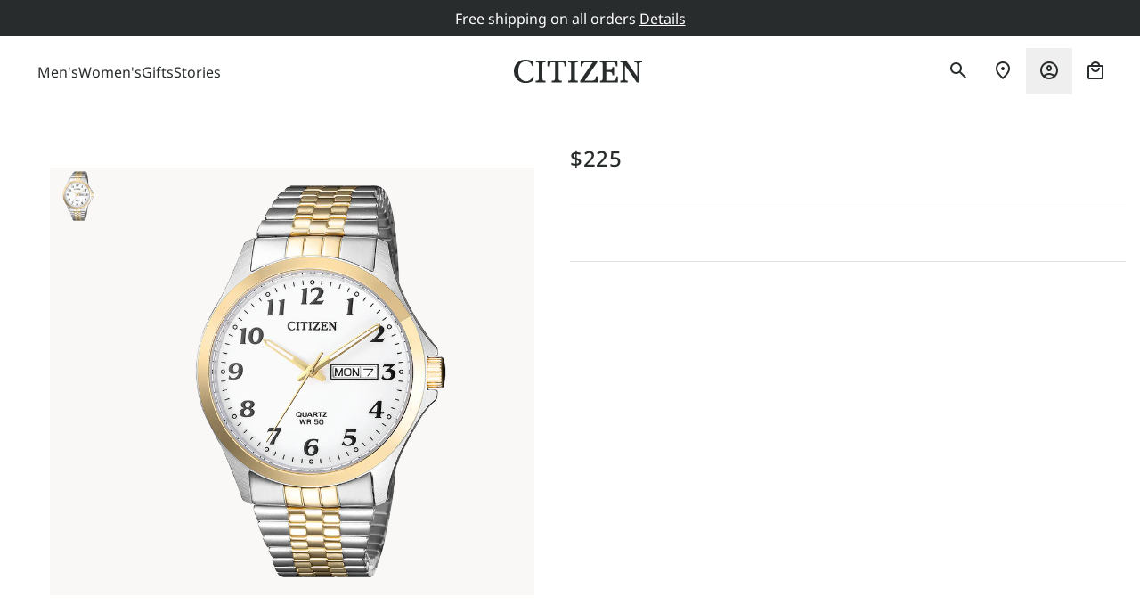

--- FILE ---
content_type: text/css
request_url: https://www.citizenwatches.com.au/cdn/shop/t/57/assets/components-BYtJ_3sD.min.css
body_size: 4558
content:
@charset "UTF-8";.breadcrumbs-container{overflow-x:auto;margin-bottom:-6px;padding-bottom:6px;scrollbar-width:thin;scrollbar-color:rgba(0,0,0,.2) transparent}.breadcrumbs-container::-webkit-scrollbar{height:6px;width:6px}.breadcrumbs-container::-webkit-scrollbar-track{background:#0000000d;border-radius:3px}.breadcrumbs-container::-webkit-scrollbar-thumb{background:#0003;border-radius:3px;-webkit-transition:background-color .2s ease;transition:background-color .2s ease}.breadcrumbs-container::-webkit-scrollbar-thumb:hover{background:#0000004d}.breadcrumbs-container::-webkit-scrollbar-corner{background:transparent}.breadcrumb{display:flex;flex-direction:row;align-items:center}.breadcrumb__item{white-space:nowrap}.breadcrumb__item--active{font-weight:500}.breadcrumb-icon,.breadcrumb-divider{display:inline-block;vertical-align:middle}.breadcrumb-item-link{color:var(--breadcrumb-link-color, #333);text-decoration:none}.carousel-component{position:relative;width:100%;overflow:hidden;-webkit-user-select:none;-moz-user-select:none;user-select:none}.carousel-component.is-animating{pointer-events:none}.carousel-component .carousel-track{position:relative;width:100%;overflow:hidden}.carousel-component .carousel-slides-container{display:flex;width:100%;will-change:transform}.carousel-component .carousel-slide{width:100%;flex-shrink:0;display:flex;align-items:center;justify-content:center;position:relative}.carousel-component .carousel-slide.active{z-index:2}.carousel-component .carousel-slide-content{width:100%;height:100%}.carousel-component .carousel-slide-image{width:100%;height:100%;-o-object-fit:cover;object-fit:cover}.carousel-component .carousel-navigation{display:flex;justify-content:space-between;position:absolute;top:50%;transform:translateY(-50%);width:100%;z-index:3;padding:0 10px}.carousel-component .carousel-navigation button{background-color:#ffffffb3;border:none;border-radius:50%;width:40px;height:40px;display:flex;align-items:center;justify-content:center;cursor:pointer;transition:all .3s ease;color:#000}.carousel-component .carousel-navigation button:hover{background-color:#ffffffe6}.carousel-component .carousel-navigation button:disabled{opacity:.4;cursor:not-allowed}@media (max-width: 767px){.carousel-component .carousel-navigation button{width:32px;height:32px}.carousel-component .carousel-navigation button svg{width:18px;height:18px}}.carousel-component .carousel-pagination{display:flex;justify-content:center;gap:8px;position:absolute;bottom:16px;left:0;right:0;z-index:3}.carousel-component .carousel-pagination .carousel-dot{width:10px;height:10px;border-radius:50%;background-color:#ffffff80;border:none;padding:0;cursor:pointer;transition:all .3s ease}.carousel-component .carousel-pagination .carousel-dot.active{background-color:#fff;transform:scale(1.2)}.carousel-component .carousel-pagination .carousel-dot:hover:not(.active){background-color:#fffc}.carousel-component.color-dark .carousel-navigation button{background-color:#00000080;color:#fff}.carousel-component.color-dark .carousel-navigation button:hover{background-color:#000000b3}.carousel-component.color-dark .carousel-pagination .carousel-dot{background-color:#00000080}.carousel-component.color-dark .carousel-pagination .carousel-dot.active{background-color:#000}.carousel-component.color-dark .carousel-pagination .carousel-dot:hover:not(.active){background-color:#000000b3}.dropdown-menu--active .dropdown-menu__active:after{--tw-rotate: -540deg;transform:translate(var(--tw-translate-x),var(--tw-translate-y)) rotate(var(--tw-rotate)) skew(var(--tw-skew-x)) skewY(var(--tw-skew-y)) scaleX(var(--tw-scale-x)) scaleY(var(--tw-scale-y))}.dropdown-menu__inner{position:relative;cursor:pointer;font-size:1rem;line-height:150%}.dropdown-menu__active{display:flex!important;align-items:center!important;justify-content:space-between!important;border-radius:.125rem!important;background-color:var(--schema-background-hover-color)!important;padding-top:.75rem!important;padding-bottom:.75rem!important;padding-left:22px!important;padding-right:22px!important;color:rgba(var(--color-hover-foreground),1)!important}.dropdown-menu__active:after{font-size:6px;transition-property:transform;transition-timing-function:cubic-bezier(.4,0,.2,1);transition-duration:.3s;--tw-content: "";content:var(--tw-content);background-image:url("data:image/svg+xml;charset=utf-8,%3Csvg width='12' height='7' fill='none' xmlns='http://www.w3.org/2000/svg'%3E%3Cpath d='M1 1l5 5 5-5' stroke='%23000' stroke-linecap='round' stroke-linejoin='round'/%3E%3C/svg%3E");background-repeat:no-repeat;background-position:right 0 top 50%;background-size:2em auto;padding-right:2.9em!important;right:0;color:transparent;transform-origin:15px}.dropdown-menu__item{width:100%;border-radius:.125rem;padding-top:.75rem;padding-bottom:.75rem;padding-left:22px;padding-right:22px}.dropdown-menu__item.link--active{background-color:var(--schema-background-hover-color)!important;color:rgba(var(--color-hover-foreground),1)!important}.dropdown-menu__options{position:absolute;top:100%;left:0;z-index:10;width:100%;overflow:hidden}.splide__track,.splide__slide{height:100%}.splide__slide img{width:100%;height:100%;-o-object-fit:contain;object-fit:contain;transition:none}.product-images-carousel .splide__slide{align-items:center;justify-content:center}.product-images img{transition:none;transform:none}.product-images:hover img{transform:none}.wave-divider-container{position:relative;width:100%;overflow:hidden}.wave-divider{pointer-events:none;line-height:0}.wave-divider-top{transform-origin:top center}@media (max-width: 767px){.hidden-mobile{display:none}}.blog-article-tile{display:flex;width:100%;flex-direction:column}.blog-article-tile__image-container{margin-bottom:.75rem;width:100%;overflow:hidden}.blog-article-tile__image{height:auto;width:100%;transition-property:transform;transition-timing-function:cubic-bezier(.4,0,.2,1);transition-duration:.3s}.blog-article-tile__image:hover{--tw-scale-x: 1.05;--tw-scale-y: 1.05;transform:translate(var(--tw-translate-x),var(--tw-translate-y)) rotate(var(--tw-rotate)) skew(var(--tw-skew-x)) skewY(var(--tw-skew-y)) scaleX(var(--tw-scale-x)) scaleY(var(--tw-scale-y))}.blog-article-tile__details{display:flex;flex-direction:column;gap:.5rem}.blog-article-tile__metadata{margin-bottom:.25rem;display:flex;flex-direction:row;flex-wrap:wrap;gap:.25rem;font-size:.875rem;line-height:1.25rem;--tw-text-opacity: 1;color:rgb(107 114 128 / var(--tw-text-opacity))}.blog-article-tile__date,.blog-article-tile__read-time,.blog-article-tile__dosage-info,.blog-article-tile__category{font-size:.875rem;line-height:1.25rem}.blog-article-tile__separator{margin-left:.25rem;margin-right:.25rem}.blog-article-tile__text-group{display:flex;flex-direction:column;gap:.25rem}.blog-article-tile__header{display:flex;flex-direction:row;align-items:flex-start;justify-content:space-between}.blog-article-tile__title{font-weight:600}.blog-article-tile__read-more{font-size:.875rem;line-height:1.25rem;font-weight:500;--tw-text-opacity: 1;color:rgb(249 115 22 / var(--tw-text-opacity))}.blog-article-tile__read-more:hover{text-decoration-line:underline}.blog-article-tile__read-more-button{margin-top:.75rem;padding-top:.5rem}.blog-article-tile__read-more-link{display:inline-flex;align-items:center;font-size:.875rem;line-height:1.25rem;font-weight:500;--tw-text-opacity: 1;color:rgb(249 115 22 / var(--tw-text-opacity));transition-property:color,background-color,border-color,text-decoration-color,fill,stroke;transition-timing-function:cubic-bezier(.4,0,.2,1);transition-duration:.2s}.blog-article-tile__read-more-link:hover{--tw-text-opacity: 1;color:rgb(234 88 12 / var(--tw-text-opacity));text-decoration-line:underline}.blog-article-tile__category{font-size:.875rem;line-height:1.25rem;--tw-text-opacity: 1;color:rgb(75 85 99 / var(--tw-text-opacity))}.blog-articles-carousel .section-toprow__actions .flickity-dots-container{display:none}.article-featured,.article-featured .blog-article-tile{height:100%}.article-featured .blog-article__image-container{flex:1 1 0%}.article-featured .blog-article__details{position:absolute;bottom:0;width:100%;padding:.75rem}@media (min-width: 1024px){.article-featured .blog-article__details{padding:2rem}}.article-featured .blog-article__read-more{flex-shrink:0}@media not all and (min-width: 1024px){.article-featured .blog-article__read-more{display:none}}.blog-articles__article{transition-property:all;transition-timing-function:cubic-bezier(.4,0,.2,1);transition-duration:.3s}.blog-articles__article:hover{--tw-translate-y: -.25rem;transform:translate(var(--tw-translate-x),var(--tw-translate-y)) rotate(var(--tw-rotate)) skew(var(--tw-skew-x)) skewY(var(--tw-skew-y)) scaleX(var(--tw-scale-x)) scaleY(var(--tw-scale-y))}.section-toprow__details .h6{--tw-text-opacity: 1;color:rgb(249 115 22 / var(--tw-text-opacity))}.section-toprow__details .h2{font-weight:700;--tw-text-opacity: 1;color:rgb(0 0 0 / var(--tw-text-opacity))}.text-field-wrap.has-icon{display:flex;align-items:center;border-radius:.5rem;border-width:1px;--tw-border-opacity: 1;border-color:rgb(0 0 0 / var(--tw-border-opacity));--tw-bg-opacity: 1;background-color:rgb(255 255 255 / var(--tw-bg-opacity))}.text-field-wrap.has-icon .text-field-icon{padding-left:1rem;font-size:1.5rem;line-height:2rem}.text-field-wrap.has-icon .form-field{border-width:0px;background-color:transparent}.custom-select__value{width:100%;border-radius:12px;border-width:1px;--tw-border-opacity: 1;border-color:rgb(194 194 194 / var(--tw-border-opacity));padding:.75rem}.custom-select:after{background-image:url("data:image/svg+xml;charset=utf-8,%3Csvg width='12' height='7' fill='none' xmlns='http://www.w3.org/2000/svg'%3E%3Cpath d='M1 1l5 5 5-5' stroke='%23000' stroke-linecap='round' stroke-linejoin='round'/%3E%3C/svg%3E");background-repeat:no-repeat;background-position:right 12px top 50%;background-size:2em auto;padding-right:4em!important;right:0!important;color:transparent;transform-origin:10px}.account-page__business-fields{display:flex;flex-direction:column}.account-page__business-fields>:not([hidden])~:not([hidden]){--tw-space-y-reverse: 0;margin-top:calc(1.5rem * calc(1 - var(--tw-space-y-reverse)));margin-bottom:calc(1.5rem * var(--tw-space-y-reverse))}.account-page__input :-moz-placeholder-shown{--tw-text-opacity: 1;color:rgb(156 163 175 / var(--tw-text-opacity))}.account-page__input :placeholder-shown{--tw-text-opacity: 1;color:rgb(156 163 175 / var(--tw-text-opacity))}.account-page .form-field__checkbox-indicator{border-radius:.125rem}.calltoaction .account-page__business-fields{display:grid;grid-template-columns:repeat(2,minmax(0,1fr))}.calltoaction .account-page__business-fields>:not([hidden])~:not([hidden]){--tw-space-y-reverse: 0;margin-top:calc(0px * calc(1 - var(--tw-space-y-reverse)));margin-bottom:calc(0px * var(--tw-space-y-reverse))}.custom-select{position:relative;display:flex;width:100%;min-width:120px;cursor:pointer;align-items:center;padding-right:calc(var(--inputs-padding-x) + 1rem)!important}.custom-select:after{position:absolute;font-size:6px;transition-property:transform;transition-timing-function:cubic-bezier(.4,0,.2,1);transition-duration:.3s;will-change:transform;--tw-content: "";content:var(--tw-content);right:var(--inputs-padding-x)}.custom-select.active:after{--tw-rotate: -180deg;transform:translate(var(--tw-translate-x),var(--tw-translate-y)) rotate(var(--tw-rotate)) skew(var(--tw-skew-x)) skewY(var(--tw-skew-y)) scaleX(var(--tw-scale-x)) scaleY(var(--tw-scale-y))}.custom-select.active .custom-select__options{pointer-events:auto}.custom-select.disabled{pointer-events:none}.custom-select__value--placeholder{color:var(--inputs-placeholder-color)}.custom-select__options{pointer-events:none;position:absolute;top:calc(100% + 4px);left:0;z-index:10;max-height:300px;width:100%;overflow-y:auto;--tw-bg-opacity: 1;background-color:rgb(255 255 255 / var(--tw-bg-opacity));padding-top:.5rem;padding-bottom:.5rem;--tw-shadow: 0 10px 15px -3px rgb(0 0 0 / .1), 0 4px 6px -4px rgb(0 0 0 / .1);--tw-shadow-colored: 0 10px 15px -3px var(--tw-shadow-color), 0 4px 6px -4px var(--tw-shadow-color);box-shadow:var(--tw-ring-offset-shadow, 0 0 #0000),var(--tw-ring-shadow, 0 0 #0000),var(--tw-shadow);color:var(--inputs-text-color)}.custom-select__option{padding-top:.5rem;padding-bottom:.5rem;transition-property:color,background-color,border-color,text-decoration-color,fill,stroke;transition-timing-function:cubic-bezier(.4,0,.2,1);transition-duration:.15s;border-radius:var(--inputs-radius);padding-left:var(--inputs-mobile-padding-x);padding-right:var(--inputs-mobile-padding-x)}@media (min-width: 1024px){.custom-select__option{padding-left:var(--inputs-padding-x);padding-right:var(--inputs-padding-x)}}.custom-select__option:hover{--tw-bg-opacity: 1;background-color:rgb(243 244 246 / var(--tw-bg-opacity))}.custom-select__option--active{--tw-bg-opacity: 1;background-color:rgb(209 213 219 / var(--tw-bg-opacity))}.account-orders table tbody tr,.account-order table tbody tr{border-bottom-width:1px;--tw-border-opacity: .6 }@media not all and (min-width: 1024px){.account-orders table tbody tr,.account-order table tbody tr{padding-top:1rem;padding-bottom:1rem}}.account-orders table tbody tr td,.account-order table tbody tr td{align-items:center;justify-content:space-between}.account-orders table tbody tr td:before,.account-order table tbody tr td:before{content:var(--tw-content);color:#0006}@media not all and (min-width: 1024px){.account-orders table tbody tr td:before,.account-order table tbody tr td:before{padding-right:2.5rem;--tw-content: var(--mobile-head);content:var(--tw-content)}.account-orders table tfoot,.account-order table tfoot{display:block}.account-orders table tfoot tr,.account-order table tfoot tr{display:flex}.account-orders table tfoot tr td:first-child,.account-order table tfoot tr td:first-child{display:none}}.account-orders table tfoot tr td:last-child,.account-order table tfoot tr td:last-child{align-items:center;justify-content:space-between}@media not all and (min-width: 1024px){.account-orders table tfoot tr td:last-child,.account-order table tfoot tr td:last-child{display:flex;width:100%}.account-orders table tfoot tr td:last-child:before,.account-order table tfoot tr td:last-child:before{padding-right:.5rem;--tw-content: var(--mobile-head);content:var(--tw-content)}}.account-order table ul{margin-top:1rem;font-size:.75rem;line-height:1rem}.account-order table ul li{display:flex}@media (min-width: 1024px){.account-order table ul li{flex-direction:column}}.account-order table ul span:last-child{margin-left:.5rem;margin-bottom:.25rem}@media (min-width: 1024px){.account-order table ul span:last-child{margin-left:.75rem}}.account-order table tfoot tr:last-child td{font-size:1.125rem;line-height:1.75rem;font-weight:500}.account-sidebar{width:100%}@media not all and (min-width: 1024px){.account-sidebar{margin-bottom:1.5rem}}@media (min-width: 768px){.account-sidebar{padding-top:18px}}@media (min-width: 1024px){.account-sidebar{width:294px}}.account-sidebar .dropdown-menu{--tw-border-opacity: 1;border-color:rgb(122 122 122 / var(--tw-border-opacity))}@media not all and (min-width: 768px){.account-sidebar .dropdown-menu{border-bottom-width:1px}}.account-sidebar .dropdown-menu__inner{font-size:inherit}.account-sidebar .dropdown-menu__item{padding:.875rem 1rem;--tw-text-opacity: 1;color:rgb(122 122 122 / var(--tw-text-opacity));transition-property:color,background-color,border-color,text-decoration-color,fill,stroke;transition-timing-function:cubic-bezier(.4,0,.2,1);transition-duration:.15s}.account-sidebar .dropdown-menu__item:hover{--tw-text-opacity: 1;color:rgb(0 0 0 / var(--tw-text-opacity))}@media (min-width: 768px){.account-sidebar .dropdown-menu__item{padding-left:31px;padding-right:31px}}.account-sidebar .dropdown-menu__item--active{--tw-text-opacity: 1;color:rgb(0 0 0 / var(--tw-text-opacity))}.account-sidebar .dropdown-menu__active{padding-top:1rem!important;padding-bottom:1rem!important}@media not all and (min-width: 768px){.account-sidebar .dropdown-menu__active{padding-left:0!important;padding-right:0!important}}.account-sidebar .dropdown-menu__options{top:calc(100% + 1px);--tw-bg-opacity: 1;background-color:rgb(255 255 255 / var(--tw-bg-opacity))}@media not all and (min-width: 1024px){.main-account-wishlist .account-sidebar{margin-bottom:13px}}.collapsible__title{padding:1rem 0;cursor:pointer;display:flex;align-items:center;justify-content:space-between}.collapsible__title-wrapper{display:flex;align-items:center;flex:1}.collapsible__left-icon-wrapper{display:flex;align-items:center;margin-right:.75rem}.collapsible__right-icon-wrapper{display:flex;align-items:center;margin-left:.75rem}.collapsible__expand-icon,.collapsible__collapse-icon{transition:all .2s}.collapsible__collapse-icon{display:none}.collapsible__left-icon{font-size:6px;margin-right:17px}.collapsible__content{overflow:hidden;max-height:0;border:none;transition:all .3s ease-in-out}.collapsible--icon-left .collapsible__title{flex-direction:row}.collapsible--icon-left .collapsible__title-wrapper{flex:1}.collapsible--icon-right .collapsible__title{flex-direction:row}.collapsible--icon-right .collapsible__title-wrapper{flex:1}.collapsible--no-icon .collapsible__left-icon-wrapper,.collapsible--no-icon .collapsible__right-icon-wrapper,.collapsible--active .collapsible__expand-icon{display:none}.collapsible--active .collapsible__collapse-icon{display:block}.collapsible--active .collapsible__content{max-height:1000px;transition:max-height .3s}.collapsible--disabled .collapsible__title{cursor:default}.collapsible--disabled .collapsible__expand-icon,.collapsible--disabled .collapsible__collapse-icon{display:none}@media (min-width: 1024px){.collapsible--desktop-disabled .collapsible__expand-icon,.collapsible--desktop-disabled .collapsible__collapse-icon{display:none}.collapsible--desktop-disabled .collapsible__content{max-height:none;transition:none;border:none}.collapsible--desktop-disabled .collapsible__title{cursor:default;pointer-events:none;padding-bottom:.5rem}}.collapsible--with-line-break{border-bottom:1px solid #e5e7eb;padding-bottom:.5rem}.collapsible__multi-icon{transition:transform .2s ease-in-out}.collapsible--active-nested-1 .collapsible__expand-icon-nested-1{display:none}.collapsible--active-nested-1 .collapsible__collapse-icon-nested-1{display:block}.collapsible--active-nested-1 .collapsible__content-nested-1{max-height:1000px;transition:max-height .3s}.collapsible--disabled-nested-1 .collapsible__title{cursor:default}.collapsible--disabled-nested-1 .collapsible__expand-icon-nested-1,.collapsible--disabled-nested-1 .collapsible__collapse-icon-nested-1,.collapsible--active-nested-2 .collapsible__expand-icon-nested-2{display:none}.collapsible--active-nested-2 .collapsible__collapse-icon-nested-2{display:block}.collapsible--active-nested-2 .collapsible__content-nested-2{max-height:1000px;transition:max-height .3s}.collapsible--disabled-nested-2 .collapsible__title{cursor:default}.collapsible--disabled-nested-2 .collapsible__expand-icon-nested-2,.collapsible--disabled-nested-2 .collapsible__collapse-icon-nested-2{display:none}.collapsible__content-nested-1,.collapsible__content-nested-2{overflow:hidden;max-height:0;border:none}.collapsible__collapse-icon-nested-1,.collapsible__collapse-icon-nested-2{display:none}.collapsible__content--read-more{position:relative}.collapsible__content--read-more:after{content:"";position:absolute;bottom:0;left:0;right:0;height:2rem;background:linear-gradient(to top,white,transparent);pointer-events:none}.collapsible-text-left{justify-self:start}.collapsible-text-center{justify-self:center}.collapsible-text-right{justify-self:end}.cart .items-layout__grid{flex-grow:1}.cart .items-layout__grid .product-details{display:flex;flex-direction:column}.cart .items-layout__grid .product-details>:not([hidden])~:not([hidden]){--tw-space-y-reverse: 0;margin-top:calc(4px * calc(1 - var(--tw-space-y-reverse)));margin-bottom:calc(4px * var(--tw-space-y-reverse))}@media (min-width: 1024px){.cart .items-layout__grid .product-details__lower{display:none}}.cart .items-layout__grid .product-details__quantity{display:flex;width:76px;align-items:center;justify-content:space-between;--tw-bg-opacity: 1;background-color:rgb(242 242 242 / var(--tw-bg-opacity))}@media (min-width: 1024px){.cart .items-layout__grid .product-details__quantity{padding-top:.25rem;padding-bottom:.25rem}}.cart .items-layout__stacked{flex-grow:1}.cart .items-layout__stacked .cart__item{display:flex;width:100%;gap:1rem}@media not all and (min-width: 1024px){.cart .items-layout__stacked .cart__item{flex-direction:column}}.cart .items-layout__stacked .cart__item-price--compare{margin-bottom:2px;--tw-text-opacity: 1;color:rgb(192 192 192 / var(--tw-text-opacity))}@media (min-width: 1024px){.cart .items-layout__stacked .cart__item-price--compare{margin-bottom:.25rem}}.cart .items-layout__stacked .product-details{display:flex}@media not all and (min-width: 1024px){.cart .items-layout__stacked .product-details{justify-content:space-between}}@media (min-width: 1024px){.cart .items-layout__stacked .product-details{flex-direction:column}}.cart .items-layout__stacked .product-details__inner-top{display:flex;flex-direction:column;justify-content:space-between;row-gap:30px}.cart .items-layout__stacked .product-details__inner-top .product-options{flex-direction:column;gap:.25rem}.cart .items-layout__stacked .product-details__lower{display:flex;justify-content:space-between}@media (min-width: 1024px){.cart .items-layout__stacked .product-details__lower{display:none}}.cart .items-layout__stacked .product-details__lower .product-options{display:flex;flex-basis:66.666667%;justify-content:space-between}.cart .items-layout__stacked .product-details__quantity{display:flex;height:36px;width:76px;align-items:center;justify-content:space-between}.cart .items-layout__stacked .product-details__quantity a{display:flex;height:100%;width:100%;align-items:center;justify-content:center;font-size:10px}.cart .items-layout__stacked .product-details__quantity a .icon{font-weight:800;--tw-text-opacity: 1;color:rgb(0 0 0 / var(--tw-text-opacity))}.slider-container{display:flex;align-items:center;justify-content:center;width:100%;height:100%;margin-top:16px;position:relative;padding:0 10px;box-sizing:border-box}.slider{height:100%;width:100%;position:relative;display:flex;align-items:center;justify-content:center}.slider__track,.slider__range,.slider__left-value,.slider__right-value{position:absolute}.slider__track,.slider__range{border-radius:3px;height:2px}.slider__track{background-color:#ced4da;width:100%;z-index:1}.slider__range{background-color:#000;z-index:2}.slider__left-value,.slider__right-value{color:#000;font-size:12px;margin-top:12px;top:4px}.slider__left-value{left:0}.slider__right-value{right:0}.thumb,.thumb::-webkit-slider-thumb{-webkit-appearance:none;-webkit-tap-highlight-color:transparent}.slider-container .thumb{pointer-events:none;position:absolute;height:0;width:100%;padding-top:11px;outline:none;margin:0;top:50%;left:0;right:0}.slider-container .thumb--left{z-index:3}.slider-container .thumb--right{z-index:4}.thumb::-webkit-slider-thumb{-webkit-appearance:none;appearance:none;background-color:#f1f5f7;border:none;border-radius:50%;box-shadow:0 0 1px 1px #ced4da;cursor:pointer;height:20px;width:20px;margin-top:0;pointer-events:all;position:relative;transform:translateY(-50%)}.thumb::-moz-range-thumb{background-color:#f1f5f7;border:none;border-radius:50%;box-shadow:0 0 1px 1px #ced4da;cursor:pointer;height:20px;width:20px;margin-top:0;pointer-events:all;position:relative;transform:translateY(-50%)}.multi-range-slider{position:relative}.collection-tile.fade-in{opacity:0;animation:fadeInUp .5s forwards}.pdp-sticky-enter{opacity:0;transform:translateY(100%)}.pdp-sticky-enter-active{opacity:1;transform:translateY(0);transition:opacity .3s ease-out,transform .3s ease-out}.pdp-sticky-exit{opacity:1;transform:translateY(0)}.pdp-sticky-exit-active{opacity:0;transform:translateY(100%);transition:opacity .3s ease-out,transform .3s ease-out}@media (prefers-reduced-motion: reduce){.pdp-sticky-enter-active,.pdp-sticky-exit-active{transition:opacity .2s ease-out;transform:none}.pdp-sticky-enter,.pdp-sticky-exit{transform:none}}.spinner-container{position:absolute;top:0;left:0;height:100%;width:100%}.spinner-container .spinner-overlay{position:relative;inset:0;display:flex;align-items:center;justify-content:center;z-index:5;height:100%}.spinner-container .spinner-overlay .spinner{border-radius:50%;animation:spin 1s linear infinite}@keyframes spin{0%{transform:rotate(0)}to{transform:rotate(360deg)}}@keyframes fadeInUp{0%{opacity:0;transform:translateY(20px)}to{opacity:1;transform:none}}.search-tile.fade-in{opacity:0;animation:fadeInUp .5s forwards}.currency-selector{position:relative;display:inline-flex;align-items:center;gap:.5rem}.currency-selector__label{font-size:.875rem;font-weight:500;color:#374151}.currency-selector.loading .currency-selector__loading{font-size:.875rem;color:#6b7280;animation:pulse 2s cubic-bezier(.4,0,.6,1) infinite}.currency-selector.error .currency-selector__error{font-size:.875rem;color:#ef4444}.currency-selector.empty .currency-selector__empty{font-size:.875rem;color:#6b7280}.currency-selector.dropdown .currency-selector__dropdown{position:relative}.currency-selector__trigger{display:flex;align-items:center;justify-content:space-between;gap:.5rem;padding:.5rem .75rem;border:1px solid #d1d5db;border-radius:.375rem;background-color:#fff;font-size:.875rem;font-weight:500;color:#374151;cursor:pointer;min-width:120px;transition:all .2s ease}.currency-selector__trigger:hover{background-color:#f9fafb}.currency-selector__trigger:focus{outline:none;box-shadow:0 0 0 2px #3b82f6;border-color:#3b82f6}.currency-selector__trigger:disabled{opacity:.5;cursor:not-allowed}.currency-selector__current{display:flex;align-items:center;gap:.5rem}.currency-selector__placeholder{color:#6b7280}.currency-selector__flag{font-size:1rem;line-height:1}.currency-selector__text{white-space:nowrap}.currency-selector__arrow{transition:transform .2s ease;color:#6b7280;width:12px;height:8px}.currency-selector__arrow.open{transform:rotate(180deg)}.currency-selector__menu{position:absolute;top:100%;left:0;right:0;margin-top:.25rem;background-color:#fff;border:1px solid #d1d5db;border-radius:.375rem;box-shadow:0 10px 15px -3px #0000001a,0 4px 6px -2px #0000000d;max-height:15rem;overflow-y:auto;z-index:50;animation:currency-selector-fade-in .15s ease-out}.currency-selector__option{display:flex;align-items:center;gap:.5rem;padding:.5rem .75rem;font-size:.875rem;color:#374151;cursor:pointer;width:100%;text-align:left;border:none;background:none;transition:background-color .15s ease}.currency-selector__option:hover,.currency-selector__option:focus{background-color:#f3f4f6;outline:none}.currency-selector__option.selected{background-color:#eff6ff;color:#1d4ed8}.currency-selector__check{margin-left:auto;color:#3b82f6;width:16px;height:16px}.currency-selector.buttons .currency-selector__buttons{display:flex;flex-wrap:wrap;gap:.5rem}.currency-selector__button{display:flex;align-items:center;gap:.5rem;padding:.5rem .75rem;border:1px solid #d1d5db;border-radius:.375rem;background-color:#fff;font-size:.875rem;font-weight:500;color:#374151;cursor:pointer;transition:all .2s ease}.currency-selector__button:hover{background-color:#f9fafb}.currency-selector__button:focus{outline:none;box-shadow:0 0 0 2px #3b82f6;border-color:#3b82f6}.currency-selector__button.selected{background-color:#eff6ff;border-color:#93c5fd;color:#1d4ed8}.currency-selector.tabs .currency-selector__tabs{display:flex;border-bottom:1px solid #d1d5db}.currency-selector__tab{display:flex;align-items:center;gap:.5rem;padding:.5rem 1rem;font-size:.875rem;font-weight:500;color:#6b7280;cursor:pointer;border-bottom:2px solid transparent;transition:all .2s ease;background:none;border-left:none;border-right:none;border-top:none}.currency-selector__tab:hover{color:#374151;border-bottom-color:#d1d5db}.currency-selector__tab:focus{outline:none;color:#2563eb}.currency-selector__tab.selected{color:#2563eb;border-bottom-color:#2563eb}.currency-selector.compact .currency-selector__compact{display:flex;align-items:center;gap:.25rem}.currency-selector__compact-item{display:flex;align-items:center;gap:.25rem;padding:.25rem .5rem;font-size:.875rem;color:#4b5563;cursor:pointer;transition:color .2s ease;background:none;border:none}.currency-selector__compact-item:hover{color:#111827}.currency-selector__compact-item:focus{outline:none;color:#2563eb}.currency-selector__compact-item.selected{color:#2563eb;font-weight:500}.currency-selector__separator{color:#d1d5db;font-size:.875rem}@keyframes currency-selector-fade-in{0%{opacity:0;transform:translateY(-4px)}to{opacity:1;transform:translateY(0)}}@keyframes pulse{0%,to{opacity:1}50%{opacity:.5}}@media (prefers-color-scheme: dark){.currency-selector__label{color:#d1d5db}.currency-selector.loading .currency-selector__loading{color:#9ca3af}.currency-selector.error .currency-selector__error{color:#f87171}.currency-selector.empty .currency-selector__empty{color:#9ca3af}.currency-selector__trigger{background-color:#1f2937;border-color:#4b5563;color:#d1d5db}.currency-selector__trigger:hover{background-color:#374151}.currency-selector__placeholder{color:#9ca3af}.currency-selector__menu{background-color:#1f2937;border-color:#4b5563}.currency-selector__option{color:#d1d5db}.currency-selector__option:hover,.currency-selector__option:focus{background-color:#374151}.currency-selector__option.selected{background-color:#1e3a8a;color:#93c5fd}.currency-selector__check{color:#60a5fa}.currency-selector__button{background-color:#1f2937;border-color:#4b5563;color:#d1d5db}.currency-selector__button:hover{background-color:#374151}.currency-selector__button.selected{background-color:#1e3a8a;border-color:#2563eb;color:#93c5fd}.currency-selector.tabs .currency-selector__tabs{border-bottom-color:#4b5563}.currency-selector__tab{color:#9ca3af}.currency-selector__tab:hover{color:#d1d5db;border-bottom-color:#4b5563}.currency-selector__tab.selected{color:#60a5fa;border-bottom-color:#60a5fa}.currency-selector__compact-item{color:#9ca3af}.currency-selector__compact-item:hover{color:#f3f4f6}.currency-selector__compact-item.selected{color:#60a5fa}.currency-selector__separator{color:#4b5563}}@media (max-width: 640px){.currency-selector.buttons .currency-selector__buttons{flex-direction:column}.currency-selector.tabs .currency-selector__tabs{flex-wrap:wrap}.currency-selector.compact .currency-selector__compact{flex-direction:column;align-items:flex-start;gap:.5rem}.currency-selector__separator{display:none}}.currency-selector__trigger:focus-visible,.currency-selector__option:focus-visible,.currency-selector__button:focus-visible,.currency-selector__tab:focus-visible,.currency-selector__compact-item:focus-visible{outline:2px solid #3b82f6;outline-offset:2px}@media (prefers-contrast: high){.currency-selector__trigger,.currency-selector__button{border-width:2px}.currency-selector__option:hover,.currency-selector__button:hover{background-color:#000;color:#fff}}@media (prefers-reduced-motion: reduce){.currency-selector__arrow,.currency-selector__trigger,.currency-selector__option,.currency-selector__button,.currency-selector__tab,.currency-selector__compact-item{transition:none}.currency-selector__menu{animation:none}}.back-in-stock-container .email-form input[type=checkbox]{height:13px;width:13px}.back-in-stock-container .email-form input[type=checkbox]:checked{background-size:.5rem}.back-in-stock-container .email-form input[type=email]{padding:5px}.find-in-store .findinstore-store{margin-bottom:.5rem;--tw-bg-opacity: 1;background-color:rgb(249 249 249 / var(--tw-bg-opacity));padding:18px 44px 23px 24px}.find-in-store .findinstore-store__title{margin-bottom:8px!important}


--- FILE ---
content_type: text/css
request_url: https://www.citizenwatches.com.au/cdn/shop/t/57/compiled_assets/styles.css?v=21648
body_size: -597
content:
.form-container{width:100%}.blog-post-details{display:flex;gap:var(--gap-sm);font-size:var(--font-size--paragraph);color:rgb(from var(--color-foreground) r g b / var(--opacity-subdued-text));white-space:nowrap}.blog-post-details>span{text-overflow:clip;overflow:hidden}
/*# sourceMappingURL=/cdn/shop/t/57/compiled_assets/styles.css.map?v=21648 */


--- FILE ---
content_type: text/javascript
request_url: https://www.citizenwatches.com.au/cdn/shop/t/57/assets/runWishlistRemove-CrKpYSe2.min.js
body_size: 43599
content:
import{g as bs,a as G,h as it}from"./_commonjsHelpers-DrQ1rYVJ.min.js";import{h as Se}from"./helpers-CfV-yM-a.min.js";var vt={exports:{}},$={};/**
 * @license React
 * react.production.js
 *
 * Copyright (c) Meta Platforms, Inc. and affiliates.
 *
 * This source code is licensed under the MIT license found in the
 * LICENSE file in the root directory of this source tree.
 */var Jt;function ks(){if(Jt)return $;Jt=1;var t=Symbol.for("react.transitional.element"),e=Symbol.for("react.portal"),n=Symbol.for("react.fragment"),r=Symbol.for("react.strict_mode"),s=Symbol.for("react.profiler"),o=Symbol.for("react.consumer"),a=Symbol.for("react.context"),i=Symbol.for("react.forward_ref"),c=Symbol.for("react.suspense"),l=Symbol.for("react.memo"),g=Symbol.for("react.lazy"),p=Symbol.iterator;function h(d){return d===null||typeof d!="object"?null:(d=p&&d[p]||d["@@iterator"],typeof d=="function"?d:null)}var v={isMounted:function(){return!1},enqueueForceUpdate:function(){},enqueueReplaceState:function(){},enqueueSetState:function(){}},y=Object.assign,f={};function w(d,_,I){this.props=d,this.context=_,this.refs=f,this.updater=I||v}w.prototype.isReactComponent={},w.prototype.setState=function(d,_){if(typeof d!="object"&&typeof d!="function"&&d!=null)throw Error("takes an object of state variables to update or a function which returns an object of state variables.");this.updater.enqueueSetState(this,d,_,"setState")},w.prototype.forceUpdate=function(d){this.updater.enqueueForceUpdate(this,d,"forceUpdate")};function u(){}u.prototype=w.prototype;function k(d,_,I){this.props=d,this.context=_,this.refs=f,this.updater=I||v}var b=k.prototype=new u;b.constructor=k,y(b,w.prototype),b.isPureReactComponent=!0;var S=Array.isArray,m={H:null,A:null,T:null,S:null,V:null},E=Object.prototype.hasOwnProperty;function T(d,_,I,A,x,V){return I=V.ref,{$$typeof:t,type:d,key:_,ref:I!==void 0?I:null,props:V}}function C(d,_){return T(d.type,_,void 0,void 0,void 0,d.props)}function F(d){return typeof d=="object"&&d!==null&&d.$$typeof===t}function L(d){var _={"=":"=0",":":"=2"};return"$"+d.replace(/[=:]/g,function(I){return _[I]})}var z=/\/+/g;function W(d,_){return typeof d=="object"&&d!==null&&d.key!=null?L(""+d.key):_.toString(36)}function j(){}function U(d){switch(d.status){case"fulfilled":return d.value;case"rejected":throw d.reason;default:switch(typeof d.status=="string"?d.then(j,j):(d.status="pending",d.then(function(_){d.status==="pending"&&(d.status="fulfilled",d.value=_)},function(_){d.status==="pending"&&(d.status="rejected",d.reason=_)})),d.status){case"fulfilled":return d.value;case"rejected":throw d.reason}}throw d}function K(d,_,I,A,x){var V=typeof d;(V==="undefined"||V==="boolean")&&(d=null);var q=!1;if(d===null)q=!0;else switch(V){case"bigint":case"string":case"number":q=!0;break;case"object":switch(d.$$typeof){case t:case e:q=!0;break;case g:return q=d._init,K(q(d._payload),_,I,A,x)}}if(q)return x=x(d),q=A===""?"."+W(d,0):A,S(x)?(I="",q!=null&&(I=q.replace(z,"$&/")+"/"),K(x,_,I,"",function(ie){return ie})):x!=null&&(F(x)&&(x=C(x,I+(x.key==null||d&&d.key===x.key?"":(""+x.key).replace(z,"$&/")+"/")+q)),_.push(x)),1;q=0;var Y=A===""?".":A+":";if(S(d))for(var Q=0;Q<d.length;Q++)A=d[Q],V=Y+W(A,Q),q+=K(A,_,I,V,x);else if(Q=h(d),typeof Q=="function")for(d=Q.call(d),Q=0;!(A=d.next()).done;)A=A.value,V=Y+W(A,Q++),q+=K(A,_,I,V,x);else if(V==="object"){if(typeof d.then=="function")return K(U(d),_,I,A,x);throw _=String(d),Error("Objects are not valid as a React child (found: "+(_==="[object Object]"?"object with keys {"+Object.keys(d).join(", ")+"}":_)+"). If you meant to render a collection of children, use an array instead.")}return q}function te(d,_,I){if(d==null)return d;var A=[],x=0;return K(d,A,"","",function(V){return _.call(I,V,x++)}),A}function re(d){if(d._status===-1){var _=d._result;_=_(),_.then(function(I){(d._status===0||d._status===-1)&&(d._status=1,d._result=I)},function(I){(d._status===0||d._status===-1)&&(d._status=2,d._result=I)}),d._status===-1&&(d._status=0,d._result=_)}if(d._status===1)return d._result.default;throw d._result}var Z=typeof reportError=="function"?reportError:function(d){if(typeof window=="object"&&typeof window.ErrorEvent=="function"){var _=new window.ErrorEvent("error",{bubbles:!0,cancelable:!0,message:typeof d=="object"&&d!==null&&typeof d.message=="string"?String(d.message):String(d),error:d});if(!window.dispatchEvent(_))return}else if(typeof process=="object"&&typeof process.emit=="function"){process.emit("uncaughtException",d);return}console.error(d)};function X(){}return $.Children={map:te,forEach:function(d,_,I){te(d,function(){_.apply(this,arguments)},I)},count:function(d){var _=0;return te(d,function(){_++}),_},toArray:function(d){return te(d,function(_){return _})||[]},only:function(d){if(!F(d))throw Error("React.Children.only expected to receive a single React element child.");return d}},$.Component=w,$.Fragment=n,$.Profiler=s,$.PureComponent=k,$.StrictMode=r,$.Suspense=c,$.__CLIENT_INTERNALS_DO_NOT_USE_OR_WARN_USERS_THEY_CANNOT_UPGRADE=m,$.__COMPILER_RUNTIME={__proto__:null,c:function(d){return m.H.useMemoCache(d)}},$.cache=function(d){return function(){return d.apply(null,arguments)}},$.cloneElement=function(d,_,I){if(d==null)throw Error("The argument must be a React element, but you passed "+d+".");var A=y({},d.props),x=d.key,V=void 0;if(_!=null)for(q in _.ref!==void 0&&(V=void 0),_.key!==void 0&&(x=""+_.key),_)!E.call(_,q)||q==="key"||q==="__self"||q==="__source"||q==="ref"&&_.ref===void 0||(A[q]=_[q]);var q=arguments.length-2;if(q===1)A.children=I;else if(1<q){for(var Y=Array(q),Q=0;Q<q;Q++)Y[Q]=arguments[Q+2];A.children=Y}return T(d.type,x,void 0,void 0,V,A)},$.createContext=function(d){return d={$$typeof:a,_currentValue:d,_currentValue2:d,_threadCount:0,Provider:null,Consumer:null},d.Provider=d,d.Consumer={$$typeof:o,_context:d},d},$.createElement=function(d,_,I){var A,x={},V=null;if(_!=null)for(A in _.key!==void 0&&(V=""+_.key),_)E.call(_,A)&&A!=="key"&&A!=="__self"&&A!=="__source"&&(x[A]=_[A]);var q=arguments.length-2;if(q===1)x.children=I;else if(1<q){for(var Y=Array(q),Q=0;Q<q;Q++)Y[Q]=arguments[Q+2];x.children=Y}if(d&&d.defaultProps)for(A in q=d.defaultProps,q)x[A]===void 0&&(x[A]=q[A]);return T(d,V,void 0,void 0,null,x)},$.createRef=function(){return{current:null}},$.forwardRef=function(d){return{$$typeof:i,render:d}},$.isValidElement=F,$.lazy=function(d){return{$$typeof:g,_payload:{_status:-1,_result:d},_init:re}},$.memo=function(d,_){return{$$typeof:l,type:d,compare:_===void 0?null:_}},$.startTransition=function(d){var _=m.T,I={};m.T=I;try{var A=d(),x=m.S;x!==null&&x(I,A),typeof A=="object"&&A!==null&&typeof A.then=="function"&&A.then(X,Z)}catch(V){Z(V)}finally{m.T=_}},$.unstable_useCacheRefresh=function(){return m.H.useCacheRefresh()},$.use=function(d){return m.H.use(d)},$.useActionState=function(d,_,I){return m.H.useActionState(d,_,I)},$.useCallback=function(d,_){return m.H.useCallback(d,_)},$.useContext=function(d){return m.H.useContext(d)},$.useDebugValue=function(){},$.useDeferredValue=function(d,_){return m.H.useDeferredValue(d,_)},$.useEffect=function(d,_,I){var A=m.H;if(typeof I=="function")throw Error("useEffect CRUD overload is not enabled in this build of React.");return A.useEffect(d,_)},$.useId=function(){return m.H.useId()},$.useImperativeHandle=function(d,_,I){return m.H.useImperativeHandle(d,_,I)},$.useInsertionEffect=function(d,_){return m.H.useInsertionEffect(d,_)},$.useLayoutEffect=function(d,_){return m.H.useLayoutEffect(d,_)},$.useMemo=function(d,_){return m.H.useMemo(d,_)},$.useOptimistic=function(d,_){return m.H.useOptimistic(d,_)},$.useReducer=function(d,_,I){return m.H.useReducer(d,_,I)},$.useRef=function(d){return m.H.useRef(d)},$.useState=function(d){return m.H.useState(d)},$.useSyncExternalStore=function(d,_,I){return m.H.useSyncExternalStore(d,_,I)},$.useTransition=function(){return m.H.useTransition()},$.version="19.1.1",$}var Xt;function Mr(){return Xt||(Xt=1,vt.exports=ks()),vt.exports}var R=Mr();const We=bs(R);let de;(function(t){t.FirstName="firstName",t.LastName="lastName",t.Country="country",t.City="city",t.PostalCode="zip",t.Zone="province",t.Address1="address1",t.Address2="address2",t.Phone="phone",t.Company="company"})(de||(de={}));const Vr="https://atlas.shopifysvc.com/graphql";let ct;(function(t){t.Countries="countries",t.Country="country"})(ct||(ct={}));const zr={"Content-Type":"application/json","Access-Control-Allow-Origin":"*"},Cs=`
query countries($locale: SupportedLocale!) {
  countries(locale: $locale) {
    name
    code
    continent
    phoneNumberPrefix
    autocompletionField
    provinceKey
    labels {
      address1
      address2
      city
      company
      country
      firstName
      lastName
      phone
      postalCode
      zone
    }
    optionalLabels {
      address2
    }
    formatting {
      edit
      show
    }
    zones {
      name
      code
    }
  }
}

query country($countryCode: SupportedCountry!, $locale: SupportedLocale!) {
  country(countryCode: $countryCode, locale: $locale) {
    name
    code
    continent
    phoneNumberPrefix
    autocompletionField
    provinceKey
    labels {
      address1
      address2
      city
      company
      country
      firstName
      lastName
      phone
      postalCode
      zone
    }
    optionalLabels {
      address2
    }
    formatting {
      edit
      show
    }
    zones {
      name
      code
    }
  }
}
`;var Ur=Cs;const Is=Hr(async(t,{includeHiddenZones:e=!1}={})=>{const r=await(await fetch(Vr,{method:"POST",headers:zr,body:JSON.stringify({query:Ur,operationName:ct.Countries,variables:{locale:t.replace(/-/,"_").toUpperCase(),includeHiddenZones:e}})})).json();if(!("data"in r)&&"errors"in r)throw new Br(r);return r.data.countries}),Ts=Hr(async(t,e,{includeHiddenZones:n=!1}={})=>{const s=await(await fetch(Vr,{method:"POST",headers:zr,body:JSON.stringify({query:Ur,operationName:ct.Country,variables:{countryCode:e,locale:t.replace(/-/,"_").toUpperCase(),includeHiddenZones:n}})})).json();if(!("data"in s)&&"errors"in s)throw new Br(s);return s.data.country});class Br extends Error{constructor(e){const n=e.errors.map(r=>r.message).join("; ");super(n)}}function Hr(t){const e={};return(...n)=>{const r=JSON.stringify(n);return e[r]||(e[r]=t.apply(this,n)),e[r]}}const Wr=/({\w+})/g,As={"{firstName}":de.FirstName,"{lastName}":de.LastName,"{country}":de.Country,"{city}":de.City,"{zip}":de.PostalCode,"{province}":de.Zone,"{address1}":de.Address1,"{address2}":de.Address2,"{phone}":de.Phone,"{company}":de.Company};function Ps(t,e,n){const r=e.match(Wr);let s=e;if(!r)return"";let o=!0;return r.forEach(a=>{const i=a.replace("{","").replace("}","");switch(n[i]&&(o=!1),i){case de.Country:s=s.replace(`{${de.Country}}`,t.name);break;case de.Zone:s=s.replace(`{${de.Zone}}`,n.province?Os(t.zones,n.province).name:"");break;default:s=s.replace(a,n[i]||"");break}}),o?"":s.trim().replace("  "," ")}function Os(t,e){return t.find(n=>n.code===e)||{name:"",code:""}}const Gr="_",Ds="{firstName}{lastName}_{company}_{address1}_{address2}_{city}_{country}{province}{zip}_{phone}",Rs="{lastName} {firstName}_{company}_{address1} {address2}_{city} {province} {zip}_{country}_{phone}";function Fs(t,e){return(e.formatting.show||Rs).split(Gr).map(r=>Ps(e,r,t).trim())}function qs(t){return(t?t.formatting.edit:Ds).split(Gr).map(n=>{const r=n.match(Wr);return r?r.map(s=>As[s]):[]})}const Qe=new Map;class Ns{static resetCache(){Qe.clear()}constructor(e){this.locale=e,this.locale=e}updateLocale(e){this.locale=e}async getCountry(e,{includeHiddenZones:n=!1}={}){const r=this.loadCountryFromCache(e,n);return r||Ts(this.locale,e,{includeHiddenZones:n})}async getCountries({includeHiddenZones:e=!1}={}){const n=this.cacheKey(this.locale,e),r=Qe.get(n);if(r)return r;const s=await Is(this.locale,{includeHiddenZones:e});return Qe.set(n,s),s}async getZoneName(e,n){const s=(await this.getCountry(e)).zones.find(o=>o.code===n);if(s!=null&&s.name)return s.name}async format(e){const n=await this.getCountry(e.country);return Fs(e,n)}async getOrderedFields(e){const n=await this.getCountry(e);return qs(n)}cacheKey(e,n){return`${e}-${n}`}loadCountryFromCache(e,n){const r=Qe.get(this.cacheKey(this.locale,n));return r?r.find(({code:s})=>s===e):null}}var $e={kind:"Document",definitions:[{kind:"OperationDefinition",operation:"query",name:{kind:"Name",value:"getProducts"},variableDefinitions:[{kind:"VariableDefinition",variable:{kind:"Variable",name:{kind:"Name",value:"ids"}},type:{kind:"NonNullType",type:{kind:"ListType",type:{kind:"NonNullType",type:{kind:"NamedType",name:{kind:"Name",value:"ID"}}}}},directives:[]},{kind:"VariableDefinition",variable:{kind:"Variable",name:{kind:"Name",value:"metafieldIdentifiers"}},type:{kind:"NonNullType",type:{kind:"ListType",type:{kind:"NonNullType",type:{kind:"NamedType",name:{kind:"Name",value:"HasMetafieldsIdentifier"}}}}},directives:[]}],directives:[],selectionSet:{kind:"SelectionSet",selections:[{kind:"Field",name:{kind:"Name",value:"nodes"},arguments:[{kind:"Argument",name:{kind:"Name",value:"ids"},value:{kind:"Variable",name:{kind:"Name",value:"ids"}}}],directives:[],selectionSet:{kind:"SelectionSet",selections:[{kind:"Field",name:{kind:"Name",value:"id"},arguments:[],directives:[]},{kind:"InlineFragment",typeCondition:{kind:"NamedType",name:{kind:"Name",value:"Product"}},directives:[],selectionSet:{kind:"SelectionSet",selections:[{kind:"Field",name:{kind:"Name",value:"title"},arguments:[],directives:[]},{kind:"Field",name:{kind:"Name",value:"handle"},arguments:[],directives:[]},{kind:"Field",name:{kind:"Name",value:"tags"},arguments:[],directives:[]},{kind:"Field",name:{kind:"Name",value:"productType"},arguments:[],directives:[]},{kind:"Field",name:{kind:"Name",value:"createdAt"},arguments:[],directives:[]},{kind:"Field",name:{kind:"Name",value:"totalInventory"},arguments:[],directives:[]},{kind:"Field",name:{kind:"Name",value:"vendor"},arguments:[],directives:[]},{kind:"Field",name:{kind:"Name",value:"options"},arguments:[],directives:[],selectionSet:{kind:"SelectionSet",selections:[{kind:"Field",name:{kind:"Name",value:"name"},arguments:[],directives:[]},{kind:"Field",name:{kind:"Name",value:"values"},arguments:[],directives:[]}]}},{kind:"Field",name:{kind:"Name",value:"featuredImage"},arguments:[],directives:[],selectionSet:{kind:"SelectionSet",selections:[{kind:"Field",name:{kind:"Name",value:"altText"},arguments:[],directives:[]},{kind:"Field",name:{kind:"Name",value:"url"},arguments:[],directives:[]}]}},{kind:"Field",name:{kind:"Name",value:"isGiftCard"},arguments:[],directives:[]},{kind:"Field",name:{kind:"Name",value:"images"},arguments:[{kind:"Argument",name:{kind:"Name",value:"first"},value:{kind:"IntValue",value:"10"}}],directives:[],selectionSet:{kind:"SelectionSet",selections:[{kind:"Field",name:{kind:"Name",value:"edges"},arguments:[],directives:[],selectionSet:{kind:"SelectionSet",selections:[{kind:"Field",name:{kind:"Name",value:"node"},arguments:[],directives:[],selectionSet:{kind:"SelectionSet",selections:[{kind:"Field",name:{kind:"Name",value:"altText"},arguments:[],directives:[]},{kind:"Field",name:{kind:"Name",value:"url"},arguments:[],directives:[]}]}}]}}]}},{kind:"Field",name:{kind:"Name",value:"media"},arguments:[{kind:"Argument",name:{kind:"Name",value:"first"},value:{kind:"IntValue",value:"5"}}],directives:[],selectionSet:{kind:"SelectionSet",selections:[{kind:"Field",name:{kind:"Name",value:"edges"},arguments:[],directives:[],selectionSet:{kind:"SelectionSet",selections:[{kind:"Field",name:{kind:"Name",value:"node"},arguments:[],directives:[],selectionSet:{kind:"SelectionSet",selections:[{kind:"Field",name:{kind:"Name",value:"alt"},arguments:[],directives:[]},{kind:"Field",name:{kind:"Name",value:"mediaContentType"},arguments:[],directives:[]},{kind:"InlineFragment",typeCondition:{kind:"NamedType",name:{kind:"Name",value:"Video"}},directives:[],selectionSet:{kind:"SelectionSet",selections:[{kind:"Field",name:{kind:"Name",value:"id"},arguments:[],directives:[]},{kind:"Field",name:{kind:"Name",value:"sources"},arguments:[],directives:[],selectionSet:{kind:"SelectionSet",selections:[{kind:"Field",name:{kind:"Name",value:"url"},arguments:[],directives:[]},{kind:"Field",name:{kind:"Name",value:"width"},arguments:[],directives:[]},{kind:"Field",name:{kind:"Name",value:"height"},arguments:[],directives:[]},{kind:"Field",name:{kind:"Name",value:"format"},arguments:[],directives:[]}]}}]}}]}}]}}]}},{kind:"Field",name:{kind:"Name",value:"metafields"},arguments:[{kind:"Argument",name:{kind:"Name",value:"identifiers"},value:{kind:"Variable",name:{kind:"Name",value:"metafieldIdentifiers"}}}],directives:[],selectionSet:{kind:"SelectionSet",selections:[{kind:"Field",name:{kind:"Name",value:"namespace"},arguments:[],directives:[]},{kind:"Field",name:{kind:"Name",value:"key"},arguments:[],directives:[]},{kind:"Field",name:{kind:"Name",value:"value"},arguments:[],directives:[]},{kind:"Field",name:{kind:"Name",value:"type"},arguments:[],directives:[]},{kind:"Field",name:{kind:"Name",value:"description"},arguments:[],directives:[]}]}},{kind:"Field",name:{kind:"Name",value:"sellingPlanGroups"},arguments:[{kind:"Argument",name:{kind:"Name",value:"first"},value:{kind:"IntValue",value:"5"}}],directives:[],selectionSet:{kind:"SelectionSet",selections:[{kind:"Field",name:{kind:"Name",value:"edges"},arguments:[],directives:[],selectionSet:{kind:"SelectionSet",selections:[{kind:"Field",name:{kind:"Name",value:"node"},arguments:[],directives:[],selectionSet:{kind:"SelectionSet",selections:[{kind:"Field",name:{kind:"Name",value:"name"},arguments:[],directives:[]},{kind:"Field",name:{kind:"Name",value:"options"},arguments:[],directives:[],selectionSet:{kind:"SelectionSet",selections:[{kind:"Field",name:{kind:"Name",value:"name"},arguments:[],directives:[]},{kind:"Field",name:{kind:"Name",value:"values"},arguments:[],directives:[]}]}},{kind:"Field",name:{kind:"Name",value:"sellingPlans"},arguments:[{kind:"Argument",name:{kind:"Name",value:"first"},value:{kind:"IntValue",value:"5"}}],directives:[],selectionSet:{kind:"SelectionSet",selections:[{kind:"Field",name:{kind:"Name",value:"edges"},arguments:[],directives:[],selectionSet:{kind:"SelectionSet",selections:[{kind:"Field",name:{kind:"Name",value:"node"},arguments:[],directives:[],selectionSet:{kind:"SelectionSet",selections:[{kind:"Field",name:{kind:"Name",value:"id"},arguments:[],directives:[]},{kind:"Field",name:{kind:"Name",value:"name"},arguments:[],directives:[]},{kind:"Field",name:{kind:"Name",value:"description"},arguments:[],directives:[]},{kind:"Field",name:{kind:"Name",value:"priceAdjustments"},arguments:[],directives:[],selectionSet:{kind:"SelectionSet",selections:[{kind:"Field",name:{kind:"Name",value:"adjustmentValue"},arguments:[],directives:[],selectionSet:{kind:"SelectionSet",selections:[{kind:"InlineFragment",typeCondition:{kind:"NamedType",name:{kind:"Name",value:"SellingPlanFixedPriceAdjustment"}},directives:[],selectionSet:{kind:"SelectionSet",selections:[{kind:"Field",name:{kind:"Name",value:"price"},arguments:[],directives:[],selectionSet:{kind:"SelectionSet",selections:[{kind:"Field",name:{kind:"Name",value:"amount"},arguments:[],directives:[]},{kind:"Field",name:{kind:"Name",value:"currencyCode"},arguments:[],directives:[]}]}}]}},{kind:"InlineFragment",typeCondition:{kind:"NamedType",name:{kind:"Name",value:"SellingPlanPercentagePriceAdjustment"}},directives:[],selectionSet:{kind:"SelectionSet",selections:[{kind:"Field",name:{kind:"Name",value:"adjustmentPercentage"},arguments:[],directives:[]}]}}]}}]}}]}}]}}]}}]}}]}}]}},{kind:"Field",name:{kind:"Name",value:"priceRange"},arguments:[],directives:[],selectionSet:{kind:"SelectionSet",selections:[{kind:"Field",name:{kind:"Name",value:"maxVariantPrice"},arguments:[],directives:[],selectionSet:{kind:"SelectionSet",selections:[{kind:"Field",name:{kind:"Name",value:"amount"},arguments:[],directives:[]},{kind:"Field",name:{kind:"Name",value:"currencyCode"},arguments:[],directives:[]}]}},{kind:"Field",name:{kind:"Name",value:"minVariantPrice"},arguments:[],directives:[],selectionSet:{kind:"SelectionSet",selections:[{kind:"Field",name:{kind:"Name",value:"amount"},arguments:[],directives:[]},{kind:"Field",name:{kind:"Name",value:"currencyCode"},arguments:[],directives:[]}]}}]}},{kind:"Field",name:{kind:"Name",value:"variants"},arguments:[{kind:"Argument",name:{kind:"Name",value:"first"},value:{kind:"IntValue",value:"100"}}],directives:[],selectionSet:{kind:"SelectionSet",selections:[{kind:"Field",name:{kind:"Name",value:"edges"},arguments:[],directives:[],selectionSet:{kind:"SelectionSet",selections:[{kind:"Field",name:{kind:"Name",value:"node"},arguments:[],directives:[],selectionSet:{kind:"SelectionSet",selections:[{kind:"Field",name:{kind:"Name",value:"id"},arguments:[],directives:[]},{kind:"Field",name:{kind:"Name",value:"availableForSale"},arguments:[],directives:[]},{kind:"Field",name:{kind:"Name",value:"sku"},arguments:[],directives:[]},{kind:"Field",name:{kind:"Name",value:"price"},arguments:[],directives:[],selectionSet:{kind:"SelectionSet",selections:[{kind:"Field",name:{kind:"Name",value:"amount"},arguments:[],directives:[]},{kind:"Field",name:{kind:"Name",value:"currencyCode"},arguments:[],directives:[]}]}},{kind:"Field",name:{kind:"Name",value:"selectedOptions"},arguments:[],directives:[],selectionSet:{kind:"SelectionSet",selections:[{kind:"Field",name:{kind:"Name",value:"name"},arguments:[],directives:[]},{kind:"Field",name:{kind:"Name",value:"value"},arguments:[],directives:[]}]}},{kind:"Field",name:{kind:"Name",value:"compareAtPrice"},arguments:[],directives:[],selectionSet:{kind:"SelectionSet",selections:[{kind:"Field",name:{kind:"Name",value:"amount"},arguments:[],directives:[]},{kind:"Field",name:{kind:"Name",value:"currencyCode"},arguments:[],directives:[]}]}},{kind:"Field",name:{kind:"Name",value:"image"},arguments:[],directives:[],selectionSet:{kind:"SelectionSet",selections:[{kind:"Field",name:{kind:"Name",value:"altText"},arguments:[],directives:[]},{kind:"Field",name:{kind:"Name",value:"url"},arguments:[],directives:[]}]}}]}}]}}]}}]}}]}}]}}],loc:{start:0,end:2507}};$e.loc.source={body:`query getProducts(
    $ids: [ID!]!
    $metafieldIdentifiers: [HasMetafieldsIdentifier!]!
  ) {
  nodes(
    ids: $ids
  ) {
    id
    ... on Product {
      title
      handle
      tags
      productType
      createdAt
      totalInventory
      vendor
      options {
        name
        values
      }
      featuredImage {
        altText
        url
      }
      isGiftCard
      images(first: 10) {
        edges {
          node {
            altText
            url
          }
        }
      }
      media(first: 5) {
        edges {
          node {
            alt
            mediaContentType
            ... on Video {
              id
              sources {
                url
                width
                height
                format
              }
            }
          }
        }
      }
      metafields(identifiers: $metafieldIdentifiers) {
        namespace
        key
        value
        type
        description
      }
      sellingPlanGroups(first: 5) {
        edges {
          node {
            name
            options {
              name
              values
            }
            sellingPlans(first: 5) {
              edges {
                node {
                  id
                  name
                  description
                  priceAdjustments {
                    adjustmentValue {
                      ... on SellingPlanFixedPriceAdjustment {
                        price {
                          amount
                          currencyCode
                        }
                      }
                      ... on SellingPlanPercentagePriceAdjustment {
                        adjustmentPercentage
                      }
                    }
                  }
                }
              }
            }
          }
        }
      }
      priceRange {
        maxVariantPrice {
          amount
          currencyCode
        }
        minVariantPrice {
          amount
          currencyCode
        }
      }
      variants(first: 100) {
        edges {
          node {
            id
            availableForSale
            sku
            price {
              amount
              currencyCode
            }
            selectedOptions {
              name
              value
            }
            compareAtPrice {
              amount
              currencyCode
            }
            image {
              altText
              url
            }
          }
        }
      }
    }
  }
}`,name:"GraphQL request",locationOffset:{line:1,column:1}};function nt(t,e){if(t.kind==="FragmentSpread")e.add(t.name.value);else if(t.kind==="VariableDefinition"){var n=t.type;n.kind==="NamedType"&&e.add(n.name.value)}t.selectionSet&&t.selectionSet.selections.forEach(function(r){nt(r,e)}),t.variableDefinitions&&t.variableDefinitions.forEach(function(r){nt(r,e)}),t.definitions&&t.definitions.forEach(function(r){nt(r,e)})}var At={};(function(){$e.definitions.forEach(function(e){if(e.name){var n=new Set;nt(e,n),At[e.name.value]=n}})})();function Yt(t,e){for(var n=0;n<t.definitions.length;n++){var r=t.definitions[n];if(r.name&&r.name.value==e)return r}}function js(t,e){var n={kind:t.kind,definitions:[Yt(t,e)]};t.hasOwnProperty("loc")&&(n.loc=t.loc);var r=At[e]||new Set,s=new Set,o=new Set;for(r.forEach(function(i){o.add(i)});o.size>0;){var a=o;o=new Set,a.forEach(function(i){if(!s.has(i)){s.add(i);var c=At[i]||new Set;c.forEach(function(l){o.add(l)})}})}return s.forEach(function(i){var c=Yt(t,i);c&&n.definitions.push(c)}),n}js($e,"getProducts");var ft={kind:"Document",definitions:[{kind:"FragmentDefinition",name:{kind:"Name",value:"ProductFragment"},typeCondition:{kind:"NamedType",name:{kind:"Name",value:"Product"}},directives:[],selectionSet:{kind:"SelectionSet",selections:[{kind:"Field",name:{kind:"Name",value:"id"},arguments:[],directives:[]},{kind:"Field",name:{kind:"Name",value:"title"},arguments:[],directives:[]},{kind:"Field",name:{kind:"Name",value:"handle"},arguments:[],directives:[]},{kind:"Field",name:{kind:"Name",value:"tags"},arguments:[],directives:[]},{kind:"Field",name:{kind:"Name",value:"vendor"},arguments:[],directives:[]},{kind:"Field",name:{kind:"Name",value:"priceRange"},arguments:[],directives:[],selectionSet:{kind:"SelectionSet",selections:[{kind:"Field",name:{kind:"Name",value:"maxVariantPrice"},arguments:[],directives:[],selectionSet:{kind:"SelectionSet",selections:[{kind:"Field",name:{kind:"Name",value:"amount"},arguments:[],directives:[]}]}},{kind:"Field",name:{kind:"Name",value:"minVariantPrice"},arguments:[],directives:[],selectionSet:{kind:"SelectionSet",selections:[{kind:"Field",name:{kind:"Name",value:"amount"},arguments:[],directives:[]}]}}]}},{kind:"Field",name:{kind:"Name",value:"variants"},arguments:[{kind:"Argument",name:{kind:"Name",value:"first"},value:{kind:"IntValue",value:"100"}}],directives:[],selectionSet:{kind:"SelectionSet",selections:[{kind:"Field",name:{kind:"Name",value:"edges"},arguments:[],directives:[],selectionSet:{kind:"SelectionSet",selections:[{kind:"Field",name:{kind:"Name",value:"node"},arguments:[],directives:[],selectionSet:{kind:"SelectionSet",selections:[{kind:"Field",name:{kind:"Name",value:"id"},arguments:[],directives:[]},{kind:"Field",name:{kind:"Name",value:"availableForSale"},arguments:[],directives:[]},{kind:"Field",name:{kind:"Name",value:"selectedOptions"},arguments:[],directives:[],selectionSet:{kind:"SelectionSet",selections:[{kind:"Field",name:{kind:"Name",value:"value"},arguments:[],directives:[]}]}},{kind:"Field",name:{kind:"Name",value:"compareAtPrice"},arguments:[],directives:[],selectionSet:{kind:"SelectionSet",selections:[{kind:"Field",name:{kind:"Name",value:"amount"},arguments:[],directives:[]}]}},{kind:"Field",name:{kind:"Name",value:"image"},arguments:[],directives:[],selectionSet:{kind:"SelectionSet",selections:[{kind:"Field",name:{kind:"Name",value:"altText"},arguments:[],directives:[]},{kind:"Field",name:{kind:"Name",value:"url"},arguments:[],directives:[]}]}}]}}]}}]}},{kind:"Field",name:{kind:"Name",value:"images"},arguments:[{kind:"Argument",name:{kind:"Name",value:"first"},value:{kind:"IntValue",value:"10"}}],directives:[],selectionSet:{kind:"SelectionSet",selections:[{kind:"Field",name:{kind:"Name",value:"edges"},arguments:[],directives:[],selectionSet:{kind:"SelectionSet",selections:[{kind:"Field",name:{kind:"Name",value:"node"},arguments:[],directives:[],selectionSet:{kind:"SelectionSet",selections:[{kind:"Field",name:{kind:"Name",value:"src"},arguments:[],directives:[]},{kind:"Field",name:{kind:"Name",value:"url"},arguments:[],directives:[]}]}}]}}]}}]}}],loc:{start:0,end:533}};ft.loc.source={body:`fragment ProductFragment on Product {
  id
  title
  handle
  tags
  vendor
  priceRange {
    maxVariantPrice {
      amount
    }
    minVariantPrice {
      amount
    }
  }
  variants(first: 100) {
    edges {
      node {
        id
        availableForSale
        selectedOptions {
          value
        }
        compareAtPrice {
          amount
        }
        image {
          altText
          url
        }
      }
    }
  }
  images(first: 10) {
    edges {
      node {
        src
        url
      }
    }
  }
}`,name:"GraphQL request",locationOffset:{line:1,column:1}};function rt(t,e){if(t.kind==="FragmentSpread")e.add(t.name.value);else if(t.kind==="VariableDefinition"){var n=t.type;n.kind==="NamedType"&&e.add(n.name.value)}t.selectionSet&&t.selectionSet.selections.forEach(function(r){rt(r,e)}),t.variableDefinitions&&t.variableDefinitions.forEach(function(r){rt(r,e)}),t.definitions&&t.definitions.forEach(function(r){rt(r,e)})}var Pt={};(function(){ft.definitions.forEach(function(e){if(e.name){var n=new Set;rt(e,n),Pt[e.name.value]=n}})})();function Kt(t,e){for(var n=0;n<t.definitions.length;n++){var r=t.definitions[n];if(r.name&&r.name.value==e)return r}}function xs(t,e){var n={kind:t.kind,definitions:[Kt(t,e)]};t.hasOwnProperty("loc")&&(n.loc=t.loc);var r=Pt[e]||new Set,s=new Set,o=new Set;for(r.forEach(function(i){o.add(i)});o.size>0;){var a=o;o=new Set,a.forEach(function(i){if(!s.has(i)){s.add(i);var c=Pt[i]||new Set;c.forEach(function(l){o.add(l)})}})}return s.forEach(function(i){var c=Kt(t,i);c&&n.definitions.push(c)}),n}xs(ft,"ProductFragment");const Zt=new Ns("en"),ae={PRODUCT_CATEGORY:/^filter\.t\.category\.(.+)$/,PRODUCT_TAG:/^filter\.p\.tag\.(.+)$/,PRODUCT_TYPE:/^filter\.p\.product_type\.(.+)$/,PRODUCT_VENDOR:/^filter\.p\.vendor\.(.+)$/,PRODUCT_METAFIELD:/^filter\.p\.m\.(.+)$/,VARIANT_AVAILABILITY:/^filter\.v\.availability\.(.+)$/,VARIANT_OPTION:/^filter\.v\.option\.(.+)$/,VARIANT_TAXONOMY:/^filter\.v\.t\.(.+)$/,VARIANT_METAFIELD:/^filter\.v\.m\.(.+)$/},we={generateProductFilterUrlParam(t,e){const n=t?.match(ae?.PRODUCT_CATEGORY);if(n)return`filter.filter.t.category=${encodeURIComponent(n[1])}`;if(t?.match(ae?.PRODUCT_TAG))return`filter.filter.p.tag=${encodeURIComponent(e)}`;if(t?.match(ae?.PRODUCT_TYPE))return`filter.filter.p.product_type=${encodeURIComponent(e)}`;if(t?.match(ae.PRODUCT_VENDOR))return`filter.filter.p.vendor=${encodeURIComponent(e)}`;const a=t?.match(ae.PRODUCT_METAFIELD);if(a)return`filter.filter.p.m.${a[1].replace(`.${e.toLowerCase()}`,"")}=${encodeURIComponent(e)}`;const i=t?.match(ae.VARIANT_AVAILABILITY);if(i)return`filter.filter.v.availability=${i[1]==="1"}`;if(t?.match(ae.VARIANT_OPTION))return`filter.filter.v.option=${encodeURIComponent(e)}`;const l=t?.match(ae.VARIANT_TAXONOMY);if(l){const p=l[1].split("."),h=p.pop(),v=p.join("."),f=h.split("-").pop();return`filter.filter.v.t.${v}=${encodeURIComponent(`gid://shopify/TaxonomyValue/${f}`)}`}const g=t?.match(ae.VARIANT_METAFIELD);if(g)return`filter.filter.v.m.${g[1].replace(`.${e.toLowerCase()}`,"")}=${encodeURIComponent(e)}`},generateProductFilterFromParam(t,e){if(t.match(ae.PRODUCT_CATEGORY))return{category:{id:e}};if(t.match(ae.PRODUCT_TAG))return{tag:e};if(t.match(ae.PRODUCT_TYPE))return{productType:e};if(t.match(ae.PRODUCT_VENDOR))return{productVendor:e};const a=t.match(ae.PRODUCT_METAFIELD);if(a){const p=a[1].split(".");return{productMetafield:{namespace:p[0],key:p[1],value:e}}}if(t.match(ae.VARIANT_AVAILABILITY))return{available:e};if(t.match(ae.VARIANT_OPTION))return{variantOption:{name:label,value:e}};const l=t.match(ae.VARIANT_TAXONOMY);if(l){const p=l[1].split(".");return{taxonomyMetafield:{namespace:p[0],key:p[1],value:e}}}const g=t.match(ae.VARIANT_METAFIELD);if(g){const p=g[1].split(".");return{variantMetafield:{namespace:p[0],key:p[1],value:e}}}},formatMetafieldIdentifiers(t){return Array.isArray(t)?t.filter(e=>e&&e.namespace&&e.key).map(e=>`{ namespace: "${String(e.namespace).replace(/"/g,"")}", key: "${String(e.key).replace(/"/g,"")}" }`).join(", "):""},getRelatedProductsQuery(t){return`
    query getRelatedProducts {
      products(first: 10, query: "(${t.map(n=>`tag:'${n}'`).join(" OR ")})") {
        edges {
          node {
            id
            title
            handle
            images(first: 10) {
              edges {
                node {
                  altText
                  src
                }
              }
            }
          }
        }
      }
    }
  `},getRelatedProductsByHandleQuery(t){return`
        {
            products(first: 20, query: "(${t.map(n=>`'${n}'`).join(" OR ")})") {
                edges {
                    node {
                        id
                        title
                        handle
                        tags

                        priceRange {
                            maxVariantPrice {
                              amount
                            }
                            minVariantPrice {
                              amount
                            }
                        }
                        variants(first: 100) {
                            edges {
                              node {
                                id
                                availableForSale
                                selectedOptions {
                                  value
                                }
                                compareAtPrice {
                                  amount
                                }
                                image {
                                  altText
                                  url
                                }
                              }
                            }
                          }
                        images(first: 10) {
                            edges {
                                node {
                                    src
                                    url
                                }
                            }
                        }
                    }
                }
            }
        }
    `},getSingleProductByHandleQuery(t){return`
        {
            product(handle: "${t}") {
                id
                title
                handle
                tags
                vendor
                priceRange {
                    maxVariantPrice {
                      amount
                    }
                    minVariantPrice {
                      amount
                    }
                }
                variants(first: 100) {
                    edges {
                      node {
                        id
                        availableForSale
                        selectedOptions {
                          value
                        }
                        compareAtPrice {
                          amount
                        }
                        image {
                          altText
                          url
                        }
                      }
                    }
                  }
                images(first: 10) {
                    edges {
                        node {
                            src
                            url
                        }
                    }
                }
                metafields(identifiers: [${identifiersString}]) {
                  namespace
                  key
                  value
                  type
                  description
                  reference {
                    ... on Metaobject {
                      id
                      handle
                      field(key: "products") {
                        references(first: 20) {
                          edges {
                            node {
                              ... on Product {
                                id
                                title
                                handle
                                colourName: metafield(namespace: "info", key: "colour_name") {
                                    value
                                }
                                colourHex: metafield(namespace: "info", key: "colour_hex") {
                                    value
                                }
                              }
                            }
                          }
                        }
                      }
                    }
                  }
                }
            }
        }
    `},async getMetafieldsForProduct(t,e=null){const n=t.map(a=>a.toString().startsWith("gid://shopify/Product/")?a:`gid://shopify/Product/${a}`),r=e||[{namespace:"custom",key:"bottle_siblings"},{namespace:"custom",key:"bottle_colour"},{namespace:"custom",key:"bottle_colour_name"}],s=`
        query getProductMetafields($ids: [ID!]!, $identifiers: [HasMetafieldsIdentifier!]!) {
          nodes(ids: $ids) {
            ... on Product {
              id
              handle
              metafields(identifiers: $identifiers) {
                namespace
                key
                value
                type
                description
              }
            }
          }
        }
      `,o={"Content-Type":"application/json","X-Shopify-Storefront-Access-Token":`${G.getStorefrontToken()}`};try{const a=G.getStorefrontGraphqlBaseUrl(),c=await(await fetch(a,{method:"POST",headers:o,body:JSON.stringify({query:s,variables:{ids:n,identifiers:r}})})).json();if(c.errors)throw console.error("GraphQL errors:",c.errors),new Error("GraphQL query failed");return(c.data?.nodes||[]).map(p=>this.transformGraphqlProduct(p))}catch(a){throw console.error("Error fetching metafields:",a),a}},async authenticatedFetch(t){t.url=`${Se.getDomain()}/admin/api/2025-01/graphql.json`,t.shop_url=`${Se.getDomain(!1,!0)}/admin/api/2025-01/graphql.json`,t.key="SHOPIFY_API_AUTHENTICATED_KEY";const e=await fetch(`${Se.getDomain()}/apps/arctheme/fetch`,{method:"POST",headers:{"Content-Type":"application/json"},body:JSON.stringify(t)});return e.ok||console.error(`Error calling authenticated api: ${e.statusText}`),await e.json()},async unauthenticatedFetch(t,e=null){const n=storefront?"api":"admin/api",r=`${Se.getDomain()}/${n}/2025-01/graphql.json`;let s={"Content-Type":"application/graphql"};return storefront?s["X-Shopify-Storefront-Access-Token"]=`${G.getStorefrontToken()}`:s["X-Shopify-Access-Token"]=`${G.getPublicAccessToken()}`,await(await fetch(r,{method:"POST",headers:s,body:t})).json()},async getStockForProducts(t){const e={query:$e.loc.source.body,variables:{ids:t.reduce((i,c)=>(i.push(c.toString().startsWith("gid://shopify/Product/")?c:"gid://shopify/Product/"+c),i),[])}};let n={"Content-Type":"application/json","X-Shopify-Storefront-Access-Token":G.getStorefrontToken()};const r=G.getStorefrontGraphqlBaseUrl();return(await(await fetch(r,{method:"POST",headers:n,body:JSON.stringify(e)})).json()).data?.nodes.filter(i=>i).map(i=>this.transformGraphqlProduct(i))},async getShopifyArticleList(t){const n=`{
        articles(first: 10, query: "(${t.map(l=>`tag:'${l}'`).join(" OR ")})") {
            edges {
                node {
                    id
                    title
                    tags
                    excerpt
                    publishedAt
                    handle
                    blog {
                        handle
                    }
                    image {
                        src
                        altText
                    }
                }
            }
        }
    }`;let r={"Content-Type":"application/json","X-Shopify-Storefront-Access-Token":G.getStorefrontToken()};const s=G.getStorefrontGraphqlBaseUrl(),i=(await(await fetch(s,{method:"POST",headers:r,body:n})).json()).data?.articles.edges.map(l=>l.node);return console.log(i),i.map(l=>this.transformGraphqlArticle(l))},transformGraphqlArticle(t){return{id:t.id,title:t.title,url:t.url,handle:t.handle,tags:t.tags,excerpt:t.excerpt,publishedAt:t.publishedAt,blog:t.blog?{handle:t.blog.handle}:null,image:t.image?{src:t.image.src,altText:t.image.altText}:null}},async getShopifyProductList(t){const e=window.productMetafieldIdentifiers||[],n={query:$e.loc.source.body,variables:{ids:t.reduce((c,l)=>(c.push(l.toString().startsWith("gid://shopify/Product/")?l:"gid://shopify/Product/"+l),c),[]),metafieldIdentifiers:e}};let r={"Content-Type":"application/json","X-Shopify-Storefront-Access-Token":G.getStorefrontToken()};const s=G.getStorefrontGraphqlBaseUrl();return(await(await fetch(s,{method:"POST",headers:r,body:JSON.stringify(n)})).json()).data?.nodes.filter(c=>c).map(c=>this.transformGraphqlProduct(c))},async getRelatedProducts(t,e="colour:"){const n=t.flatMap(g=>g.tags.filter(p=>p.startsWith(e))),r=[...new Set(n)],s=this.getRelatedProductsQuery(r);let o={"Content-Type":"application/json","X-Shopify-Storefront-Access-Token":G.getStorefrontToken()};const a=G.getStorefrontGraphqlBaseUrl();return(await(await fetch(a,{method:"POST",headers:o,body:s})).json()).data?.products?.edges.map(g=>g.node)||[]},async getProductsByHandle(t){if(t.length>0){const e=this.getRelatedProductsByHandleQuery(t);let n={"Content-Type":"application/json","X-Shopify-Storefront-Access-Token":G.getStorefrontToken()};const r=G.getStorefrontGraphqlBaseUrl();return(await(await fetch(r,{method:"POST",headers:n,body:e})).json()).data?.products?.edges.map(c=>c.node)?.map(c=>this.transformGraphqlProduct(c))||[]}return[]},async getProductsForCollection(t,e=10){if(!t)return[];const n=`
      query getProductsForCollection($handle: String!, $limit: Int!) {
        collectionByHandle(handle: $handle) {
          products(first: $limit) {
            edges {
              node {
                ...ProductFragment
              }
            }
          }
        }
      }
      ${ft.loc.source.body}
    `,r={handle:t,limit:e},s={"Content-Type":"application/json","X-Shopify-Storefront-Access-Token":G.getStorefrontToken()},o=G.getStorefrontGraphqlBaseUrl();try{return((await(await fetch(o,{method:"POST",headers:s,body:JSON.stringify({query:n,variables:r})})).json())?.data?.collectionByHandle?.products?.edges||[]).map(l=>this.transformGraphqlProduct(l.node))}catch(a){return console.error("Error fetching products for collection:",a),[]}},async getProductByHandle(t){if(t){const e=this.getSingleProductByHandleQuery(t);let n={"Content-Type":"application/json","X-Shopify-Storefront-Access-Token":G.getStorefrontToken()};const r=G.getStorefrontGraphqlBaseUrl(),a=(await(await fetch(r,{method:"POST",headers:n,body:e})).json()).data?.product;return a?this.transformGraphqlProduct(a):null}return null},async getRelatedProductsByTag(t,e="colour:"){const n=t.tags.filter(s=>s.startsWith(e)).map(s=>s.replace(e,"").trim()),r=[...new Set(n)];if(r.length>0){const s=this.getRelatedProductsByHandleQuery(r);let o={"Content-Type":"application/json","X-Shopify-Storefront-Access-Token":G.getStorefrontToken()};const a=G.getStorefrontGraphqlBaseUrl();return(await(await fetch(a,{method:"POST",headers:o,body:s})).json()).data?.products?.edges.map(p=>p.node)?.map(p=>this.transformGraphqlProduct(p))||[]}return[]},async getRecommendedProducts(t){try{let e={"Content-Type":"application/json","X-Shopify-Storefront-Access-Token":`${G.getStorefrontToken()}`};const n=await fetch(`${Se.getDomain()}/recommendations/products.json?product_id=${t}`,{method:"GET",headers:e});if(!n.ok)throw new Error(`Error fetching recommendations: ${n.statusText}`);return(await n.json()).products||[]}catch(e){console.error("Failed to fetch product recommendations:",e)}},transformPrice(t){return t/100},transformGraphqlProduct(t,e=null){const n=t.media?.edges&&Array.isArray(t.media.edges)?t.media.edges.filter(s=>s.node.mediaContentType==="VIDEO")?.[0]:null,r=(t?.options?.[0]?.values?.[0]??"")==="Default Title";return t?{...t,objectType:"product",url:e?`/collections/${e}/products/${t.handle}`:`/products/${t.handle}`,id:parseInt(t.id.replace("gid://shopify/Product/","")),tags:t.tags&&Array.isArray(t.tags)?t.tags.map(s=>s):[],collections:t.collections?.edges&&Array.isArray(t.collections.edges)?t.collections.edges.map(({node:s})=>({id:parseInt(s.id.replace("gid://shopify/Collection/","")),title:s.title,handle:s.handle})):[],metafields:t.metafields&&Array.isArray(t.metafields)?t.metafields.filter(s=>s).map(s=>({...s,value:(()=>{try{const o=String(s.value||"");if(o.includes("[")){const a=JSON.parse(o);return Array.isArray(a)?a.flat():[a]}return[s.value]}catch(o){return console.warn("Error processing metafield value:",o,s),[s.value]}})()})):[],variants:t.variants?.edges&&Array.isArray(t.variants.edges)?t.variants.edges.map(({node:s})=>({id:parseInt(s.id.replace("gid://shopify/ProductVariant/","")),available:s.availableForSale,sku:s.sku,compare_at_price:s.compareAtPrice?.amount*100||null,options:s.selectedOptions&&Array.isArray(s.selectedOptions)?s.selectedOptions.map(o=>o.value):[],image:{alt:s?.image?.altText?s.image.altText:t.title,media_type:"image",src:s?.image?.url?s.image.url:null}})):[],selling_plan_groups:t.sellingPlanGroups?.edges&&Array.isArray(t.sellingPlanGroups.edges)?t.sellingPlanGroups.edges.map(({node:s})=>({name:s.name,options:s.options&&Array.isArray(s.options)?s.options.map(o=>o):[],selling_plans:s.sellingPlans?.edges&&Array.isArray(s.sellingPlans.edges)?s.sellingPlans.edges.map(({node:o})=>({id:parseInt(o.id.replace("gid://shopify/SellingPlan/","")),name:o.name,description:o.description,price_adjustments:o.priceAdjustments&&Array.isArray(o.priceAdjustments)?o.priceAdjustments.map(({adjustmentValue:a})=>({value_type:"percentage",value:a.adjustmentPercentage})):[]})):[]})):[],price_calculated:t.priceRange?.minVariantPrice.amount,compare_at_price_calculated:t.variants?.edges[0].node.compareAtPrice?.amount||null,price:t.priceRange?.minVariantPrice.amount*100,compare_at_price:t.variants?.edges[0].node.compareAtPrice?.amount*100||null,featuredImage:{alt:t?.featuredImage?.altText?t.featuredImage.altText:t.title,media_type:"image",src:t?.featuredImage?.url?t.featuredImage.url:null},media:[...t.images?.edges&&Array.isArray(t.images.edges)?t.images.edges.map(s=>({alt:s?.node?.altText?s.node.altText:t.title,media_type:"image",src:s?.node?.url?s.node.url:null})):[],...n?[{alt:`${t.title}_featured-video`,media_type:"video",sources:n.node?.sources&&Array.isArray(n.node.sources)?n.node.sources.filter(s=>s.format==="mp4"):[]}]:[]],has_only_default_variant:r,options:t.options&&Array.isArray(t.options)?t.options.map(s=>s.name):[],options_with_values:t.options&&Array.isArray(t.options)?t.options.map(s=>({name:s.name,position:t.options.indexOf(s)+1,values:s.values&&Array.isArray(s.values)?s.values:[]})):[]}:null},getShopifyImageUrl(t,e=null,n=null,r=null){const s={width:e?Math.ceil(e):null,height:n?Math.ceil(n):null,...r};return Se.updateUrlParameters(t,s)},renderRichText(t,e){return convertSchemaToHtml(t,e)},decodeLiquidEscape(t){return new DOMParser().parseFromString(t,"text/html").documentElement.textContent||""},decodeAndParseLiquidEscapeObject(t){return JSON.parse(this.decodeLiquidEscape(t))},getVideoSrc(t){return t?.sources.find(e=>e.format==="mp4")},interpolateLocale(t,e){let n=t;return Object.keys(e).forEach(s=>{n=n.replace(`{{ ${s} }}`,e[s])}),n},getShopifyFileUrl(t,e){return window.fileUrl.split("?")[0].replace("replace",`${t}.${e}`)},async getCountries(){return await Zt.getCountries()},async getProvinces(t){return(await Zt.getCountry(t)).zones},async getCollectionsByHandles(t){if(t.length===0)return[];const e=`{
      ${t.map(a=>`
        ${a.replaceAll("-","_")}: collectionByHandle(handle: "${a}") {
          title
          handle
          metafield (namespace: "custom", key: "header_search_image") {
            reference {
              ... on MediaImage {
                image {
                  src
                  altText
                  width
                  height
                }
              }
            }
          }
          image {
            src
            altText
            width
            height
          }
        }
      `).join("")}
    }`;let n={"Content-Type":"application/graphql","X-Shopify-Storefront-Access-Token":G.getStorefrontToken()};const r=G.getStorefrontGraphqlBaseUrl(),o=await(await fetch(r,{method:"POST",headers:n,body:e})).json();return o.data?Object.values(o.data):[]}};window.__currencyGlobalState||(window.__currencyGlobalState={isInitialized:!1,isInitializing:!1,initializationPromise:null,cachedResult:null,hasLoggedUsage:!1});const Ot=async(t="AU")=>{const e=window.__currencyGlobalState;if(e.isInitialized&&e.cachedResult)return e.cachedResult;if(e.isInitializing&&e.initializationPromise)return await e.initializationPromise;e.isInitializing=!0;const n=async()=>{try{const r=`query @inContext(country: ${t}) {
            localization {
                availableCountries {
                    currency {
                        isoCode
                        name
                        symbol
                    }
                    isoCode
                    name
                    unitSystem
                }
                country {
                    currency {
                        isoCode
                        name
                        symbol
                    }
                    isoCode
                    name
                    unitSystem
                }
            }
        }`,s={"Content-Type":"application/graphql","X-Shopify-Storefront-Access-Token":G.getStorefrontToken()},a=await(await fetch(`${Se.getDomain()}/api/2024-07/graphql.json`,{method:"POST",headers:s,body:r})).json();if(a.data?.localization){const i=a.data.localization.availableCountries,c=a.data.localization.country,l=i.map(h=>({name:h.currency.isoCode,code:h.currency.isoCode,symbol:h.currency.symbol,fullName:h.currency.name,country:h.isoCode,countryName:h.name})),g=new CustomEvent("currency:fetched",{detail:{currencies:l,currentCountry:c,success:!0}});window.dispatchEvent(g);const p={success:!0,currencies:l,currentCountry:c};return e.cachedResult=p,e.isInitialized=!0,e.isInitializing=!1,p}throw new Error("No localization data found")}catch(r){console.error("Error fetching currencies:",r),e.isInitializing=!1;const s=new CustomEvent("currency:error",{detail:{error:r.message,success:!1}});return window.dispatchEvent(s),{success:!1,error:r.message}}};return e.initializationPromise=n(),await e.initializationPromise},Qr=()=>(e=>{const r=`; ${document.cookie}`.split(`; ${e}=`);return r.length===2?r.pop().split(";").shift():null})("localization")||"AU",$s=async(t="AU",e="AUD",n="$")=>{const r=window.__currencyGlobalState;if(r.isInitialized)return r.cachedResult;const s=Qr(),o=await Ot(s);return o.success&&(window.currency={name:e,symbol:n},setTimeout(()=>{window.dispatchEvent(new CustomEvent("currency_initialised",{detail:{currency:o.currentCountry?.currency||{name:e,symbol:n},currencies:o.currencies,country:s}}))},100)),o},Ls=()=>{const t=window.__currencyGlobalState;t&&(t.isInitialized=!1,t.isInitializing=!1,t.initializationPromise=null,t.cachedResult=null,t.hasLoggedUsage=!1)},Oi=Object.freeze(Object.defineProperty({__proto__:null,clearCurrencyCache:Ls,default:Ot,getCurrentCurrency:Qr,initializeCurrency:$s,runGetCurrency:Ot},Symbol.toStringTag,{value:"Module"})),Dt=async(t,e={})=>{try{const{autoRedirect:n=!0,rememberSelection:r=!0,returnTo:s="/"}=e;let o=document.querySelector("#currency-form");o||(o=document.createElement("form"),o.id="currency-form",o.method="POST",o.action="/localization",o.style.display="none",[{name:"form_type",value:"localization"},{name:"_method",value:"put"},{name:"return_to",value:s},{name:"country_code",value:""},{name:"utf8",value:"✓"}].forEach(p=>{const h=document.createElement("input");h.type="hidden",h.name=p.name,h.value=p.value,o.appendChild(h)}),document.body.appendChild(o));const a=o.querySelector('input[name="country_code"]'),i=o.querySelector('input[name="return_to"]');a&&(a.value=t),i&&(i.value=s),r&&localStorage.setItem("preferred_currency",t);const c=new CustomEvent("currency:beforeChange",{detail:{newCountryCode:t,autoRedirect:n,rememberSelection:r}});window.dispatchEvent(c),n&&(window.Shopify?.captcha?.protect?window.Shopify.captcha.protect(o,()=>{o.submit()}):o.submit());const l=new CustomEvent("currency:changed",{detail:{countryCode:t,success:!0,autoRedirect:n}});return window.dispatchEvent(l),{success:!0,countryCode:t,autoRedirect:n}}catch(n){console.error("Error setting currency:",n);const r=new CustomEvent("currency:error",{detail:{error:n.message,success:!1,action:"setCurrency"}});return window.dispatchEvent(r),{success:!1,error:n.message}}},Ms=()=>localStorage.getItem("preferred_currency"),Vs=()=>{localStorage.removeItem("preferred_currency")},zs=async(t,e="/")=>Dt(t,{autoRedirect:!0,rememberSelection:!0,returnTo:e}),Di=Object.freeze(Object.defineProperty({__proto__:null,clearPreferredCurrency:Vs,default:Dt,getPreferredCurrency:Ms,runSetCurrency:Dt,submitCurrencyForm:zs},Symbol.toStringTag,{value:"Module"}));var wt={exports:{}},St={};/**
 * @license React
 * use-sync-external-store-shim.production.js
 *
 * Copyright (c) Meta Platforms, Inc. and affiliates.
 *
 * This source code is licensed under the MIT license found in the
 * LICENSE file in the root directory of this source tree.
 */var en;function Us(){if(en)return St;en=1;var t=Mr();function e(p,h){return p===h&&(p!==0||1/p===1/h)||p!==p&&h!==h}var n=typeof Object.is=="function"?Object.is:e,r=t.useState,s=t.useEffect,o=t.useLayoutEffect,a=t.useDebugValue;function i(p,h){var v=h(),y=r({inst:{value:v,getSnapshot:h}}),f=y[0].inst,w=y[1];return o(function(){f.value=v,f.getSnapshot=h,c(f)&&w({inst:f})},[p,v,h]),s(function(){return c(f)&&w({inst:f}),p(function(){c(f)&&w({inst:f})})},[p]),a(v),v}function c(p){var h=p.getSnapshot;p=p.value;try{var v=h();return!n(p,v)}catch{return!0}}function l(p,h){return h()}var g=typeof window>"u"||typeof window.document>"u"||typeof window.document.createElement>"u"?l:i;return St.useSyncExternalStore=t.useSyncExternalStore!==void 0?t.useSyncExternalStore:g,St}var tn;function Bs(){return tn||(tn=1,wt.exports=Us()),wt.exports}var Jr=Bs();const Ee=()=>{},ne=Ee(),_t=Object,P=t=>t===ne,fe=t=>typeof t=="function",ge=(t,e)=>({...t,...e}),Hs=t=>fe(t.then),Je=new WeakMap;let Ws=0;const Le=t=>{const e=typeof t,n=t&&t.constructor,r=n==Date;let s,o;if(_t(t)===t&&!r&&n!=RegExp){if(s=Je.get(t),s)return s;if(s=++Ws+"~",Je.set(t,s),n==Array){for(s="@",o=0;o<t.length;o++)s+=Le(t[o])+",";Je.set(t,s)}if(n==_t){s="#";const a=_t.keys(t).sort();for(;!P(o=a.pop());)P(t[o])||(s+=o+":"+Le(t[o])+",");Je.set(t,s)}}else s=r?t.toJSON():e=="symbol"?t.toString():e=="string"?JSON.stringify(t):""+t;return s},ye=new WeakMap,Et={},Xe={},Ut="undefined",gt=typeof window!=Ut,Rt=typeof document!=Ut,Gs=()=>gt&&typeof window.requestAnimationFrame!=Ut,Bt=(t,e)=>{const n=ye.get(t);return[()=>!P(e)&&t.get(e)||Et,r=>{if(!P(e)){const s=t.get(e);e in Xe||(Xe[e]=s),n[5](e,ge(s,r),s||Et)}},n[6],()=>!P(e)&&e in Xe?Xe[e]:!P(e)&&t.get(e)||Et]};let Ft=!0;const Qs=()=>Ft,[qt,Nt]=gt&&window.addEventListener?[window.addEventListener.bind(window),window.removeEventListener.bind(window)]:[Ee,Ee],Js=()=>{const t=Rt&&document.visibilityState;return P(t)||t!=="hidden"},Xs=t=>(Rt&&document.addEventListener("visibilitychange",t),qt("focus",t),()=>{Rt&&document.removeEventListener("visibilitychange",t),Nt("focus",t)}),Ys=t=>{const e=()=>{Ft=!0,t()},n=()=>{Ft=!1};return qt("online",e),qt("offline",n),()=>{Nt("online",e),Nt("offline",n)}},Ks={isOnline:Qs,isVisible:Js},Zs={initFocus:Xs,initReconnect:Ys},Me=!We.useId,Oe=!gt||"Deno"in window,Xr=t=>Gs()?window.requestAnimationFrame(t):setTimeout(t,1),ke=Oe?R.useEffect:R.useLayoutEffect,bt=typeof navigator<"u"&&navigator.connection,nn=!Oe&&bt&&(["slow-2g","2g"].includes(bt.effectiveType)||bt.saveData),Ge=t=>{if(fe(t))try{t=t()}catch{t=""}const e=t;return t=typeof t=="string"?t:(Array.isArray(t)?t.length:t)?Le(t):"",[t,e]};let eo=0;const Re=()=>++eo,Yr=0,Kr=1,Zr=2,to=3;var ve={__proto__:null,ERROR_REVALIDATE_EVENT:to,FOCUS_EVENT:Yr,MUTATE_EVENT:Zr,RECONNECT_EVENT:Kr};async function Ht(...t){const[e,n,r,s]=t,o=ge({populateCache:!0,throwOnError:!0},typeof s=="boolean"?{revalidate:s}:s||{});let a=o.populateCache;const i=o.rollbackOnError;let c=o.optimisticData;const l=h=>typeof i=="function"?i(h):i!==!1,g=o.throwOnError;if(fe(n)){const h=n,v=[],y=e.keys();for(const f of y)!/^\$(inf|sub)\$/.test(f)&&h(e.get(f)._k)&&v.push(f);return Promise.all(v.map(p))}return p(n);async function p(h){const[v]=Ge(h);if(!v)return;const[y,f]=Bt(e,v),[w,u,k,b]=ye.get(e),S=()=>{const j=w[v];return(fe(o.revalidate)?o.revalidate(y().data,h):o.revalidate!==!1)&&(delete k[v],delete b[v],j&&j[0])?j[0](Zr).then(()=>y().data):y().data};if(t.length<3)return S();let m=r,E;const T=Re();u[v]=[T,0];const C=!P(c),F=y(),L=F.data,z=F._c,W=P(z)?L:z;if(C&&(c=fe(c)?c(W,L):c,f({data:c,_c:W})),fe(m))try{m=m(W)}catch(j){E=j}if(m&&Hs(m))if(m=await m.catch(j=>{E=j}),T!==u[v][0]){if(E)throw E;return m}else E&&C&&l(E)&&(a=!0,f({data:W,_c:ne}));if(a&&!E)if(fe(a)){const j=a(m,W);f({data:j,error:ne,_c:ne})}else f({data:m,error:ne,_c:ne});if(u[v][1]=Re(),Promise.resolve(S()).then(()=>{f({_c:ne})}),E){if(g)throw E;return}return m}}const rn=(t,e)=>{for(const n in t)t[n][0]&&t[n][0](e)},no=(t,e)=>{if(!ye.has(t)){const n=ge(Zs,e),r={},s=Ht.bind(ne,t);let o=Ee;const a={},i=(g,p)=>{const h=a[g]||[];return a[g]=h,h.push(p),()=>h.splice(h.indexOf(p),1)},c=(g,p,h)=>{t.set(g,p);const v=a[g];if(v)for(const y of v)y(p,h)},l=()=>{if(!ye.has(t)&&(ye.set(t,[r,{},{},{},s,c,i]),!Oe)){const g=n.initFocus(setTimeout.bind(ne,rn.bind(ne,r,Yr))),p=n.initReconnect(setTimeout.bind(ne,rn.bind(ne,r,Kr)));o=()=>{g&&g(),p&&p(),ye.delete(t)}}};return l(),[t,s,l,o]}return[t,ye.get(t)[4]]},ro=(t,e,n,r,s)=>{const o=n.errorRetryCount,a=s.retryCount,i=~~((Math.random()+.5)*(1<<(a<8?a:8)))*n.errorRetryInterval;!P(o)&&a>o||setTimeout(r,i,s)},so=(t,e)=>Le(t)==Le(e),[es,oo]=no(new Map),ao=ge({onLoadingSlow:Ee,onSuccess:Ee,onError:Ee,onErrorRetry:ro,onDiscarded:Ee,revalidateOnFocus:!0,revalidateOnReconnect:!0,revalidateIfStale:!0,shouldRetryOnError:!0,errorRetryInterval:nn?1e4:5e3,focusThrottleInterval:5*1e3,dedupingInterval:2*1e3,loadingTimeout:nn?5e3:3e3,compare:so,isPaused:()=>!1,cache:es,mutate:oo,fallback:{}},Ks),io=(t,e)=>{const n=ge(t,e);if(e){const{use:r,fallback:s}=t,{use:o,fallback:a}=e;r&&o&&(n.use=r.concat(o)),s&&a&&(n.fallback=ge(s,a))}return n},co=R.createContext({}),lo="$inf$",ts=gt&&window.__SWR_DEVTOOLS_USE__,uo=ts?window.__SWR_DEVTOOLS_USE__:[],mo=()=>{ts&&(window.__SWR_DEVTOOLS_REACT__=We)},ns=t=>fe(t[1])?[t[0],t[1],t[2]||{}]:[t[0],null,(t[1]===null?t[2]:t[1])||{}],rs=()=>ge(ao,R.useContext(co)),po=t=>(e,n,r)=>t(e,n&&((...o)=>{const[a]=Ge(e),[,,,i]=ye.get(es);if(a.startsWith(lo))return n(...o);const c=i[a];return P(c)?n(...o):(delete i[a],c)}),r),fo=uo.concat(po),ss=t=>function(...n){const r=rs(),[s,o,a]=ns(n),i=io(r,a);let c=t;const{use:l}=i,g=(l||[]).concat(fo);for(let p=g.length;p--;)c=g[p](c);return c(s,o||i.fetcher||null,i)},os=(t,e,n)=>{const r=e[t]||(e[t]=[]);return r.push(n),()=>{const s=r.indexOf(n);s>=0&&(r[s]=r[r.length-1],r.pop())}},go=(t,e)=>(...n)=>{const[r,s,o]=ns(n),a=(o.use||[]).concat(e);return t(r,s,{...o,use:a})};mo();const sn=We.use||(t=>{if(t.status==="pending")throw t;if(t.status==="fulfilled")return t.value;throw t.status==="rejected"?t.reason:(t.status="pending",t.then(e=>{t.status="fulfilled",t.value=e},e=>{t.status="rejected",t.reason=e}),t)}),kt={dedupe:!0},ho=(t,e,n)=>{const{cache:r,compare:s,suspense:o,fallbackData:a,revalidateOnMount:i,revalidateIfStale:c,refreshInterval:l,refreshWhenHidden:g,refreshWhenOffline:p,keepPreviousData:h}=n,[v,y,f,w]=ye.get(r),[u,k]=Ge(t),b=R.useRef(!1),S=R.useRef(!1),m=R.useRef(u),E=R.useRef(e),T=R.useRef(n),C=()=>T.current,F=()=>C().isVisible()&&C().isOnline(),[L,z,W,j]=Bt(r,u),U=R.useRef({}).current,K=P(a)?n.fallback[u]:a,te=(O,D)=>{for(const B in U){const N=B;if(N==="data"){if(!s(O[N],D[N])&&(!P(O[N])||!s(V,D[N])))return!1}else if(D[N]!==O[N])return!1}return!0},re=R.useMemo(()=>{const O=!u||!e?!1:P(i)?C().isPaused()||o?!1:P(c)?!0:c:i,D=H=>{const se=ge(H);return delete se._k,O?{isValidating:!0,isLoading:!0,...se}:se},B=L(),N=j(),ee=D(B),pe=B===N?ee:D(N);let M=ee;return[()=>{const H=D(L());return te(H,M)?(M.data=H.data,M.isLoading=H.isLoading,M.isValidating=H.isValidating,M.error=H.error,M):(M=H,H)},()=>pe]},[r,u]),Z=Jr.useSyncExternalStore(R.useCallback(O=>W(u,(D,B)=>{te(B,D)||O()}),[r,u]),re[0],re[1]),X=!b.current,d=v[u]&&v[u].length>0,_=Z.data,I=P(_)?K:_,A=Z.error,x=R.useRef(I),V=h?P(_)?x.current:_:I,q=d&&!P(A)?!1:X&&!P(i)?i:C().isPaused()?!1:o?P(I)?!1:c:P(I)||c,Y=!!(u&&e&&X&&q),Q=P(Z.isValidating)?Y:Z.isValidating,ie=P(Z.isLoading)?Y:Z.isLoading,le=R.useCallback(async O=>{const D=E.current;if(!u||!D||S.current||C().isPaused())return!1;let B,N,ee=!0;const pe=O||{},M=!f[u]||!pe.dedupe,H=()=>Me?!S.current&&u===m.current&&b.current:u===m.current,se={isValidating:!1,isLoading:!1},qe=()=>{z(se)},Ne=()=>{const J=f[u];J&&J[1]===N&&delete f[u]},je={isValidating:!0};P(L().data)&&(je.isLoading=!0);try{if(M&&(z(je),n.loadingTimeout&&P(L().data)&&setTimeout(()=>{ee&&H()&&C().onLoadingSlow(u,n)},n.loadingTimeout),f[u]=[D(k),Re()]),[B,N]=f[u],B=await B,M&&setTimeout(Ne,n.dedupingInterval),!f[u]||f[u][1]!==N)return M&&H()&&C().onDiscarded(u),!1;se.error=ne;const J=y[u];if(!P(J)&&(N<=J[0]||N<=J[1]||J[1]===0))return qe(),M&&H()&&C().onDiscarded(u),!1;const oe=L().data;se.data=s(oe,B)?oe:B,M&&H()&&C().onSuccess(B,u,n)}catch(J){Ne();const oe=C(),{shouldRetryOnError:Ce}=oe;oe.isPaused()||(se.error=J,M&&H()&&(oe.onError(J,u,oe),(Ce===!0||fe(Ce)&&Ce(J))&&(!C().revalidateOnFocus||!C().revalidateOnReconnect||F())&&oe.onErrorRetry(J,u,oe,yt=>{const Ie=v[u];Ie&&Ie[0]&&Ie[0](ve.ERROR_REVALIDATE_EVENT,yt)},{retryCount:(pe.retryCount||0)+1,dedupe:!0})))}return ee=!1,qe(),!0},[u,r]),Fe=R.useCallback((...O)=>Ht(r,m.current,...O),[]);if(ke(()=>{E.current=e,T.current=n,P(_)||(x.current=_)}),ke(()=>{if(!u)return;const O=le.bind(ne,kt);let D=0;const N=os(u,v,(ee,pe={})=>{if(ee==ve.FOCUS_EVENT){const M=Date.now();C().revalidateOnFocus&&M>D&&F()&&(D=M+C().focusThrottleInterval,O())}else if(ee==ve.RECONNECT_EVENT)C().revalidateOnReconnect&&F()&&O();else{if(ee==ve.MUTATE_EVENT)return le();if(ee==ve.ERROR_REVALIDATE_EVENT)return le(pe)}});return S.current=!1,m.current=u,b.current=!0,z({_k:k}),q&&(P(I)||Oe?O():Xr(O)),()=>{S.current=!0,N()}},[u]),ke(()=>{let O;function D(){const N=fe(l)?l(L().data):l;N&&O!==-1&&(O=setTimeout(B,N))}function B(){!L().error&&(g||C().isVisible())&&(p||C().isOnline())?le(kt).then(D):D()}return D(),()=>{O&&(clearTimeout(O),O=-1)}},[l,g,p,u]),R.useDebugValue(V),o&&P(I)&&u){if(!Me&&Oe)throw new Error("Fallback data is required when using suspense in SSR.");E.current=e,T.current=n,S.current=!1;const O=w[u];if(!P(O)){const D=Fe(O);sn(D)}if(P(A)){const D=le(kt);P(V)||(D.status="fulfilled",D.value=!0),sn(D)}else throw A}return{mutate:Fe,get data(){return U.data=!0,V},get error(){return U.error=!0,A},get isValidating(){return U.isValidating=!0,Q},get isLoading(){return U.isLoading=!0,ie}}},on=ss(ho),an=We.use||(t=>{if(t.status==="pending")throw t;if(t.status==="fulfilled")return t.value;throw t.status==="rejected"?t.reason:(t.status="pending",t.then(e=>{t.status="fulfilled",t.value=e},e=>{t.status="rejected",t.reason=e}),t)}),Ct={dedupe:!0},yo=(t,e,n)=>{const{cache:r,compare:s,suspense:o,fallbackData:a,revalidateOnMount:i,revalidateIfStale:c,refreshInterval:l,refreshWhenHidden:g,refreshWhenOffline:p,keepPreviousData:h}=n,[v,y,f,w]=ye.get(r),[u,k]=Ge(t),b=R.useRef(!1),S=R.useRef(!1),m=R.useRef(u),E=R.useRef(e),T=R.useRef(n),C=()=>T.current,F=()=>C().isVisible()&&C().isOnline(),[L,z,W,j]=Bt(r,u),U=R.useRef({}).current,K=P(a)?n.fallback[u]:a,te=(O,D)=>{for(const B in U){const N=B;if(N==="data"){if(!s(O[N],D[N])&&(!P(O[N])||!s(V,D[N])))return!1}else if(D[N]!==O[N])return!1}return!0},re=R.useMemo(()=>{const O=!u||!e?!1:P(i)?C().isPaused()||o?!1:P(c)?!0:c:i,D=H=>{const se=ge(H);return delete se._k,O?{isValidating:!0,isLoading:!0,...se}:se},B=L(),N=j(),ee=D(B),pe=B===N?ee:D(N);let M=ee;return[()=>{const H=D(L());return te(H,M)?(M.data=H.data,M.isLoading=H.isLoading,M.isValidating=H.isValidating,M.error=H.error,M):(M=H,H)},()=>pe]},[r,u]),Z=Jr.useSyncExternalStore(R.useCallback(O=>W(u,(D,B)=>{te(B,D)||O()}),[r,u]),re[0],re[1]),X=!b.current,d=v[u]&&v[u].length>0,_=Z.data,I=P(_)?K:_,A=Z.error,x=R.useRef(I),V=h?P(_)?x.current:_:I,q=d&&!P(A)?!1:X&&!P(i)?i:C().isPaused()?!1:o?P(I)?!1:c:P(I)||c,Y=!!(u&&e&&X&&q),Q=P(Z.isValidating)?Y:Z.isValidating,ie=P(Z.isLoading)?Y:Z.isLoading,le=R.useCallback(async O=>{const D=E.current;if(!u||!D||S.current||C().isPaused())return!1;let B,N,ee=!0;const pe=O||{},M=!f[u]||!pe.dedupe,H=()=>Me?!S.current&&u===m.current&&b.current:u===m.current,se={isValidating:!1,isLoading:!1},qe=()=>{z(se)},Ne=()=>{const J=f[u];J&&J[1]===N&&delete f[u]},je={isValidating:!0};P(L().data)&&(je.isLoading=!0);try{if(M&&(z(je),n.loadingTimeout&&P(L().data)&&setTimeout(()=>{ee&&H()&&C().onLoadingSlow(u,n)},n.loadingTimeout),f[u]=[D(k),Re()]),[B,N]=f[u],B=await B,M&&setTimeout(Ne,n.dedupingInterval),!f[u]||f[u][1]!==N)return M&&H()&&C().onDiscarded(u),!1;se.error=ne;const J=y[u];if(!P(J)&&(N<=J[0]||N<=J[1]||J[1]===0))return qe(),M&&H()&&C().onDiscarded(u),!1;const oe=L().data;se.data=s(oe,B)?oe:B,M&&H()&&C().onSuccess(B,u,n)}catch(J){Ne();const oe=C(),{shouldRetryOnError:Ce}=oe;oe.isPaused()||(se.error=J,M&&H()&&(oe.onError(J,u,oe),(Ce===!0||fe(Ce)&&Ce(J))&&(!C().revalidateOnFocus||!C().revalidateOnReconnect||F())&&oe.onErrorRetry(J,u,oe,yt=>{const Ie=v[u];Ie&&Ie[0]&&Ie[0](ve.ERROR_REVALIDATE_EVENT,yt)},{retryCount:(pe.retryCount||0)+1,dedupe:!0})))}return ee=!1,qe(),!0},[u,r]),Fe=R.useCallback((...O)=>Ht(r,m.current,...O),[]);if(ke(()=>{E.current=e,T.current=n,P(_)||(x.current=_)}),ke(()=>{if(!u)return;const O=le.bind(ne,Ct);let D=0;const N=os(u,v,(ee,pe={})=>{if(ee==ve.FOCUS_EVENT){const M=Date.now();C().revalidateOnFocus&&M>D&&F()&&(D=M+C().focusThrottleInterval,O())}else if(ee==ve.RECONNECT_EVENT)C().revalidateOnReconnect&&F()&&O();else{if(ee==ve.MUTATE_EVENT)return le();if(ee==ve.ERROR_REVALIDATE_EVENT)return le(pe)}});return S.current=!1,m.current=u,b.current=!0,z({_k:k}),q&&(P(I)||Oe?O():Xr(O)),()=>{S.current=!0,N()}},[u]),ke(()=>{let O;function D(){const N=fe(l)?l(L().data):l;N&&O!==-1&&(O=setTimeout(B,N))}function B(){!L().error&&(g||C().isVisible())&&(p||C().isOnline())?le(Ct).then(D):D()}return D(),()=>{O&&(clearTimeout(O),O=-1)}},[l,g,p,u]),R.useDebugValue(V),o&&P(I)&&u){if(!Me&&Oe)throw new Error("Fallback data is required when using suspense in SSR.");E.current=e,T.current=n,S.current=!1;const O=w[u];if(!P(O)){const D=Fe(O);an(D)}if(P(A)){const D=le(Ct);P(V)||(D.status="fulfilled",D.value=!0),an(D)}else throw A}return{mutate:Fe,get data(){return U.data=!0,V},get error(){return U.error=!0,A},get isValidating(){return U.isValidating=!0,Q},get isLoading(){return U.isLoading=!0,ie}}},vo=ss(yo),cn=Me?t=>{t()}:We.startTransition,wo=t=>{const[,e]=R.useState({}),n=R.useRef(!1),r=R.useRef(t),s=R.useRef({data:!1,error:!1,isValidating:!1}),o=R.useCallback(a=>{let i=!1;const c=r.current;for(const l in a){const g=l;c[g]!==a[g]&&(c[g]=a[g],s.current[g]&&(i=!0))}i&&!n.current&&e({})},[]);return ke(()=>(n.current=!1,()=>{n.current=!0})),[r,s.current,o]},So=()=>(t,e,n={})=>{const{mutate:r}=rs(),s=R.useRef(t),o=R.useRef(e),a=R.useRef(n),i=R.useRef(0),[c,l,g]=wo({data:ne,error:ne,isMutating:!1}),p=c.current,h=R.useCallback(async(y,f)=>{const[w,u]=Ge(s.current);if(!o.current)throw new Error("Can’t trigger the mutation: missing fetcher.");if(!w)throw new Error("Can’t trigger the mutation: missing key.");const k=ge(ge({populateCache:!1,throwOnError:!0},a.current),f),b=Re();i.current=b,g({isMutating:!0});try{const S=await r(w,o.current(u,{arg:y}),ge(k,{throwOnError:!0}));return i.current<=b&&(cn(()=>g({data:S,isMutating:!1,error:void 0})),k.onSuccess==null||k.onSuccess.call(k,S,w,k)),S}catch(S){if(i.current<=b&&(cn(()=>g({error:S,isMutating:!1})),k.onError==null||k.onError.call(k,S,w,k),k.throwOnError))throw S}},[]),v=R.useCallback(()=>{i.current=Re(),g({data:ne,error:ne,isMutating:!1})},[]);return ke(()=>{s.current=t,o.current=e,a.current=n}),{trigger:h,reset:v,get data(){return l.data=!0,p.data},get error(){return l.error=!0,p.error},get isMutating(){return l.isMutating=!0,p.isMutating}}},Ye=go(vo,So),_o={async fetchShoppingBasket(t){const{cartToken:e,cartData:n,discountData:r,giftCartData:s}=t,{items:o,applied_discounts:a,applied_giftcards:i}=n,c={cart:{token:e,validate_only:"true",customer:{email:window.customer?.email||"",custcode:window.customer?.customer_code||""},line_items:{line_items:[]},discounts_applied:{discounts_applied:[]},giftcards_applied:{giftcards_applied:[]}}};if(o.forEach(l=>{l.is_gwp_product||l.sku=="GCE"||c.cart.line_items.line_items.push({name:l.product_title,sku:l.sku,price:l.final_price*.01,compare_price:l.compare_at_price?l.compare_at_price*.01:null,quantity:l.quantity,discount_applied_number:l.properties?._discount_applied_number,unique_id:l.sku})}),a?.length){const{removeIndex:l}=r||{};let g=[...a];typeof l=="number"&&g.splice(l,1),c.cart.discounts_applied.discounts_applied=g}if(i?.length){const{removeIndex:l}=s||{};let g=[...i];typeof l=="number"&&g.splice(l,1),c.cart.giftcards_applied.giftcards_applied=g}if(s){const{code:l,pin:g}=s;l&&g?c.cart.discount_or_gc={discount:{card_number:l,card_pin:g,card_type:"GIFTCARD"}}:l&&(c.cart.discount_or_gc={discount:{card_number:l,card_pin:"",card_type:"DISCOUNT"}})}try{const l=await fetch(`${G.getBasketApiUrl()}basket/check`,{method:"POST",headers:{"Content-Type":"application/json"},body:JSON.stringify(c)});if(!l.ok)throw new Error("Failed to fetch shopping basket");return await l.json()}catch(l){throw console.error("Error fetching shopping basket:",l),l}}};let _e=null;const xe=new Set;let lt={isGlobalCartLoading:!1};const Ve=new Set;function as(){for(const t of Array.from(Ve))t()}function ln(t){_e&&(clearTimeout(_e),_e=null),xe.add(t),xe.size>0&&!lt.isGlobalCartLoading&&(lt={isGlobalCartLoading:!0},as())}function dn(t){xe.delete(t),_e&&(clearTimeout(_e),_e=null),xe.size===0&&(_e=setTimeout(()=>{xe.size===0&&(lt={isGlobalCartLoading:!1},as()),_e=null},500))}const Eo={getState:()=>({...lt,startLoading:ln,stopLoading:dn}),subscribe(t){return Ve.add(t),()=>Ve.delete(t)},startLoading:ln,stopLoading:dn};function It(t){const e=r=>(Ve.add(r),()=>Ve.delete(r)),n=()=>{const r=Eo.getState();return t?t(r):r};return R.useSyncExternalStore(e,n,n)}const bo=async t=>{const e=await fetch(t),n=await e.json();return e.ok,n.token},ko=async t=>{const e=await fetch(t),n=await e.json();return e.ok,n},Wt=async(t,{arg:e})=>{const r={items:e.map(a=>{const{variantId:i,quantity:c,properties:l}=a,g={id:i,quantity:c};return l&&(g.properties=l),g})},s=await fetch(t,{method:"POST",headers:{"Content-Type":"application/json",...G.getXhrRequestConfig().headers},body:JSON.stringify(r)}),o=await s.json();if(!s.ok){const a=new Error(o.message);throw alert(a.message),a}return o},Co=async(t,{arg:e})=>{const{key:n,quantity:r,properties:s}=e,o={id:n,quantity:r};s&&(o.properties=s);const a=await fetch(t,{method:"POST",headers:{"Content-Type":"application/json",...G.getXhrRequestConfig().headers},body:JSON.stringify(o)}),i=await a.json();if(!a.ok)throw new Error(i.message);return i},Io=async(t,{arg:e})=>{const{note:n="",attributes:r,updates:s}=e,o={note:n};s&&(o.updates=s),r&&(o.attributes=r);const a=await fetch(t,{method:"POST",headers:{"Content-Type":"application/json",...G.getXhrRequestConfig().headers},body:JSON.stringify(o)}),i=await a.json();if(!a.ok)throw new Error(i.message);return i},To=async(t,{arg:e})=>{try{const n=await _o.fetchShoppingBasket(e),{success:r,cart:s}=n;if(!r)throw new Error("Failed to fetch shopping basket data");return s}catch(n){return console.warn("Basket API unavailable, skipping basket validation:",n),{cart:{line_items:{line_items:[]},discounts_applied:{discounts_applied:[]},giftcards_applied:{giftcards_applied:[]},new_discount_or_gc:{status_code:"VALID"}}}}};let Tt=!1,De=!1;function Ri(){const t=It(j=>j.startLoading),e=It(j=>j.stopLoading),n=It(j=>j.isGlobalCartLoading),{data:r,mutate:s}=on("/cart.js",bo,{revalidateIfStale:!1,revalidateOnFocus:!1}),{data:o,isLoading:a,isValidating:i,mutate:c}=on("/cart?view=data",ko,{revalidateIfStale:!1,revalidateOnFocus:!1}),{data:l,trigger:g,isMutating:p,error:h}=Ye("/cart/add.js",Wt),{trigger:v,isMutating:y,error:f}=Ye("/cart/change.js",Co),{trigger:w,isMutating:u,error:k}=Ye("/cart/update.js",Io),{trigger:b,isMutating:S,error:m}=Ye("basket-data",To),E=async j=>{await g(j),c()},T=async(j,U=!1)=>{await v(j);const K=await c();U&&await F(K)},C=async j=>{await w(j),c()},F=R.useCallback(async j=>{t("basketData");let U=j,K=r;if(U||(U=await c()),K||(K=await s()),!U||U&&U.items.length===0){e("basketData");return}try{const te=await b({cartToken:K,cartData:U}),re=te?.cart?.line_items?.line_items||[];if(!re)throw new Error("No items found in the shopping basket");let Z=[],X=!1,d={},_=[],I=[];for(const Y of U.items){if(Y.is_gwp_product||Y.sku=="GCE"){Z.push(Y.quantity);continue}if(Z.push(0),I.includes(Y.sku))continue;I.push(Y.sku);const Q=re.filter(ie=>ie.sku==Y.sku);for(const ie of Q){const le={};(ie.new_price!==null&&ie.new_price!==""&&ie.new_price!=(Y.original_price*.01).toFixed(2)||ie.new_price!=(Y.final_price*.01).toFixed(2))&&(le._new_price=(parseFloat(ie.new_price)*100).toFixed(0),le._discount_message=ie.message,X=!0),ie.discount_applied_number&&(le._discount_applied_number=ie.discount_applied_number,X=!0),_.unshift({variantId:""+Y.id,quantity:ie.quantity,properties:le})}}const A=(X||U.items.length!=re.length)&&_.length;A&&(d.updates=Z);const x=te?.cart?.discounts_applied?.discounts_applied||[],V=te?.cart?.giftcards_applied?.giftcards_applied||[],q=te?.cart?.new_discount_or_gc||[];Se.isEqual(x,U.applied_discounts)||(d.attributes||(d.attributes={}),d.attributes.discounts=JSON.stringify(x)),Se.isEqual(V,U.applied_giftcards)||(d.attributes||(d.attributes={}),q&&q.status_code!=="INVALID"&&(d.attributes.giftcards=JSON.stringify(V))),Object.keys(d).length&&await w(d),A&&await E(_)}catch(te){console.error("Error in handleBasketData:",te)}finally{e("basketData")}},[r,t,e]),L=R.useRef(c),z=R.useRef(F),W=R.useRef(b);return L.current=c,z.current=F,W.current=b,R.useEffect(()=>{if(Tt)return;Tt=!0;const j=async()=>{if(!De){De=!0;try{const K=await L.current();await z.current(K)}finally{De=!1}}},U=async()=>{if(!De){De=!0;try{const K=await L.current();window.location.pathname.includes("/cart")||window.dispatchEvent(new CustomEvent("cart:open")),await z.current(K)}finally{De=!1}}};return window.addEventListener("cart:item_added",j),window.addEventListener("cart:item_added_and_open",U),()=>{window.removeEventListener("cart:item_added",j),window.removeEventListener("cart:item_added_and_open",U),Tt=!1}},[]),R.useEffect(()=>{a||i?t("cartData"):e("cartData")},[a,i,t,e]),R.useEffect(()=>{p?t("addingToCart"):e("addingToCart")},[p,t,e]),R.useEffect(()=>{y?t("updatingItem"):e("updatingItem")},[y,t,e]),R.useEffect(()=>{u?t("updatingCart"):e("updatingCart")},[u,t,e]),R.useEffect(()=>{S?t("basketDataMutation"):e("basketDataMutation")},[S,t,e]),{cartData:o,isCartDataLoading:a||i,addToCartData:l,isAddingToCart:p,addToCartError:h,isUpdatingItem:y,updateItemError:f,isUpdatingCart:u,updateCartError:k,addToCartAndFetch:E,updateItemAndFetch:T,updateCartAndFetch:C,isBasketDataLoading:S,basketDataError:m,isGlobalCartLoading:n}}const un=async(t={})=>{try{let{variantId:e,quantity:n=1,properties:r={}}=t;if(!e){const a=window.getProductContext?.();a&&a.variantId&&(e=a.variantId)}if(!e)throw new Error("Variant ID is required and could not be determined from product context");window.dispatchEvent(new CustomEvent("cart:add_loading_start",{detail:{variantId:e,quantity:n,properties:r}}));const o=await Wt("/cart/add.js",{arg:[{variantId:e,quantity:n,properties:r}]});return window.dispatchEvent(new CustomEvent("cart:add_loading_end",{detail:{variantId:e,quantity:n,properties:r,success:!0}})),window.dispatchEvent(new CustomEvent("cart:item_added",{detail:{item:o,variantId:e,quantity:n,properties:r}})),{success:!0,item:o,message:"Item added to cart successfully"}}catch(e){return console.error("Error adding to cart:",e),window.dispatchEvent(new CustomEvent("cart:add_loading_end",{detail:{variantId:t.variantId,quantity:t.quantity,properties:t.properties,success:!1,error:e.message}})),window.dispatchEvent(new CustomEvent("cart:add_error",{detail:{error:e.message,variantId:t.variantId,quantity:t.quantity}})),{success:!1,error:e.message}}},Fi=Object.freeze(Object.defineProperty({__proto__:null,default:un,runAddToCart:un},Symbol.toStringTag,{value:"Module"})),mn=async(t={})=>{try{const n=(Array.isArray(t)?t:[t]).map(o=>{let{variantId:a,quantity:i=1,properties:c={}}=o;if(!a){const l=window.getProductContext?.();l&&l.variantId&&(a=l.variantId)}if(!a)throw new Error("Variant ID is required and could not be determined from product context");return{variantId:a,quantity:i,properties:c}});window.dispatchEvent(new CustomEvent("cart:add_loading_start",{detail:{items:n,...n.length===1?n[0]:{}}}));const r=n.map(({variantId:o,quantity:a,properties:i})=>({variantId:o,quantity:a,properties:i})),s=await Wt("/cart/add.js",{arg:r});return window.dispatchEvent(new CustomEvent("cart:add_loading_end",{detail:{items:n,success:!0,...n.length===1?n[0]:{}}})),window.dispatchEvent(new CustomEvent("cart:item_added_and_open",{detail:{item:s,items:n,...n.length===1?n[0]:{}}})),{success:!0,item:s,items:n,message:`${n.length} item${n.length>1?"s":""} added to cart successfully`}}catch(e){console.error("Error adding to cart:",e);const n=Array.isArray(t)?t:[t];return window.dispatchEvent(new CustomEvent("cart:add_loading_end",{detail:{items:n,success:!1,error:e.message,...n.length===1?n[0]:{}}})),window.dispatchEvent(new CustomEvent("cart:add_error",{detail:{error:e.message,items:n,...n.length===1?n[0]:{}}})),{success:!1,error:e.message}}},qi=Object.freeze(Object.defineProperty({__proto__:null,default:mn,runAddToCartAndCartOpen:mn},Symbol.toStringTag,{value:"Module"})),jt=async(t={})=>{try{const{triggerSelector:e=null,targetSelector:n=null,triggerElement:r=null,targetElement:s=null,content:o="🛒",size:a=30,duration:i=800,easing:c="cubic-bezier(0.25, 0.46, 0.45, 0.94)",onComplete:l=null,className:g="flyout-element",backgroundColor:p="#007bff",color:h="#fff",borderRadius:v="50%",zIndex:y=10001,scale:f={start:1,mid:1.2,end:.3},debug:w=!1}=t;w&&console.log("Flyout Debug Info:",{triggerSelector:e,targetSelector:n,triggerElement:!!r,targetElement:!!s});const u=r||(e?document.querySelector(e):null),k=s||(n?document.querySelector(n):null);if(!u)throw new Error(`Trigger element is required (provide triggerElement or triggerSelector). Selector provided: ${e}`);let b;k?b=k.getBoundingClientRect():(console.warn(`Target element not found with selector: ${n}. Using default position.`),b={left:window.innerWidth/2,top:50,width:0,height:0});const S=u.getBoundingClientRect(),m=S.left+S.width/2,E=S.top+S.height/2,T=b.left+b.width/2,C=b.top+b.height/2,F=document.createElement("div");F.className=g,F.style.cssText=`
            position: fixed;
            left: ${m-a/2}px;
            top: ${E-a/2}px;
            width: ${a}px;
            height: ${a}px;
            background: ${p};
            color: ${h};
            border-radius: ${v};
            display: flex;
            align-items: center;
            justify-content: center;
            font-size: ${a*.6}px;
            font-weight: bold;
            z-index: ${y};
            pointer-events: none;
            user-select: none;
            transform: scale(${f.start});
            transition: all ${i}ms ${c};
        `,F.innerHTML=o,document.body.appendChild(F);const L=m+(T-m)*.5,z=Math.min(E,C)-100;return(()=>{let j=null;const U=K=>{j===null&&(j=K);const te=K-j,re=Math.min(te/i,1),X=Ao(re,.25,.46,.45,.94),d=(1-X)*(1-X)*m+2*(1-X)*X*L+X*X*T,_=(1-X)*(1-X)*E+2*(1-X)*X*z+X*X*C;let I;if(re<.3?I=f.start+(f.mid-f.start)*(re/.3):I=f.mid+(f.end-f.mid)*((re-.3)/.7),F.style.left=`${d-a/2}px`,F.style.top=`${_-a/2}px`,F.style.transform=`scale(${I})`,re>.8){const A=(re-.8)/.2;F.style.opacity=1-A}re<1?requestAnimationFrame(U):(F.parentNode&&F.parentNode.removeChild(F),l&&typeof l=="function"&&l())};requestAnimationFrame(U)})(),{success:!0,message:"Flyout animation started",data:{trigger:e||"Element provided",target:n||k?"Element provided":"Default position used",duration:i,flyoutElement:F}}}catch(e){return console.error("Error running flyout animation:",e),{success:!1,error:e.message}}};function Ao(t,e,n,r,s){const o=3*e,a=3*(r-e)-o,i=1-o-a,c=3*n,l=3*(s-n)-c,g=1-c-l;function p(y){return((i*y+a)*y+o)*y}function h(y){return((g*y+l)*y+c)*y}function v(y){let f=y;for(let w=0;w<8;w++){const u=p(f)-y;if(Math.abs(u)<1e-6)break;const k=(3*i*f+2*a)*f+o;if(Math.abs(k)<1e-6)break;f=f-u/k}return f}return h(v(t))}const Po=(t="body",e=null)=>jt({triggerSelector:t,targetSelector:e,content:"✨",size:40,duration:1e3,debug:!0}),Oo=[".cart-icon",".cart-button","[data-cart]",".header-cart",".cart-count",".cart-counter","#cart",".shopping-cart",".minicart",".cart-link"],Ni=Object.freeze(Object.defineProperty({__proto__:null,commonCartSelectors:Oo,default:jt,runAddToCartFlyout:jt,testFlyout:Po},Symbol.toStringTag,{value:"Module"})),pn=async(t={})=>{try{return console.log("Triggering wishlist toggle with data:",t),window.dispatchEvent(new CustomEvent("arc:wishlist:toggle",{detail:t})),{success:!0,message:"Wishlist toggle triggered successfully"}}catch(e){return console.error("Wishlist toggle trigger error:",e),{success:!1,error:e.message}}},Do=()=>JSON.parse(localStorage.getItem("wishlist_products")||"[]"),Ro=()=>JSON.parse(localStorage.getItem("wishlist_products")||"[]").length,Fo=t=>JSON.parse(localStorage.getItem("wishlist_products")||"[]").some(n=>parseInt(n.id)===parseInt(t)),ji=Object.freeze(Object.defineProperty({__proto__:null,default:pn,getWishlist:Do,getWishlistCount:Ro,isItemInWishlist:Fo,runToggleWishlistWithContext:pn},Symbol.toStringTag,{value:"Module"})),qo=()=>{const t={endpoint:window.basketApiConfig?.endpoint||"/api/shopping-basket",headers:{"Content-Type":"application/json",Accept:"application/json",...window.basketApiConfig?.headers||{}},timeout:window.basketApiConfig?.timeout||1e4,retries:window.basketApiConfig?.retries||2};return window.basketApiConfig?.middlewareApiKey&&(t.headers["middleware-api-key"]=window.basketApiConfig.middlewareApiKey),t},is=async()=>{const t=await fetch("/cart.js");if(!t.ok)throw new Error("Failed to fetch current cart data");return await t.json()},No=async(t,e={})=>{const n=await is(),r={email:"",custcode:""},s=n.items.map(a=>({name:a.product_title||a.title||"",sku:a.sku||a.variant_id?.toString()||"",price:a.price/100,compare_price:a.compare_at_price?a.compare_at_price/100:null,quantity:a.quantity,unique_id:a.sku||a.variant_id?.toString()||""}));return{cart:{token:n.token,validate_only:"true",customer:r,line_items:{line_items:s},discounts_applied:{discounts_applied:[]},giftcards_applied:{giftcards_applied:[]}}}},jo=async(t,e=qo())=>{let n=null;const r=e.retries??2;for(let s=0;s<=r;s++)try{const o=new AbortController,a=setTimeout(()=>o.abort(),e.timeout),i=await fetch(e.endpoint,{method:"POST",headers:e.headers,body:JSON.stringify(t),signal:o.signal});if(clearTimeout(a),!i.ok){const c=await i.json().catch(()=>({}));throw new Error(c.message||`Basket API request failed: ${i.status}`)}return await i.json()}catch(o){n=o instanceof Error?o:new Error(String(o)),console.warn(`Basket API attempt ${s+1} failed:`,o),s<r&&await new Promise(a=>setTimeout(a,Math.pow(2,s)*1e3))}throw n||new Error("Basket API request failed")},xo=async t=>{let e=!1;if(t&&t.cart&&t.cart.cart&&t.cart.cart.line_items&&t.cart.cart.line_items.line_items){const n=await is(),r=t.cart.cart.line_items.line_items;if(!r||r.length===0)return console.warn("No line items returned from basket API, skipping cart clear."),!1;try{await fetch("/cart/clear.js",{method:"POST",headers:{"Content-Type":"application/json"}})}catch(o){return console.error("Failed to clear cart:",o),!1}let s=!0;for(const o of r){const a=n.items.find(c=>{const l=c.variant_id?.toString()===o.unique_id?.toString()||c.variant_id?.toString()===o.sku?.toString(),g=c.sku&&(c.sku.toString()===o.sku?.toString()||c.sku.toString()===o.unique_id?.toString());return l||g});if(!a){console.warn("Could not find original Shopify item for basket API line item:",o),s=!1;continue}let i={};if(o.discounts_applied?.discount_codes&&o.discounts_applied.discount_codes.length>0){let c="";o.new_price&&(c=Math.round(parseFloat(o.new_price)*100).toString()),i={...c&&{_new_price:c},...o.message&&{_discount_message:String(o.message)},...o.discount_applied_number&&{_discount_applied_number:String(o.discount_applied_number)},...o.id&&{_basket_line_id:String(o.id)}}}Object.keys(i).forEach(c=>{typeof i[c]!="string"&&(i[c]=String(i[c]))});try{const c=await fetch("/cart/add.js",{method:"POST",headers:{"Content-Type":"application/json"},body:JSON.stringify({id:a.variant_id,quantity:parseInt(o.quantity),properties:i})});if(c.ok)e=!0;else{const l=await c.json().catch(()=>({}));console.error(`Failed to add line item ${o.id}:`,l),s=!1}}catch(c){console.error(`Error adding line item ${o.id}:`,c),s=!1}}if(e&&s)try{const o=await fetch("/cart.js");if(o.ok){const a=await o.json();window.dispatchEvent(new CustomEvent("cart:updated",{detail:{cart:a,action:"basket_api_update"}}))}}catch(o){console.warn("Failed to refresh cart after basket API updates:",o)}else s||console.error("Some line items failed to update, cart may be in inconsistent state")}return e},$o=t=>{const e={priceUpdates:[],discountApplications:[],giftCardApplications:[],errors:[]};return t.line_items&&(e.priceUpdates=t.line_items.filter(n=>n.new_price)),t.discount_applications&&(e.discountApplications=t.discount_applications,t.discount_applications.forEach(n=>{n.success&&n.code?console.log(`Discount ${n.code} applied successfully`):n.success||(console.warn(`Discount ${n.code} failed: ${n.message}`),e.errors.push(`Discount ${n.code}: ${n.message}`))})),t.gift_card_applications&&(e.giftCardApplications=t.gift_card_applications,t.gift_card_applications.forEach(n=>{n.success&&n.code?console.log(`Gift card ${n.code} applied successfully`):n.success||(console.warn(`Gift card ${n.code} failed: ${n.message}`),e.errors.push(`Gift card ${n.code}: ${n.message}`))})),e},Lo=async(t,e={})=>{try{const n=await No(t,e),r=await jo(n),s=$o(r),o=await xo(r);return{success:!0,basketResult:r,processedResult:s,cartUpdateNeeded:o}}catch(n){throw console.error("Error syncing with basket API:",n),n}},fn=async(t={})=>{try{const{discountCode:e,skipBasketApi:n=!1}=t;if(!e)throw new Error("Discount code is required");let r=null;if(!n&&window.basketApiConfig?.enabled)try{if(r=await Lo("discount_submit",{discountCode:e,customerId:window.customerData?.id}),r.success){const s=r.processedResult.discountApplications,o=s.find(a=>a.code===e&&a.success);if(o)return window.dispatchEvent(new CustomEvent("discount:applied",{detail:{code:e,success:!0,amount:o.amount,message:o.message||"Discount applied successfully",basketApiResult:r}})),{success:!0,code:e,amount:o.amount,message:"Discount applied successfully",basketApiResult:r};{const i=s.find(c=>c.code===e&&!c.success)?.message||"Discount code could not be applied";throw new Error(i)}}}catch(s){console.warn("Basket API discount application failed:",s)}return console.warn("Falling back to standard discount application - this may require form submission"),window.dispatchEvent(new CustomEvent("discount:fallback_required",{detail:{code:e,reason:"Basket API not available or failed"}})),{success:!1,error:"Discount application requires basket API integration",fallbackRequired:!0}}catch(e){return console.error("Error applying discount code:",e),window.dispatchEvent(new CustomEvent("discount:apply_error",{detail:{error:e.message,code:t.discountCode}})),{success:!1,error:e.message}}},xi=Object.freeze(Object.defineProperty({__proto__:null,default:fn,runApplyDiscountCode:fn},Symbol.toStringTag,{value:"Module"})),gn=async(t={})=>{try{const{giftCardCode:e,cartId:n}=t;if(!e)throw new Error("Gift card code is required");"vibrate"in navigator&&navigator.vibrate(50);const s=await(await fetch("/cart.js")).json(),a=[...s.gift_card_codes||[],e.trim()],i=await fetch("/cart/update.js",{method:"POST",headers:{"Content-Type":"application/json"},body:JSON.stringify({attributes:{...s.attributes,gift_card_codes:a.join(",")}})});if(!i.ok)throw new Error("Failed to apply gift card");const c=await i.json();return"vibrate"in navigator&&navigator.vibrate([100,50,100]),window.dispatchEvent(new CustomEvent("cart:updated",{detail:{cart:c,action:"gift_card_applied"}})),{success:!0,cart:c,giftCardCode:e,message:"Gift card applied successfully"}}catch(e){return console.error("Apply gift card error:",e),"vibrate"in navigator&&navigator.vibrate([50,50,50]),{success:!1,error:e.message}}},$i=Object.freeze(Object.defineProperty({__proto__:null,default:gn,runApplyGiftCard:gn},Symbol.toStringTag,{value:"Module"})),dt=async(t={})=>{try{const{action:e="toggle",id:n,selector:r,eventId:s,targetEventId:o,zIndex:a=5,opacity:i=.5,backgroundColor:c="rgba(0, 0, 0, 0.5)",onClick:l=null,onClickData:g={},duration:p=300,cursor:h="pointer"}=t,v=n||o||s||"backdrop",y=Date.now();if(runToggleBackdrop._lastCall&&y-runToggleBackdrop._lastCall<100)return{success:!0,message:"Debounced duplicate call"};runToggleBackdrop._lastCall=y;const f=["show","hide","toggle"];if(!f.includes(e))throw new Error(`Invalid action. Must be one of: ${f.join(", ")}`);const w=`backdrop-${v}`;let u=document.getElementById(w);const k=u&&u.style.opacity!=="0"&&u.style.display!=="none",b=()=>{if(u&&(u.dataset.isAnimating==="true"||k)){console.log("Backdrop already open or animating, skipping show");return}if(!u){u=document.createElement("div"),u.id=w,u.style.position="fixed",u.style.top="0",u.style.left="0",u.style.width="100vw",u.style.height="100vh",u.style.backgroundColor=c,u.style.zIndex=a.toString(),u.style.opacity="0",u.style.transition=`opacity ${p}ms cubic-bezier(.4,0,.2,1)`,u.style.cursor=h,u.style.display="block";const m=E=>{S(!0),l&&(window.dispatchEvent(new CustomEvent(`arc:action:${l}`,{detail:{...g,triggeredBy:"backdrop",backdropId:w}})),window.dispatchEvent(new CustomEvent(l,{detail:{...g,triggeredBy:"backdrop",backdropId:w}})))};u.addEventListener("click",m),u._clickHandler=m,document.body.appendChild(u)}u.dataset.isAnimating="true",u.style.opacity="0",u.style.display="block",u.offsetWidth,requestAnimationFrame(()=>{u.style.opacity=i.toString()}),setTimeout(()=>{u.dataset.isAnimating="false"},p)},S=(m=!1)=>{if(!u||!m&&(u.dataset.isAnimating==="true"||!k)){console.log("Backdrop already closed or animating, skipping hide");return}u.dataset.isAnimating="true",requestAnimationFrame(()=>{u.style.opacity="0"}),setTimeout(()=>{u&&u._clickHandler&&(u.removeEventListener("click",u._clickHandler),delete u._clickHandler),u&&u.remove(),u=null},p)};return e==="show"?b():e==="hide"?S():e==="toggle"&&(k?S():b()),{success:!0,message:`Backdrop ${e} executed`,data:{action:e,id:w,zIndex:a,opacity:i,backgroundColor:c,onClick:l,onClickData:g,duration:p}}}catch(e){return console.error("Error toggling backdrop:",e),{success:!1,error:e.message}}},Li=Object.freeze(Object.defineProperty({__proto__:null,default:dt,runBackdropToggle:dt},Symbol.toStringTag,{value:"Module"})),hn=async(t={})=>{try{const{eventId:e,targetEventId:n,...r}=t,s=n?`#${n}`:e?`#${e}`:".backdrop";return await dt({action:"hide",selector:s,...r})}catch(e){return console.error("Hide backdrop error:",e),{success:!1,error:e.message}}},Mi=Object.freeze(Object.defineProperty({__proto__:null,default:hn,runBackdropHide:hn},Symbol.toStringTag,{value:"Module"})),yn=async(t={})=>{try{const{eventId:e,targetEventId:n,...r}=t,s=n?`#${n}`:e?`#${e}`:".backdrop";return await dt({action:"show",selector:s,...r})}catch(e){return console.error("Show backdrop error:",e),{success:!1,error:e.message}}},Vi=Object.freeze(Object.defineProperty({__proto__:null,default:yn,runBackdropShow:yn},Symbol.toStringTag,{value:"Module"})),xt=async(t={})=>{try{const{selectors:e=[],background:n="#ffffff",textColor:r=null,transition:s="0.3s ease",important:o=!1,resetOthers:a=!1,originalColors:i=new Map,excludeTextColor:c=[],excludeBackground:l=[]}=t,g=(S,m)=>{if(!m.includes("*"))return S===m;const E=m.replace(/[.+^${}()|[\]\\]/g,"\\$&").replace(/\*/g,".*");return new RegExp(`^${E}$`).test(S)},p=(S,m)=>m.some(E=>g(S,E)),h=(S,m)=>m.some(E=>{try{if(E.includes("*")){const T=[];return S.id&&T.push(`#${S.id}`),S.className&&S.classList.forEach(C=>T.push(`.${C}`)),T.push(S.tagName.toLowerCase()),T.some(C=>g(C,E))}else return S.matches(E)}catch{return!1}}),v=(S,m)=>{let E=S.parentElement;for(;E&&E!==document.body;){if(h(E,m))return!0;E=E.parentElement}return!1},y=S=>{const m=T=>{let C=T.closest('[class*="color-"]');C||(C=document.body.querySelector('[class*="color-"]')||document.body);const L=C.className.split(" ").find(z=>z.startsWith("color-"));if(L){const z=document.createElement("div");z.className=L,z.style.visibility="hidden",z.style.position="absolute",z.style.pointerEvents="none",z.style.setProperty("--text-color-override","initial"),document.body.appendChild(z);const W=window.getComputedStyle(z).color;return document.body.removeChild(z),W}return window.getComputedStyle(T).color};if(S.style.removeProperty("--text-color-override"),S.className.includes("color-")){const T=m(S);S.style.setProperty("color",T,"important")}S.querySelectorAll('[class*="color-"]').forEach(T=>{T.style.removeProperty("--text-color-override");const C=m(T);T.style.setProperty("color",C,"important")})},f=/^#([A-Fa-f0-9]{6}|[A-Fa-f0-9]{3})$/;if(!f.test(n))throw new Error("Invalid hex color format. Please use format #FFFFFF or #FFF");if(r&&!f.test(r))throw new Error("Invalid text color format. Please use format #FFFFFF or #FFF");const w=Array.isArray(e)?e:[e];if(w.length===0)throw new Error("At least one CSS selector must be provided");const u=[],k=[];a&&i.size===0&&w.forEach(S=>{try{document.querySelectorAll(S).forEach(E=>{if(!i.has(E)){const T=window.getComputedStyle(E);i.set(E,{backgroundColor:T.backgroundColor,backgroundImage:T.backgroundImage,color:T.color})}})}catch{}});for(const S of w)try{const m=document.querySelectorAll(S);if(m.length===0){k.push({selector:S,reason:"No elements found"});continue}m.forEach((E,T)=>{const C=!p(S,l)&&!h(E,l)&&!v(E,l),F=r&&!p(S,c)&&!h(E,c)&&!v(E,c);!F&&(h(E,c)||v(E,c))&&y(E);const L=window.getComputedStyle(E);if(s&&(C||F)){const W=[];C&&W.push(`background-color ${s}`),F&&W.push(`color ${s}`),E.style.transition=W.join(", ")}if(o){C&&(E.style.setProperty("background-color",n,"important"),E.style.setProperty("background-image","none","important")),F&&E.style.setProperty("color",r,"important");let W="";C&&(W+=`; background-color: ${n} !important; background-image: none !important;`),F&&(W+=` color: ${r} !important;`),W&&(E.style.cssText+=W)}else C&&(E.style.backgroundColor=n,E.style.backgroundImage="none"),F&&(E.style.color=r);F&&(E.style.setProperty("--text-color-override",r),E.querySelectorAll("*").forEach(j=>{(h(j,c)||v(j,c))&&y(j)})),E.offsetHeight;const z=window.getComputedStyle(E);u.push({element:E,selector:S,appliedColor:C?n:null,appliedTextColor:F?r:null,backgroundExcluded:!C,textColorExcluded:!F,elementTag:E.tagName,elementClasses:E.className,elementId:E.id,originalBackgroundColor:L.backgroundColor,originalTextColor:L.color,newBackgroundColor:z.backgroundColor,newTextColor:z.color})})}catch(m){k.push({selector:S,reason:m.message})}c.forEach(S=>{try{S.includes("*")?document.querySelectorAll("*").forEach(E=>{h(E,[S])&&y(E)}):document.querySelectorAll(S).forEach(E=>{y(E)})}catch(m){console.warn(`Invalid exclusion selector: ${S}`,m)}}),a&&i.size>0&&i.forEach((S,m)=>{u.some(T=>T.element===m)||(m.style.backgroundColor=S.backgroundColor,m.style.backgroundImage=S.backgroundImage,m.style.color=S.color)});const b={success:!0,message:`Background color${r?" and text color":""} applied to ${u.length} elements`,data:{background:n,textColor:r,changedElements:u.length,successfulSelectors:w.filter(S=>!k.find(m=>m.selector===S)),failedSelectors:k,appliedTransition:s}};return u.length===0&&console.log("Available elements to debug:",{allDivs:document.querySelectorAll("div").length,allSections:document.querySelectorAll("section").length,elementsWithHeroClass:document.querySelectorAll(".hero").length,elementsWithBannerClass:document.querySelectorAll(".banner").length}),b}catch(e){return{success:!1,error:e.message,data:{providedData:t}}}},Mo=()=>{window.dispatchEvent(new CustomEvent("arc:action:backgroundChanger",{detail:{selectors:["body","div","section",".hero-section",".banner"],background:"#ff0000",textColor:"#ffffff",transition:"0.3s ease"}})),xt({selectors:["body"],background:"#00ff00",textColor:"#000000",transition:"0.3s ease"}).then(t=>{})},zi=Object.freeze(Object.defineProperty({__proto__:null,default:xt,runBackgroundChanger:xt,testBackgroundChanger:Mo},Symbol.toStringTag,{value:"Module"})),vn=async(t={})=>{try{const{triggerType:e="cart_changed",discountCode:n=null,giftCardCode:r=null,customerId:s=null,sections:o=[],sections_url:a=window.location.pathname}=t,i=await fetch("/cart.js");if(!i.ok)throw new Error("Failed to fetch current cart data");const c=await i.json();let l=null;(window.customerData||s)&&(l={id:s||window.customerData?.id,email:window.customerData?.email,phone:window.customerData?.phone});const g={cart:{token:c.token,validate_only:"true",customer:{email:"",custcode:""},line_items:{line_items:c.items.map(w=>({name:w.product_title||w.title||"",sku:w.sku||w.variant_id?.toString()||"",price:w.price/100,compare_price:w.compare_at_price?w.compare_at_price/100:null,quantity:w.quantity,unique_id:w.sku||w.variant_id?.toString()||""}))},discounts_applied:{discounts_applied:[]},giftcards_applied:{giftcards_applied:[]}}};e==="discount_submit"&&n&&g.cart.discounts_applied.discounts_applied.push({code:n}),e==="gift_card_submit"&&r&&g.cart.giftcards_applied.giftcards_applied.push({code:r});let p="";window.basketApiConfig&&window.basketApiConfig.endpoint?p=window.basketApiConfig.endpoint:p=`https://${window.Shopify&&window.Shopify.shop?window.Shopify.shop:window.location.hostname}/apps/strandbags/api/2021-04/basket/check`,console.log("Basket API URL:",p);const h=await fetch(p,{method:"POST",headers:{"Content-Type":"application/json",Accept:"application/json",...window.basketApiConfig?.headers||{}},body:JSON.stringify(g)});if(!h.ok){const w=await h.json().catch(()=>({}));throw new Error(w.message||`Basket API request failed: ${h.status}`)}const v=await h.json();let y=!1;const f=[];if(v&&v.cart&&v.cart.cart&&v.cart.cart.line_items&&v.cart.cart.line_items.line_items){const w=v.cart.cart.line_items.line_items;for(const u of w){const k=c.items.find(b=>{const S=b.variant_id?.toString()===u.unique_id?.toString()||b.variant_id?.toString()===u.sku?.toString(),m=b.sku&&(b.sku.toString()===u.sku?.toString()||b.sku.toString()===u.unique_id?.toString());return S||m});if(k){let b="";u.new_price&&(b=Math.round(parseFloat(u.new_price)*100).toString());let S="";u.discounts_applied&&u.discounts_applied.discount_codes&&u.discounts_applied.discount_codes.length>0&&(S=u.discounts_applied.discount_codes[0].discount_value||""),console.log("Updating line item",{shopifyItem:k,lineItem:u,newPriceCents:b,discountValue:S}),f.push({type:"update_line_item_properties",properties:{...k.properties,...b&&{_new_price:b},...u.message&&{_discount_message:u.message},...u.discount_applied_number&&{_discount_applied_number:u.discount_applied_number},...S&&{_discount_value:S}}}),y=!0}else console.warn("No matching Shopify cart item for API line item",u)}}if(v.discount_applications)for(const w of v.discount_applications)w.success&&w.code&&console.log(`Discount ${w.code} applied successfully`);if(v.gift_card_applications)for(const w of v.gift_card_applications)w.success&&w.code&&console.log(`Gift card ${w.code} applied successfully`);return y&&await Vo(f),window.dispatchEvent(new CustomEvent("basket_api:sync_complete",{detail:{triggerType:e,basketResult:v,cartUpdateNeeded:y,discountApplications:v.discount_applications||[],giftCardApplications:v.gift_card_applications||[]}})),{success:!0,basketResult:v,cartUpdateNeeded:y,message:"Basket API sync completed successfully"}}catch(e){return console.error("Error syncing with basket API:",e),window.dispatchEvent(new CustomEvent("basket_api:sync_error",{detail:{error:e.message,triggerType:t.triggerType}})),{success:!1,error:e.message}}},Vo=async t=>{for(const e of t)if(e.type==="update_line_item_properties")try{(await fetch("/cart/change.js",{method:"POST",headers:{"Content-Type":"application/json"},body:JSON.stringify({id:e.key,quantity:e.quantity,properties:e.properties})})).ok||console.warn(`Failed to update properties for variant ${e.variant_id}`)}catch(n){console.warn(`Error updating variant ${e.variant_id}:`,n)}try{const e=await fetch("/cart.js");if(e.ok){const n=await e.json();window.dispatchEvent(new CustomEvent("cart:updated",{detail:{cart:n,action:"basket_api_update"}}))}}catch(e){console.warn("Failed to refresh cart after basket API updates:",e)}},Ui=Object.freeze(Object.defineProperty({__proto__:null,default:vn,runBasketApiSync:vn},Symbol.toStringTag,{value:"Module"})),wn=async(t={})=>{try{const{type:e="minicart",section:n="header-minicart",eventId:r="cart-toggle",forceHide:s=!0}=t;return window.dispatchEvent(new CustomEvent("cart:close")),{success:!0,type:e,section:n,eventId:r,message:"Cart closed successfully"}}catch(e){return console.error("Error closing cart:",e),window.dispatchEvent(new CustomEvent("cart:close_error",{detail:{error:e.message,type:t.type,section:t.section}})),{success:!1,error:e.message}}},Bi=Object.freeze(Object.defineProperty({__proto__:null,default:wn,runCartClose:wn},Symbol.toStringTag,{value:"Module"})),Sn=async(t={})=>{try{const{type:e="minicart",section:n="header-minicart",eventId:r="cart-toggle",forceShow:s=!0,refreshCart:o=!0}=t;return window.dispatchEvent(new CustomEvent("cart:open")),{success:!0,type:e,section:n,eventId:r,message:"Cart opened successfully"}}catch(e){return console.error("Error opening cart:",e),window.dispatchEvent(new CustomEvent("cart:open_error",{detail:{error:e.message,type:t.type,section:t.section}})),{success:!1,error:e.message}}},Hi=Object.freeze(Object.defineProperty({__proto__:null,default:Sn,runCartOpen:Sn},Symbol.toStringTag,{value:"Module"})),_n=async(t={})=>{try{const{variantId:e,lineItem:n,key:r,sections:s=[],sections_url:o=window.location.pathname,updateCart:a=!0}=t;let i=r;if(!i&&n&&(i=n),!i&&e)try{const p=await fetch("/cart.js");if(p.ok){const v=(await p.json()).items.find(y=>y.variant_id==e);v&&(i=v.key)}}catch(p){console.warn("Failed to fetch cart data:",p)}if(!i)throw new Error("Item identifier (key, lineItem, or variantId) is required");const l=await fetch("/cart/change.js",{method:"POST",headers:{"Content-Type":"application/json",Accept:"application/json"},body:JSON.stringify({id:i,quantity:0,sections:s,sections_url:o})});if(!l.ok){const p=await l.json();throw new Error(p.message||"Failed to remove item from cart")}const g=await l.json();if(a){const p=await fetch("/cart.js");if(p.ok){const h=await p.json();window.dispatchEvent(new CustomEvent("cart:updated",{detail:{cart:h,action:"item_removed",removedItem:{identifier:i,variantId:e}}}))}}return window.dispatchEvent(new CustomEvent("cart:item_removed",{detail:{cart:g,removedItem:{identifier:i,variantId:e,lineItem:n,key:r},timestamp:Date.now()}})),{success:!0,cart:g,removedItem:{identifier:i,variantId:e,lineItem:n,key:r},message:"Item removed from cart successfully"}}catch(e){return console.error("Error removing item from cart:",e),window.dispatchEvent(new CustomEvent("cart:remove_error",{detail:{error:e.message,variantId:t.variantId,lineItem:t.lineItem,key:t.key}})),{success:!1,error:e.message}}},Wi=Object.freeze(Object.defineProperty({__proto__:null,default:_n,runCartRemoveProduct:_n},Symbol.toStringTag,{value:"Module"})),En=async(t={})=>{try{return window.dispatchEvent(new CustomEvent("cart:toggle")),{success:!0,message:"Cart toggled successfully"}}catch(e){return console.error("Error toggling cart:",e),window.dispatchEvent(new CustomEvent("cart:toggle_error",{detail:{error:e.message,type:t.type,section:t.section}})),{success:!1,error:e.message}}},Gi=Object.freeze(Object.defineProperty({__proto__:null,default:En,runCartToggle:En},Symbol.toStringTag,{value:"Module"})),bn=async(t={})=>{try{const{addressId:e,confirmDelete:n=!1,showConfirmation:r=!0,customerId:s,form:o}=t;if(!e)throw new Error("Address ID is required");if(r&&!n&&!await zo(e))return{success:!1,cancelled:!0,message:"Address deletion cancelled"};window.dispatchEvent(new CustomEvent("customer:addressDeleteAttempt",{detail:{addressId:e,customerId:s}}));const a=new FormData;a.append("_method","delete"),a.append("utf8","✓");const i=await fetch(`/account/addresses/${e}`,{method:"POST",body:a,headers:{Accept:"application/json, text/html"}});if(i.ok){const c=i.headers.get("content-type");if(c&&c.includes("application/json")){const l=await i.json();throw new Error(l.message||"Address deletion failed")}else{const l=await i.text(),h=new DOMParser().parseFromString(l,"text/html").querySelectorAll(".errors li, .error, [data-error]");if(h.length>0){const v=Array.from(h).map(y=>y.textContent.trim());throw new Error(v.join(", "))}return window.dispatchEvent(new CustomEvent("customer:addressDeleteSuccess",{detail:{addressId:e,customerId:s,timestamp:Date.now()}})),Uo(e),{success:!0,addressId:e,message:"Address deleted successfully"}}}else{let c="Address deletion failed";try{const l=await i.text(),h=new DOMParser().parseFromString(l,"text/html").querySelectorAll(".errors li, .error, [data-error]");h.length>0&&(c=Array.from(h).map(y=>y.textContent.trim()).join(", "))}catch(l){console.error("Error parsing response:",l)}throw new Error(c)}}catch(e){return console.error("Customer Address Delete error:",e),window.dispatchEvent(new CustomEvent("customer:addressDeleteError",{detail:{error:e.message,addressId:t.addressId}})),{success:!1,error:e.message}}},zo=async t=>new Promise(e=>{window.dispatchEvent(new CustomEvent("customer:addressDeleteConfirm",{detail:{addressId:t,onConfirm:()=>e(!0),onCancel:()=>e(!1)}})),setTimeout(()=>{const n=confirm("Are you sure you want to delete this address?");e(n)},100)}),Uo=t=>{const e=document.querySelector(`[data-address-id="${t}"]`);e&&(e.style?(e.style.transition="opacity 0.3s ease",e.style.opacity="0",setTimeout(()=>{e.remove()},300)):e.remove())},Bo=(t={})=>{const{deleteButtonSelector:e="[data-address-delete]",autoSetupButtons:n=!0,showConfirmation:r=!0}=t;n&&Ho(e,r),window.dispatchEvent(new CustomEvent("customerAddressDelete:initialized",{detail:{config:t,timestamp:Date.now()}}))},Ho=(t,e)=>{document.querySelectorAll(t).forEach(r=>{r.removeEventListener("click",kn),r.addEventListener("click",kn),r.dataset.showConfirmation=e})},kn=async t=>{t.preventDefault();const e=t.target,n=e.dataset.addressId||e.closest("[data-address-id]")?.dataset.addressId,r=e.dataset.customerId,s=e.dataset.showConfirmation!=="false";if(!n){console.error("Address ID not found for delete button");return}const o=e.textContent;e.disabled=!0,e.textContent="Deleting...";try{await window.dispatchEvent(new CustomEvent("arc:action:customerAddressDelete",{detail:{addressId:n,customerId:r,showConfirmation:s,confirmDelete:!1}}))}finally{e.isConnected&&(e.disabled=!1,e.textContent=o)}},cs=async(t,e)=>{try{const n=new FormData;if(n.append("_method","put"),n.append("utf8","✓"),n.append("address[default]","1"),(await fetch(`/account/addresses/${t}`,{method:"POST",body:n,headers:{Accept:"application/json, text/html"}})).ok)return window.dispatchEvent(new CustomEvent("customer:addressDefaultSet",{detail:{addressId:t,customerId:e,timestamp:Date.now()}})),Wo(t),{success:!0,addressId:t,message:"Default address updated"};throw new Error("Failed to set default address")}catch(n){return window.dispatchEvent(new CustomEvent("customer:addressDefaultError",{detail:{error:n.message,addressId:t}})),{success:!1,error:n.message}}},Wo=t=>{document.querySelectorAll("[data-address-default]").forEach(r=>{r.style.display="none"});const n=document.querySelector(`[data-address-id="${t}"] [data-address-default]`);n&&(n.style.display="block")},Go=(t={})=>{const{defaultButtonSelector:e="[data-address-set-default]",autoSetupButtons:n=!0}=t;n&&Qo(e)},Qo=t=>{document.querySelectorAll(t).forEach(n=>{n.removeEventListener("click",Cn),n.addEventListener("click",Cn)})},Cn=async t=>{t.preventDefault();const e=t.target,n=e.dataset.addressId||e.closest("[data-address-id]")?.dataset.addressId,r=e.dataset.customerId;if(!n){console.error("Address ID not found for default button");return}const s=e.textContent;e.disabled=!0,e.textContent="Setting...";try{await cs(n,r)}finally{e.disabled=!1,e.textContent=s}},Qi=Object.freeze(Object.defineProperty({__proto__:null,default:bn,initializeCustomerAddressDelete:Bo,initializeDefaultAddressButtons:Go,runCustomerAddressDelete:bn,setDefaultAddress:cs},Symbol.toStringTag,{value:"Module"})),In=async(t={})=>{try{const{addressId:e,customerId:n,firstName:r,lastName:s,company:o="",address1:a,address2:i="",city:c,province:l,zip:g,country:p,phone:h="",isDefault:v=!1,form:y,action:f="update"}=t;if(f==="update"&&!e)throw new Error("Address ID is required for updates");if(!r||!s||!a||!c||!l||!g||!p)throw new Error("First name, last name, address, city, province, zip, and country are required");const w=new FormData;w.append("form_type","customer_address"),w.append("utf8","✓"),f==="update"&&e&&w.append("_method","put"),w.append("address[first_name]",r),w.append("address[last_name]",s),w.append("address[company]",o),w.append("address[address1]",a),w.append("address[address2]",i),w.append("address[city]",c),w.append("address[province]",l),w.append("address[zip]",g),w.append("address[country]",p),w.append("address[phone]",h),v&&w.append("address[default]","1"),window.dispatchEvent(new CustomEvent("customer:addressUpdateAttempt",{detail:{action:f,addressId:e,customerId:n,address:{firstName:r,lastName:s,company:o,address1:a,address2:i,city:c,province:l,zip:g,country:p,phone:h,isDefault:v}}}));let u;f==="create"?u="/account/addresses":u=`/account/addresses/${e}`;const k=await fetch(u,{method:"POST",body:w,headers:{Accept:"application/json, text/html"}});if(k.ok){const b=k.headers.get("content-type");if(b&&b.includes("application/json")){const m=(await k.json()).errors||{},E=Object.values(m).flat();throw new Error(E.join(", ")||`Address ${f} failed`)}else{const S=await k.text(),T=new DOMParser().parseFromString(S,"text/html").querySelectorAll(".errors li, .error, [data-error]");if(T.length>0){const C=Array.from(T).map(F=>F.textContent.trim());throw new Error(C.join(", "))}return window.dispatchEvent(new CustomEvent("customer:addressUpdateSuccess",{detail:{action:f,addressId:e||"new",address:{firstName:r,lastName:s,company:o,address1:a,address2:i,city:c,province:l,zip:g,country:p,phone:h,isDefault:v},timestamp:Date.now()}})),{success:!0,action:f,addressId:e||"new",message:`Address ${f==="create"?"created":"updated"} successfully`}}}else{let b=`Address ${f} failed`;try{const S=await k.text(),T=new DOMParser().parseFromString(S,"text/html").querySelectorAll(".errors li, .error, [data-error]");T.length>0&&(b=Array.from(T).map(F=>F.textContent.trim()).join(", "))}catch(S){console.error("Error parsing response:",S)}throw new Error(b)}}catch(e){return console.error("Customer Address Update error:",e),window.dispatchEvent(new CustomEvent("customer:addressUpdateError",{detail:{error:e.message,action:t.action,addressId:t.addressId}})),{success:!1,error:e.message}}},Jo=(t={})=>{const{formSelector:e="[data-customer-address-form]",autoSetupForms:n=!0,enableAddressValidation:r=!0}=t;n&&Xo(e,r),window.dispatchEvent(new CustomEvent("customerAddressUpdate:initialized",{detail:{config:t,timestamp:Date.now()}}))},Xo=(t,e)=>{document.querySelectorAll(t).forEach(r=>{if(r.removeEventListener("submit",Tn),r.addEventListener("submit",Tn),e){const s=r.querySelector('[name="address[country]"]');r.querySelector('[name="address[province]"]'),s&&(s.removeEventListener("change",An),s.addEventListener("change",An))}})},Tn=async t=>{t.preventDefault();const e=t.target,n=new FormData(e),r=e.dataset.addressId,s=e.dataset.customerId,o=r?"update":"create",a=n.get("address[first_name]"),i=n.get("address[last_name]"),c=n.get("address[company]"),l=n.get("address[address1]"),g=n.get("address[address2]"),p=n.get("address[city]"),h=n.get("address[province]"),v=n.get("address[zip]"),y=n.get("address[country]"),f=n.get("address[phone]"),w=n.get("address[default]")==="1",u=e.querySelector('[type="submit"]'),k=u?.textContent;u&&(u.disabled=!0,u.textContent=o==="create"?"Creating...":"Updating...");try{await window.dispatchEvent(new CustomEvent("arc:action:customerAddressUpdate",{detail:{addressId:r,customerId:s,firstName:a,lastName:i,company:c,address1:l,address2:g,city:p,province:h,zip:v,country:y,phone:f,isDefault:w,form:e,action:o}}))}finally{u&&(u.disabled=!1,u.textContent=k)}},An=t=>{const e=t.target.closest("form"),n=t.target.value,r=e.querySelector('[name="address[province]"]');window.dispatchEvent(new CustomEvent("customer:addressCountryChange",{detail:{country:n,form:e,provinceField:r}})),Yo(n,r)},Yo=(t,e)=>{e&&window.dispatchEvent(new CustomEvent("customer:updateProvinceOptions",{detail:{country:t,provinceField:e}}))},Ko=t=>{const e=[];return t.firstName||e.push("First name is required"),t.lastName||e.push("Last name is required"),t.address1||e.push("Address is required"),t.city||e.push("City is required"),t.province||e.push("Province/State is required"),t.zip||e.push("Postal/Zip code is required"),t.country||e.push("Country is required"),{isValid:e.length===0,errors:e}},Ji=Object.freeze(Object.defineProperty({__proto__:null,default:In,initializeCustomerAddressUpdate:Jo,runCustomerAddressUpdate:In,validateAddressFields:Ko},Symbol.toStringTag,{value:"Module"}));var ze={kind:"Document",definitions:[{kind:"OperationDefinition",operation:"mutation",name:{kind:"Name",value:"UpdateCustomerDetails"},variableDefinitions:[{kind:"VariableDefinition",variable:{kind:"Variable",name:{kind:"Name",value:"input"}},type:{kind:"NonNullType",type:{kind:"NamedType",name:{kind:"Name",value:"CustomerInput"}}},directives:[]}],directives:[],selectionSet:{kind:"SelectionSet",selections:[{kind:"Field",name:{kind:"Name",value:"customerUpdate"},arguments:[{kind:"Argument",name:{kind:"Name",value:"input"},value:{kind:"Variable",name:{kind:"Name",value:"input"}}}],directives:[],selectionSet:{kind:"SelectionSet",selections:[{kind:"Field",name:{kind:"Name",value:"customer"},arguments:[],directives:[],selectionSet:{kind:"SelectionSet",selections:[{kind:"Field",name:{kind:"Name",value:"id"},arguments:[],directives:[]},{kind:"Field",name:{kind:"Name",value:"firstName"},arguments:[],directives:[]},{kind:"Field",name:{kind:"Name",value:"lastName"},arguments:[],directives:[]}]}},{kind:"Field",name:{kind:"Name",value:"userErrors"},arguments:[],directives:[],selectionSet:{kind:"SelectionSet",selections:[{kind:"Field",name:{kind:"Name",value:"field"},arguments:[],directives:[]},{kind:"Field",name:{kind:"Name",value:"message"},arguments:[],directives:[]}]}}]}}]}}],loc:{start:0,end:205}};ze.loc.source={body:`mutation UpdateCustomerDetails($input: CustomerInput!){
  customerUpdate(input: $input) {
    customer {
      id
      firstName
      lastName
    }
    userErrors {
      field
      message
    }
  }
}`,name:"GraphQL request",locationOffset:{line:1,column:1}};function st(t,e){if(t.kind==="FragmentSpread")e.add(t.name.value);else if(t.kind==="VariableDefinition"){var n=t.type;n.kind==="NamedType"&&e.add(n.name.value)}t.selectionSet&&t.selectionSet.selections.forEach(function(r){st(r,e)}),t.variableDefinitions&&t.variableDefinitions.forEach(function(r){st(r,e)}),t.definitions&&t.definitions.forEach(function(r){st(r,e)})}var $t={};(function(){ze.definitions.forEach(function(e){if(e.name){var n=new Set;st(e,n),$t[e.name.value]=n}})})();function Pn(t,e){for(var n=0;n<t.definitions.length;n++){var r=t.definitions[n];if(r.name&&r.name.value==e)return r}}function Zo(t,e){var n={kind:t.kind,definitions:[Pn(t,e)]};t.hasOwnProperty("loc")&&(n.loc=t.loc);var r=$t[e]||new Set,s=new Set,o=new Set;for(r.forEach(function(i){o.add(i)});o.size>0;){var a=o;o=new Set,a.forEach(function(i){if(!s.has(i)){s.add(i);var c=$t[i]||new Set;c.forEach(function(l){o.add(l)})}})}return s.forEach(function(i){var c=Pn(t,i);c&&n.definitions.push(c)}),n}Zo(ze,"UpdateCustomerDetails");const On=async(t={})=>{try{const{customerId:e,firstName:n,lastName:r,email:s,phone:o="",birthday:a="",tags:i=[],acceptsMarketing:c=null,form:l,useAuth:g=!0}=t;if(!e)throw new Error("Customer ID is required");if(!n||!r)throw new Error("First name and last name are required");if(s&&!/^[^\s@]+@[^\s@]+\.[^\s@]+$/.test(s))throw new Error("Please enter a valid email address");let p=[...i];a&&(p=p.filter(w=>!w.startsWith("birthday:")),p.push(`birthday:${a}`)),window.dispatchEvent(new CustomEvent("customer:detailsUpdateAttempt",{detail:{customerId:e,firstName:n,lastName:r,email:s,phone:o,birthday:a,tags:p}})),await it.store().dispatchHash();const h={input:{id:`gid://shopify/Customer/${e}`,firstName:n,lastName:r,tags:p}};s&&(h.input.email=s),o&&(h.input.phone=o),c!==null&&(h.input.acceptsMarketing=c);const v=JSON.stringify({query:ze.loc.source.body,variables:h}),y={options:{method:"POST",headers:{"X-Shopify-Access-Token":"<SHOPIFY_API_AUTHENTICATED_KEY>","Content-Type":"application/json","X-MindArc-Hash":it.store().getHash()},body:v,request_body:ze.loc.source.body}};let f=null;if(g?(console.log("Customer Details Update: Using Authenticated Request"),f=await we.authenticatedFetch(y)):f=await we.unauthenticatedFetch(v),console.log("Customer Details Update Response:",f),f.data?.customerUpdate){const{customer:w,userErrors:u}=f.data.customerUpdate;if(u&&u.length>0){const k=u.map(b=>b.message).join(", ");throw new Error(k)}return window.dispatchEvent(new CustomEvent("customer:detailsUpdateSuccess",{detail:{customer:w,updatedFields:{firstName:n,lastName:r,email:s,phone:o,birthday:a,tags:p},timestamp:Date.now()}})),{success:!0,customer:w,message:"Customer details updated successfully"}}else throw new Error("Failed to update customer details")}catch(e){return console.error("Customer Details Update error:",e),window.dispatchEvent(new CustomEvent("customer:detailsUpdateError",{detail:{error:e.message,customerId:t.customerId}})),{success:!1,error:e.message}}},ea=(t={})=>{const{formSelector:e="[data-customer-details-form]",autoSetupForms:n=!0,trackFormChanges:r=!0}=t;n&&ta(e,r),window.dispatchEvent(new CustomEvent("customerDetailsUpdate:initialized",{detail:{config:t,timestamp:Date.now()}}))},ta=(t,e)=>{document.querySelectorAll(t).forEach(r=>{r.removeEventListener("submit",Dn),r.addEventListener("submit",Dn),e&&(r.querySelectorAll("input, select, textarea").forEach(o=>{o.removeEventListener("input",Rn),o.addEventListener("input",Rn)}),ls(r))})},Dn=async t=>{t.preventDefault();const e=t.target,n=new FormData(e),r=n.get("id")||e.dataset.customerId,s=n.get("first_name"),o=n.get("last_name"),a=n.get("email"),i=n.get("phone"),c=n.get("birthday"),l=n.get("accepts_marketing")==="1",p=(n.get("tags")||"").split(",").map(y=>y.trim()).filter(y=>y),h=e.querySelector('[type="submit"]'),v=h?.textContent;h&&(h.disabled=!0,h.textContent="Updating..."),e.classList.add("processing");try{(await window.dispatchEvent(new CustomEvent("arc:action:customerDetailsUpdate",{detail:{customerId:r,firstName:s,lastName:o,email:a,phone:i,birthday:c,tags:p,acceptsMarketing:l,form:e}})))?.success&&ra(e)}finally{h&&(h.disabled=!1,h.textContent=v),e.classList.remove("processing")}},Rn=t=>{const e=t.target.closest("form"),n=na(e);e.dataset.hasChanged=n,window.dispatchEvent(new CustomEvent("customer:formChanged",{detail:{form:e,hasChanged:n,field:t.target.name,value:t.target.value}}))},ls=t=>{const e=new FormData(t),n={};for(let[r,s]of e.entries())n[r]=s;t._originalData=n},na=t=>{if(!t._originalData)return!1;const e=new FormData(t);for(let[n,r]of e.entries())if(t._originalData[n]!==r)return!0;return!1},ra=t=>{ls(t),t.dataset.hasChanged="false",window.dispatchEvent(new CustomEvent("customer:formSaved",{detail:{form:t}}))},sa=t=>({hasChanged:t.dataset.hasChanged==="true",originalData:t._originalData||{}}),Xi=Object.freeze(Object.defineProperty({__proto__:null,default:On,getFormChangeStatus:sa,initializeCustomerDetailsUpdate:ea,runCustomerDetailsUpdate:On},Symbol.toStringTag,{value:"Module"})),Fn=async(t={})=>{try{const{email:e,form:n,redirectOnSuccess:r=!1,successMessage:s="Password reset instructions have been sent to your email."}=t;if(!e)throw new Error("Email address is required");if(!/^[^\s@]+@[^\s@]+\.[^\s@]+$/.test(e))throw new Error("Please enter a valid email address");const a=new FormData;a.append("form_type","recover_customer_password"),a.append("utf8","✓"),a.append("email",e),window.dispatchEvent(new CustomEvent("customer:passwordResetAttempt",{detail:{email:e,timestamp:Date.now()}}));const i=await fetch("/account/recover",{method:"POST",body:a,headers:{Accept:"application/json, text/html"}});if(i.ok){const c=i.headers.get("content-type");if(c&&c.includes("application/json")){const l=await i.json();throw new Error(l.message||"Password reset failed")}else{const l=await i.text(),h=new DOMParser().parseFromString(l,"text/html").querySelector(".errors, .error, [data-error]");if(h&&h.textContent.trim())throw new Error(h.textContent.trim());if(window.dispatchEvent(new CustomEvent("customer:passwordResetSuccess",{detail:{email:e,message:s,timestamp:Date.now()}})),r){const v="/account/login?reset=success";window.location.href=v}return{success:!0,email:e,message:s}}}else{let c="Password reset failed";try{const l=await i.text(),h=new DOMParser().parseFromString(l,"text/html").querySelector(".errors, .error, [data-error]");h&&(c=h.textContent.trim())}catch(l){console.error("Error parsing response:",l)}throw new Error(c)}}catch(e){return console.error("Customer Forgot Password error:",e),window.dispatchEvent(new CustomEvent("customer:passwordResetError",{detail:{error:e.message,email:t.email}})),{success:!1,error:e.message}}},oa=(t={})=>{const{formSelector:e="[data-customer-forgot-password-form]",emailSelector:n='[name="email"]',submitSelector:r='[type="submit"]',autoSetupForms:s=!0}=t;s&&aa(e),window.dispatchEvent(new CustomEvent("customerForgotPassword:initialized",{detail:{config:t,timestamp:Date.now()}}))},aa=(t,e,n)=>{document.querySelectorAll(t).forEach(s=>{s.removeEventListener("submit",qn),s.addEventListener("submit",qn)})},qn=async t=>{t.preventDefault();const e=t.target,r=new FormData(e).get("email"),s=e.querySelector('[type="submit"]'),o=s?.textContent;s&&(s.disabled=!0,s.textContent="Sending...");try{await window.dispatchEvent(new CustomEvent("arc:action:customerForgotPassword",{detail:{email:r,form:e,redirectOnSuccess:!1}}))}finally{s&&(s.disabled=!1,s.textContent=o)}},ia=(t={})=>{const{formSelector:e="[data-customer-reset-password-form]",autoSetupForms:n=!0}=t;n&&ca(e)},ca=t=>{document.querySelectorAll(t).forEach(n=>{n.removeEventListener("submit",Nn),n.addEventListener("submit",Nn);const r=n.querySelector('[name="customer[password_confirmation]"]');r&&(r.removeEventListener("input",jn),r.addEventListener("input",jn))})},Nn=async t=>{t.preventDefault();const e=t.target,n=new FormData(e),r=n.get("customer[password]"),s=n.get("customer[password_confirmation]");if(!r||!s){window.dispatchEvent(new CustomEvent("customer:passwordResetError",{detail:{error:"Password and confirmation are required"}}));return}if(r!==s){window.dispatchEvent(new CustomEvent("customer:passwordResetError",{detail:{error:"Passwords do not match"}}));return}if(r.length<6){window.dispatchEvent(new CustomEvent("customer:passwordResetError",{detail:{error:"Password must be at least 6 characters long"}}));return}const o=e.querySelector('[type="submit"]'),a=o?.textContent;o&&(o.disabled=!0,o.textContent="Updating password...");try{e.submit()}finally{o&&(o.disabled=!1,o.textContent=a)}},jn=t=>{const n=t.target.closest("form").querySelector('[name="customer[password]"]'),r=t.target.value,s=n?.value||"",o=s===r;window.dispatchEvent(new CustomEvent("customer:passwordConfirmationCheck",{detail:{matches:o,password:s,confirmPassword:r,context:"reset"}}))},Yi=Object.freeze(Object.defineProperty({__proto__:null,default:Fn,initializeCustomerForgotPassword:oa,initializePasswordResetForm:ia,runCustomerForgotPassword:Fn},Symbol.toStringTag,{value:"Module"})),xn=async(t={})=>{try{const{email:e,password:n,form:r,returnUrl:s=null,rememberMe:o=!1,redirectOnSuccess:a=!0}=t;if(!e||!n)throw new Error("Email and password are required");const i=new FormData;i.append("form_type","customer_login"),i.append("utf8","✓"),i.append("customer[email]",e),i.append("customer[password]",n),s&&i.append("return_url",s),o&&i.append("customer[remember_me]","1"),window.dispatchEvent(new CustomEvent("customer:loginAttempt",{detail:{email:e,rememberMe:o,returnUrl:s}}));const c=await fetch("/account/login",{method:"POST",body:i,headers:{Accept:"application/json, text/html"}});if(c.ok){const l=c.headers.get("content-type");if(l&&l.includes("application/json")){const g=await c.json();throw new Error(g.message||"Login failed")}else{if(window.dispatchEvent(new CustomEvent("customer:loginSuccess",{detail:{email:e,redirectUrl:s||"/account",timestamp:Date.now()}})),a){const g=s||"/account";window.location.href=g}return{success:!0,email:e,redirectUrl:s||"/account",message:"Login successful"}}}else{let l="Login failed";try{const g=await c.text(),v=new DOMParser().parseFromString(g,"text/html").querySelector(".errors, .error, [data-error]");v&&(l=v.textContent.trim())}catch(g){console.error("Error parsing response:",g)}throw new Error(l)}}catch(e){return console.error("Customer Login error:",e),window.dispatchEvent(new CustomEvent("customer:loginError",{detail:{error:e.message,email:t.email}})),{success:!1,error:e.message}}},la=(t={})=>{const{formSelector:e="[data-customer-login-form]",emailSelector:n='[name="customer[email]"]',passwordSelector:r='[name="customer[password]"]',submitSelector:s='[type="submit"]',rememberMeSelector:o='[name="customer[remember_me]"]',autoSetupForms:a=!0}=t;a&&da(e),window.dispatchEvent(new CustomEvent("customerLogin:initialized",{detail:{config:t,timestamp:Date.now()}}))},da=(t,e,n,r,s)=>{document.querySelectorAll(t).forEach(a=>{a.removeEventListener("submit",$n),a.addEventListener("submit",$n)})},$n=async t=>{t.preventDefault();const e=t.target,n=new FormData(e),r=n.get("customer[email]"),s=n.get("customer[password]"),o=n.get("customer[remember_me]")==="1",a=n.get("return_url")||e.dataset.returnUrl,i=e.querySelector('[type="submit"]'),c=i?.textContent;i&&(i.disabled=!0,i.textContent="Signing in...");try{await window.dispatchEvent(new CustomEvent("arc:action:customerLogin",{detail:{email:r,password:s,rememberMe:o,returnUrl:a,form:e,redirectOnSuccess:!0}}))}finally{i&&(i.disabled=!1,i.textContent=c)}},Ki=Object.freeze(Object.defineProperty({__proto__:null,default:xn,initializeCustomerLogin:la,runCustomerLogin:xn},Symbol.toStringTag,{value:"Module"})),Ln=async(t={})=>{try{const{orderId:e,orderNumber:n,includeAllItems:r=!0,selectedLineItemIds:s=[],updateQuantities:o={},redirectToCart:a=!0,form:i}=t;if(!e&&!n)throw new Error("Either orderId or orderNumber is required");let c=e;!c&&n&&(c=n.replace("#","")),window.dispatchEvent(new CustomEvent("customer:rebuyAttempt",{detail:{orderId:c,orderNumber:n,includeAllItems:r,selectedLineItemIds:s,updateQuantities:o}}));const l=await ua(c);if(!l)throw new Error("Order not found or inaccessible");const g=await ma(l,r,s,o);if(g.length===0)throw new Error("No items available for re-ordering");const p=await us(g);if(!p.success)throw new Error(p.error||"Failed to add items to cart");return window.dispatchEvent(new CustomEvent("customer:rebuySuccess",{detail:{orderId:c,orderNumber:n,itemsAdded:g,cartResponse:p.data,timestamp:Date.now()}})),a&&(window.location.href="/cart"),{success:!0,orderId:c,itemsAdded:g,cartResponse:p.data,message:"Items successfully added to cart"}}catch(e){return console.error("Customer Rebuy Order error:",e),window.dispatchEvent(new CustomEvent("customer:rebuyError",{detail:{error:e.message,orderId:t.orderId||t.orderNumber}})),{success:!1,error:e.message}}},ua=async t=>{try{const e=document.querySelector(`[data-order-id="${t}"]`);if(e&&e.dataset.orderData)return JSON.parse(e.dataset.orderData);const n=await fetch(`/account/orders/${t}.json`,{headers:{Accept:"application/json"}});return n.ok?await n.json():null}catch(e){return console.error("Error fetching order data:",e),null}},ma=async(t,e,n,r)=>{const s=[],o=t.line_items||t.lineItems||[];for(const a of o){if(!e&&!n.includes(a.id))continue;const i=a.variant_id||a.variantId;if(!i)continue;if(!await ds(i)){window.dispatchEvent(new CustomEvent("customer:rebuyItemUnavailable",{detail:{lineItem:a,variantId:i}}));continue}let l=a.quantity;r[a.id]&&(l=r[a.id]),s.push({id:i,quantity:l,properties:a.properties||{}})}return s},ds=async t=>{try{const e=await fetch(`/products.json?variant_ids=${t}`,{headers:{Accept:"application/json"}});return e.ok&&(await e.json()).products?.[0]?.variants?.find(o=>o.id==t)?.available||!1}catch(e){return console.error("Error checking variant availability:",e),!1}},us=async t=>{try{const e=await fetch("/cart/add.js",{method:"POST",headers:{"Content-Type":"application/json",Accept:"application/json"},body:JSON.stringify({items:t})});return e.ok?{success:!0,data:await e.json()}:{success:!1,error:(await e.json()).message||"Failed to add items to cart"}}catch(e){return{success:!1,error:e.message}}},pa=(t={})=>{const{rebuyButtonSelector:e="[data-rebuy-order]",rebuyFormSelector:n="[data-rebuy-order-form]",autoSetupButtons:r=!0}=t;r&&(fa(e),ga(n)),window.dispatchEvent(new CustomEvent("customerRebuyOrder:initialized",{detail:{config:t,timestamp:Date.now()}}))},fa=t=>{document.querySelectorAll(t).forEach(n=>{n.removeEventListener("click",Mn),n.addEventListener("click",Mn)})},ga=t=>{document.querySelectorAll(t).forEach(n=>{n.removeEventListener("submit",Vn),n.addEventListener("submit",Vn)})},Mn=async t=>{t.preventDefault();const e=t.target,n=e.dataset.orderId,r=e.dataset.orderNumber,s=e.dataset.redirectToCart!=="false";if(!n&&!r){console.error("Order ID or number not found for rebuy button");return}const o=e.textContent;e.disabled=!0,e.textContent="Adding to cart...";try{await window.dispatchEvent(new CustomEvent("arc:action:customerRebuyOrder",{detail:{orderId:n,orderNumber:r,includeAllItems:!0,redirectToCart:s}}))}finally{e.isConnected&&(e.disabled=!1,e.textContent=o)}},Vn=async t=>{t.preventDefault();const e=t.target,n=new FormData(e),r=e.dataset.orderId,s=e.dataset.orderNumber,o=e.dataset.redirectToCart!=="false",a=[],i={};for(let[g,p]of n.entries())if(g.startsWith("line_item_")){const h=g.replace("line_item_","");p==="on"&&a.push(h)}else if(g.startsWith("quantity_")){const h=g.replace("quantity_","");i[h]=parseInt(p)||1}const c=e.querySelector('[type="submit"]'),l=c?.textContent;c&&(c.disabled=!0,c.textContent="Adding to cart...");try{await window.dispatchEvent(new CustomEvent("arc:action:customerRebuyOrder",{detail:{orderId:r,orderNumber:s,includeAllItems:a.length===0,selectedLineItemIds:a,updateQuantities:i,redirectToCart:o,form:e}}))}finally{c&&(c.disabled=!1,c.textContent=l)}},ha=async t=>{try{const{variantId:e,quantity:n=1,properties:r={}}=t;if(!e)throw new Error("Variant ID is required");if(!await ds(e))throw new Error("This item is no longer available");const o=await us([{id:e,quantity:n,properties:r}]);if(o.success)return window.dispatchEvent(new CustomEvent("customer:rebuyItemSuccess",{detail:{variantId:e,quantity:n,cartResponse:o.data}})),{success:!0,message:"Item added to cart successfully"};throw new Error(o.error)}catch(e){return window.dispatchEvent(new CustomEvent("customer:rebuyItemError",{detail:{error:e.message,variantId:t.variantId}})),{success:!1,error:e.message}}},Zi=Object.freeze(Object.defineProperty({__proto__:null,default:Ln,initializeCustomerRebuyOrder:pa,rebuyOrderItem:ha,runCustomerRebuyOrder:Ln},Symbol.toStringTag,{value:"Module"})),zn=async(t={})=>{try{const{firstName:e,lastName:n,email:r,password:s,passwordConfirmation:o,phone:a="",acceptsMarketing:i=!1,form:c,returnUrl:l=null,redirectOnSuccess:g=!0}=t;if(!e||!n||!r||!s)throw new Error("First name, last name, email, and password are required");if(s!==o)throw new Error("Passwords do not match");if(!/^[^\s@]+@[^\s@]+\.[^\s@]+$/.test(r))throw new Error("Please enter a valid email address");if(s.length<6)throw new Error("Password must be at least 6 characters long");const h=new FormData;h.append("form_type","create_customer"),h.append("utf8","✓"),h.append("customer[first_name]",e),h.append("customer[last_name]",n),h.append("customer[email]",r),h.append("customer[password]",s),a&&h.append("customer[phone]",a),i&&h.append("customer[accepts_marketing]","1"),l&&h.append("return_url",l),window.dispatchEvent(new CustomEvent("customer:registrationAttempt",{detail:{firstName:e,lastName:n,email:r,phone:a,acceptsMarketing:i,returnUrl:l}}));const v=await fetch("/account",{method:"POST",body:h,headers:{Accept:"application/json, text/html"}});if(v.ok){const y=v.headers.get("content-type");if(y&&y.includes("application/json")){const w=(await v.json()).errors||{},u=Object.values(w).flat();throw new Error(u.join(", ")||"Registration failed")}else{if(window.dispatchEvent(new CustomEvent("customer:registrationSuccess",{detail:{firstName:e,lastName:n,email:r,phone:a,acceptsMarketing:i,redirectUrl:l||"/account",timestamp:Date.now()}})),g){const f=l||"/account";window.location.href=f}return{success:!0,firstName:e,lastName:n,email:r,redirectUrl:l||"/account",message:"Registration successful"}}}else{let y="Registration failed";try{const f=await v.text(),k=new DOMParser().parseFromString(f,"text/html").querySelectorAll(".errors li, .error, [data-error]");k.length>0&&(y=Array.from(k).map(S=>S.textContent.trim()).join(", "))}catch(f){console.error("Error parsing response:",f)}throw new Error(y)}}catch(e){return console.error("Customer Registration error:",e),window.dispatchEvent(new CustomEvent("customer:registrationError",{detail:{error:e.message,email:t.email}})),{success:!1,error:e.message}}},ya=(t={})=>{const{formSelector:e="[data-customer-registration-form]",autoSetupForms:n=!0,enablePasswordStrengthCheck:r=!0}=t;n&&va(e,r),window.dispatchEvent(new CustomEvent("customerRegistration:initialized",{detail:{config:t,timestamp:Date.now()}}))},va=(t,e)=>{document.querySelectorAll(t).forEach(r=>{if(r.removeEventListener("submit",Un),r.addEventListener("submit",Un),e){const s=r.querySelector('[name="customer[password]"]'),o=r.querySelector('[name="customer[password_confirmation]"]');s&&(s.removeEventListener("input",Bn),s.addEventListener("input",Bn)),o&&(o.removeEventListener("input",Hn),o.addEventListener("input",Hn))}})},Un=async t=>{t.preventDefault();const e=t.target,n=new FormData(e),r=n.get("customer[first_name]"),s=n.get("customer[last_name]"),o=n.get("customer[email]"),a=n.get("customer[password]"),i=n.get("customer[password_confirmation]"),c=n.get("customer[phone]"),l=n.get("customer[accepts_marketing]")==="1",g=n.get("return_url")||e.dataset.returnUrl,p=e.querySelector('[type="submit"]'),h=p?.textContent;p&&(p.disabled=!0,p.textContent="Creating account...");try{await window.dispatchEvent(new CustomEvent("arc:action:customerRegister",{detail:{firstName:r,lastName:s,email:o,password:a,passwordConfirmation:i,phone:c,acceptsMarketing:l,returnUrl:g,form:e,redirectOnSuccess:!0}}))}finally{p&&(p.disabled=!1,p.textContent=h)}},Bn=t=>{const e=t.target.value,n=wa(e);window.dispatchEvent(new CustomEvent("customer:passwordStrengthCheck",{detail:{password:e,strength:n,isValid:n.score>=3}}))},Hn=t=>{const n=t.target.closest("form").querySelector('[name="customer[password]"]'),r=t.target.value,s=n?.value||"",o=s===r;window.dispatchEvent(new CustomEvent("customer:passwordConfirmationCheck",{detail:{matches:o,password:s,confirmPassword:r}}))},wa=t=>{const e={length:t.length>=8,lowercase:/[a-z]/.test(t),uppercase:/[A-Z]/.test(t),numbers:/\d/.test(t),symbols:/[^A-Za-z0-9]/.test(t)},n=Object.values(e).filter(Boolean).length;let r="weak";return n>=4?r="strong":n>=3&&(r="medium"),{score:n,level:r,checks:e,isValid:n>=3}},ec=Object.freeze(Object.defineProperty({__proto__:null,default:zn,initializeCustomerRegistration:ya,runCustomerRegister:zn},Symbol.toStringTag,{value:"Module"})),Wn=async(t={})=>{try{const{email:e,firstName:n="",lastName:r="",phone:s="",source:o="newsletter",tags:a=[],form:i,redirectOnSuccess:c=!1,successMessage:l="Thank you for subscribing!"}=t;if(!e)throw new Error("Email address is required");if(!/^[^\s@]+@[^\s@]+\.[^\s@]+$/.test(e))throw new Error("Please enter a valid email address");window.dispatchEvent(new CustomEvent("customer:subscriptionAttempt",{detail:{email:e,firstName:n,lastName:r,phone:s,source:o,tags:a}}));const p=new FormData;p.append("form_type","customer"),p.append("utf8","✓"),p.append("contact[email]",e),p.append("contact[accepts_marketing]","1"),n&&p.append("contact[first_name]",n),r&&p.append("contact[last_name]",r),s&&p.append("contact[phone]",s);const h=["newsletter",o,...a].filter(y=>y);h.length>0&&p.append("contact[tags]",h.join(","));const v=await fetch("/contact",{method:"POST",body:p,headers:{Accept:"application/json, text/html"}});if(v.ok){const y=v.headers.get("content-type");if(y&&y.includes("application/json")){const f=await v.json();if(f.errors){const w=Object.values(f.errors).flat();throw new Error(w.join(", "))}}else{const f=await v.text(),k=new DOMParser().parseFromString(f,"text/html").querySelectorAll(".errors li, .error, [data-error]");if(k.length>0){const b=Array.from(k).map(S=>S.textContent.trim());throw new Error(b.join(", "))}}return window.dispatchEvent(new CustomEvent("customer:subscriptionSuccess",{detail:{email:e,firstName:n,lastName:r,phone:s,source:o,tags:h,message:l,timestamp:Date.now()}})),c&&typeof c=="string"&&(window.location.href=c),{success:!0,email:e,source:o,message:l}}else{let y="Subscription failed";try{const f=await v.text(),k=new DOMParser().parseFromString(f,"text/html").querySelectorAll(".errors li, .error, [data-error]");k.length>0&&(y=Array.from(k).map(S=>S.textContent.trim()).join(", "))}catch(f){console.error("Error parsing response:",f)}throw new Error(y)}}catch(e){return console.error("Customer Subscribe error:",e),window.dispatchEvent(new CustomEvent("customer:subscriptionError",{detail:{error:e.message,email:t.email,source:t.source}})),{success:!1,error:e.message}}},Sa=(t={})=>{const{formSelector:e="[data-newsletter-form]",emailSelector:n='[name="contact[email]"], [name="email"]',submitSelector:r='[type="submit"]',autoSetupForms:s=!0,enableEmailValidation:o=!0}=t;s&&_a(e,n,r,o),window.dispatchEvent(new CustomEvent("customerSubscribe:initialized",{detail:{config:t,timestamp:Date.now()}}))},_a=(t,e,n,r)=>{document.querySelectorAll(t).forEach(o=>{if(o.removeEventListener("submit",Gn),o.addEventListener("submit",Gn),r){const a=o.querySelector(e);a&&(a.removeEventListener("blur",Qn),a.addEventListener("blur",Qn))}})},Gn=async t=>{t.preventDefault();const e=t.target,n=new FormData(e),r=n.get("contact[email]")||n.get("email"),s=n.get("contact[first_name]")||n.get("first_name"),o=n.get("contact[last_name]")||n.get("last_name"),a=n.get("contact[phone]")||n.get("phone"),i=e.dataset.source||"newsletter",l=(e.dataset.tags||"").split(",").map(h=>h.trim()).filter(h=>h),g=e.querySelector('[type="submit"]'),p=g?.textContent;g&&(g.disabled=!0,g.textContent="Subscribing...");try{(await window.dispatchEvent(new CustomEvent("arc:action:customerSubscribe",{detail:{email:r,firstName:s,lastName:o,phone:a,source:i,tags:l,form:e,redirectOnSuccess:e.dataset.redirectOnSuccess,successMessage:e.dataset.successMessage}})))?.success&&e.reset()}finally{g&&(g.disabled=!1,g.textContent=p)}},Qn=t=>{const e=t.target.value,n=Ea(e);window.dispatchEvent(new CustomEvent("customer:emailValidation",{detail:{email:e,isValid:n,field:t.target}}))},Ea=t=>/^[^\s@]+@[^\s@]+\.[^\s@]+$/.test(t),ba=async(t={})=>{try{const{email:e,token:n,customerId:r}=t;if(!e&&!n&&!r)throw new Error("Email, token, or customer ID is required for unsubscribe");const s=new FormData;if(s.append("form_type","customer"),s.append("utf8","✓"),s.append("contact[accepts_marketing]","0"),e&&s.append("contact[email]",e),n&&s.append("token",n),window.dispatchEvent(new CustomEvent("customer:unsubscribeAttempt",{detail:{email:e,token:n,customerId:r}})),(await fetch("/contact",{method:"POST",body:s,headers:{Accept:"application/json, text/html"}})).ok)return window.dispatchEvent(new CustomEvent("customer:unsubscribeSuccess",{detail:{email:e,timestamp:Date.now()}})),{success:!0,email:e,message:"Successfully unsubscribed from newsletter"};throw new Error("Unsubscribe failed")}catch(e){return window.dispatchEvent(new CustomEvent("customer:unsubscribeError",{detail:{error:e.message,email:t.email}})),{success:!1,error:e.message}}},ka=(t={})=>{const{formSelector:e="[data-unsubscribe-form]",autoSetupForms:n=!0}=t;n&&Ca(e)},Ca=t=>{document.querySelectorAll(t).forEach(n=>{n.removeEventListener("submit",Jn),n.addEventListener("submit",Jn)})},Jn=async t=>{t.preventDefault();const e=t.target,n=new FormData(e),r=n.get("email"),s=n.get("token"),o=e.dataset.customerId;await window.dispatchEvent(new CustomEvent("arc:action:customerUnsubscribe",{detail:{email:r,token:s,customerId:o}}))},tc=Object.freeze(Object.defineProperty({__proto__:null,default:Wn,initializeCustomerSubscribe:Sa,initializeCustomerUnsubscribe:ka,runCustomerSubscribe:Wn,runCustomerUnsubscribe:ba},Symbol.toStringTag,{value:"Module"})),ut=async(t={})=>{try{const{action:e="toggle",selector:n,eventId:r,targetEventId:s,position:o="right",width:a="600px",message:i="Hello from the event system!",type:c="info",duration:l=3e3}=t,g=n||(s?`#${s}`:r?`#${r}`:"#details-drawer"),p=Date.now();if(runToggleDrawer._lastCall&&p-runToggleDrawer._lastCall<300)return{success:!0,message:"Debounced duplicate call"};runToggleDrawer._lastCall=p;const h=["show","hide","toggle"];if(!h.includes(e))throw new Error(`Invalid action. Must be one of: ${h.join(", ")}`);const v=document.querySelectorAll(g);if(!v.length)throw new Error(`No drawer found for selector: ${g}`);return v.forEach(y=>{y.style.position="fixed",y.style.top="0",y.style.height="100dvh",y.style.maxWidth=a,y.style.boxShadow="0 0 24px rgba(0,0,0,0.15)",y.style.zIndex="10001",y.style.transition="transform 0.4s cubic-bezier(.4,0,.2,1)",y.style.display="block",y.style.opacity=1,o==="left"?(y.style.left="0",y.style.right="",y.style.transform="translateX(-100%)"):(y.style.right="0",y.style.left="",y.style.transform="translateX(100%)");const f=y.getAttribute("aria-hidden")==="false",w=()=>{if(y.dataset.isAnimating==="true"||y.getAttribute("aria-hidden")==="false"){console.log("Drawer already open or animating, skipping show");return}y.dataset.isAnimating="true";const k=`drawer-backdrop-${Date.now()}`;let b=document.getElementById(k);if(!b){b=document.createElement("div"),b.id=k,b.style.position="fixed",b.style.top="0",b.style.left="0",b.style.width="100vw",b.style.height="100vh",b.style.backgroundColor="rgba(0, 0, 0, 0.5)",b.style.zIndex="10000",b.style.opacity="0",b.style.transition="opacity 0.4s cubic-bezier(.4,0,.2,1)",b.style.cursor="pointer";const S=m=>{if(y.dataset.isAnimating==="true"){m.preventDefault(),m.stopPropagation();return}u()};b.addEventListener("click",S),y.dataset.backdropId=k,y._backdropHandler=S,document.body.appendChild(b)}o==="left"?y.style.transform="translateX(-100%)":y.style.transform="translateX(100%)",y.style.display="block",y.setAttribute("aria-hidden","false"),y.setAttribute("tabindex","0"),y.offsetWidth,requestAnimationFrame(()=>{b.style.opacity="1",y.style.transform="translateX(0)"}),setTimeout(()=>{y.dataset.isAnimating="false",y.focus&&y.focus()},400)},u=()=>{if(y.dataset.isAnimating==="true"||y.getAttribute("aria-hidden")==="true"){console.log("Drawer already closed or animating, skipping hide");return}y.dataset.isAnimating="true";const k=y.dataset.backdropId,b=document.getElementById(k);requestAnimationFrame(()=>{b&&(b.style.opacity="0"),o==="left"?y.style.transform="translateX(-100%)":y.style.transform="translateX(100%)"}),setTimeout(()=>{document.activeElement&&y.contains(document.activeElement)&&document.activeElement.blur(),y.setAttribute("aria-hidden","true"),y.setAttribute("tabindex","-1"),b&&y._backdropHandler&&(b.removeEventListener("click",y._backdropHandler),b.remove()),delete y.dataset.backdropId,delete y._backdropHandler,delete y.dataset.isAnimating},400)};e==="show"?w():e==="hide"?u():e==="toggle"&&(f?u():w())}),{success:!0,message:`Drawer ${e} executed`+(v.length>1?` (${v.length} elements)`:""),data:{action:e,selector:g,position:o,width:a,message:i,type:c,duration:l}}}catch(e){return console.error("Error toggling drawer:",e),{success:!1,error:e.message}}},nc=Object.freeze(Object.defineProperty({__proto__:null,default:ut,runDrawerToggle:ut},Symbol.toStringTag,{value:"Module"})),Xn=async(t={})=>{try{const{eventId:e,targetEventId:n,...r}=t,s=n?`#${n}`:e?`#${e}`:"#details-drawer";return await ut({action:"hide",selector:s,...r})}catch(e){return console.error("Close drawer error:",e),{success:!1,error:e.message}}},rc=Object.freeze(Object.defineProperty({__proto__:null,default:Xn,runDrawerClose:Xn},Symbol.toStringTag,{value:"Module"})),Yn=async(t={})=>{try{const{eventId:e,targetEventId:n,...r}=t,s=n?`#${n}`:e?`#${e}`:"#details-drawer";return await ut({action:"show",selector:s,...r})}catch(e){return console.error("Open drawer error:",e),{success:!1,error:e.message}}},sc=Object.freeze(Object.defineProperty({__proto__:null,default:Yn,runDrawerOpen:Yn},Symbol.toStringTag,{value:"Module"})),mt=async(t={})=>{try{const{selectors:e=[],eventId:n,targetEventId:r,action:s="toggle",method:o="display",transition:a="0.3s ease",className:i="hidden",fadeAnimation:c=!1,slideAnimation:l=!1,callback:g=null,important:p=!1}=t;let h=[];e.length>0?h=Array.isArray(e)?e:[e]:r?h=[`#${r}`]:n?h=[`#${n}`]:h=["body"];const v=["show","hide","toggle"];if(!v.includes(s))throw new Error(`Invalid action. Must be one of: ${v.join(", ")}`);const y=["display","visibility","opacity","class"];if(!y.includes(o))throw new Error(`Invalid method. Must be one of: ${y.join(", ")}`);if(h.length===0)throw new Error("At least one CSS selector must be provided");const f=[],w=[],u=m=>{const E=window.getComputedStyle(m);switch(o){case"display":return E.display!=="none";case"visibility":return E.visibility!=="hidden";case"opacity":return parseFloat(E.opacity)>0;case"class":return!m.classList.contains(i);default:return!0}},k=m=>{switch(console.log("Showing element:",m),a&&(o==="opacity"||c)&&(m.style.transition=`opacity ${a}`),l&&(m.style.transition=`height ${a}, opacity ${a}`),o){case"display":const E=m.dataset.originalDisplay||"block";m.style.setProperty("display",E,p?"important":"");break;case"visibility":m.style.setProperty("visibility","visible",p?"important":"");break;case"opacity":m.style.setProperty("opacity","1",p?"important":"");break;case"class":m.classList.remove(i);break}l&&o==="display"&&(m.style.height="0px",m.style.overflow="hidden",m.style.opacity="0",requestAnimationFrame(()=>{m.style.height=m.scrollHeight+"px",m.style.opacity="1",setTimeout(()=>{m.style.height="",m.style.overflow=""},parseFloat(a)*1e3)}))},b=m=>{if(console.log("Hiding element:",m),a&&(o==="opacity"||c)&&(m.style.transition=`opacity ${a}`),l&&(m.style.transition=`height ${a}, opacity ${a}`),o==="display"&&!m.dataset.originalDisplay){const E=window.getComputedStyle(m);m.dataset.originalDisplay=E.display!=="none"?E.display:"block"}if(l&&o==="display"){m.style.height=m.scrollHeight+"px",m.style.overflow="hidden",requestAnimationFrame(()=>{m.style.height="0px",m.style.opacity="0",setTimeout(()=>{m.style.setProperty("display","none",p?"important":"")},parseFloat(a)*1e3)});return}switch(o){case"display":m.style.setProperty("display","none",p?"important":"");break;case"visibility":m.style.setProperty("visibility","hidden",p?"important":"");break;case"opacity":m.style.setProperty("opacity","0",p?"important":"");break;case"class":m.classList.add(i);break}};for(const m of h)try{const E=document.querySelectorAll(m);if(console.log(`Searching for selector: "${m}" - Found ${E.length} elements`),E.length===0){w.push({selector:m,reason:"No elements found"});continue}E.forEach((T,C)=>{console.log(`Processing element ${C+1} for selector "${m}":`,T);const F=u(T);console.log(`Element was visible: ${F}`);let L;s==="show"?(k(T),L=!0):s==="hide"||F?(b(T),L=!1):(k(T),L=!0),T.offsetHeight,f.push({element:T,selector:m,action:s==="toggle"?L?"showed":"hid":s,elementTag:T.tagName,elementClasses:T.className,elementId:T.id,wasVisible:F,isVisible:L,method:o})})}catch(E){console.error(`Error processing selector "${m}":`,E),w.push({selector:m,reason:E.message})}if(g&&typeof g=="function")try{g(f)}catch(m){console.warn("Callback execution failed:",m)}const S={success:!0,message:`Visibility ${s} applied to ${f.length} elements`,data:{action:s,method:o,changedElements:f.length,successfulSelectors:h.filter(m=>!w.find(E=>E.selector===m)),failedSelectors:w,transition:a,changedElementsDetails:f.map(m=>({selector:m.selector,elementTag:m.elementTag,elementClasses:m.elementClasses,elementId:m.elementId,action:m.action,wasVisible:m.wasVisible,isVisible:m.isVisible}))}};return f.length===0&&(console.warn("⚠️ No elements were changed! Check if your selectors match existing elements."),console.log("Available elements to debug:",{allDivs:document.querySelectorAll("div").length,allSections:document.querySelectorAll("section").length,elementsWithHiddenClass:document.querySelectorAll(".hidden").length,elementsWithShowClass:document.querySelectorAll(".show").length})),S}catch(e){return console.error("Toggle Visibility Error:",e),{success:!1,error:e.message,data:{providedData:t}}}},Ia=()=>{console.log("Testing Visibility Toggle..."),window.dispatchEvent(new CustomEvent("arc:action:toggleVisibility",{detail:{selectors:["body"],action:"toggle",method:"opacity",transition:"0.5s ease"}})),runToggleVisibility({selectors:["div"],action:"hide",method:"display",transition:"0.3s ease"}).then(t=>{console.log("Direct function call result:",t)})},oc=Object.freeze(Object.defineProperty({__proto__:null,default:mt,runVisibilityToggle:mt,testVisibilityToggle:Ia},Symbol.toStringTag,{value:"Module"})),Kn=async(t={})=>{try{const{eventId:e,targetEventId:n,...r}=t,s=n?`#${n}`:e?`#${e}`:"body";return await mt({action:"hide",selectors:[s],...r})}catch(e){return console.error("Hide element error:",e),{success:!1,error:e.message}}},ac=Object.freeze(Object.defineProperty({__proto__:null,default:Kn,runElementHide:Kn},Symbol.toStringTag,{value:"Module"})),Zn=async(t={})=>{try{const{eventId:e,targetEventId:n,...r}=t,s=n?`#${n}`:e?`#${e}`:"body";return await mt({action:"show",selectors:[s],...r})}catch(e){return console.error("Show element error:",e),{success:!1,error:e.message}}},ic=Object.freeze(Object.defineProperty({__proto__:null,default:Zn,runElementShow:Zn},Symbol.toStringTag,{value:"Module"}));var Ue={kind:"Document",definitions:[{kind:"OperationDefinition",operation:"query",name:{kind:"Name",value:"GetInventoryItems"},variableDefinitions:[{kind:"VariableDefinition",variable:{kind:"Variable",name:{kind:"Name",value:"query"}},type:{kind:"NonNullType",type:{kind:"NamedType",name:{kind:"Name",value:"String"}}},directives:[]}],directives:[],selectionSet:{kind:"SelectionSet",selections:[{kind:"Field",name:{kind:"Name",value:"inventoryItems"},arguments:[{kind:"Argument",name:{kind:"Name",value:"first"},value:{kind:"IntValue",value:"1"}},{kind:"Argument",name:{kind:"Name",value:"query"},value:{kind:"Variable",name:{kind:"Name",value:"query"}}}],directives:[],selectionSet:{kind:"SelectionSet",selections:[{kind:"Field",name:{kind:"Name",value:"edges"},arguments:[],directives:[],selectionSet:{kind:"SelectionSet",selections:[{kind:"Field",name:{kind:"Name",value:"node"},arguments:[],directives:[],selectionSet:{kind:"SelectionSet",selections:[{kind:"Field",name:{kind:"Name",value:"id"},arguments:[],directives:[]},{kind:"Field",name:{kind:"Name",value:"sku"},arguments:[],directives:[]},{kind:"Field",name:{kind:"Name",value:"inventoryLevels"},arguments:[{kind:"Argument",name:{kind:"Name",value:"first"},value:{kind:"IntValue",value:"5"}}],directives:[],selectionSet:{kind:"SelectionSet",selections:[{kind:"Field",name:{kind:"Name",value:"edges"},arguments:[],directives:[],selectionSet:{kind:"SelectionSet",selections:[{kind:"Field",name:{kind:"Name",value:"node"},arguments:[],directives:[],selectionSet:{kind:"SelectionSet",selections:[{kind:"Field",name:{kind:"Name",value:"id"},arguments:[],directives:[]},{kind:"Field",name:{kind:"Name",value:"location"},arguments:[],directives:[],selectionSet:{kind:"SelectionSet",selections:[{kind:"Field",name:{kind:"Name",value:"name"},arguments:[],directives:[]},{kind:"Field",name:{kind:"Name",value:"id"},arguments:[],directives:[]}]}},{kind:"Field",name:{kind:"Name",value:"quantities"},arguments:[{kind:"Argument",name:{kind:"Name",value:"names"},value:{kind:"StringValue",value:"available",block:!1}}],directives:[],selectionSet:{kind:"SelectionSet",selections:[{kind:"Field",name:{kind:"Name",value:"name"},arguments:[],directives:[]},{kind:"Field",name:{kind:"Name",value:"quantity"},arguments:[],directives:[]}]}}]}}]}}]}}]}}]}}]}}]}}],loc:{start:0,end:704}};Ue.loc.source={body:`query GetInventoryItems($query: String!) {
    inventoryItems(first: 1, query: $query) {
        edges {
            node {
                id
                sku
                inventoryLevels(first: 5) {
                    edges {
                        node {
                            id
                            location {
                                name
                                id
                            }
                            quantities(names: "available") {
                                name
                                quantity
                            }
                        }
                    }
                }
            }
        }
    }
}`,name:"GraphQL request",locationOffset:{line:1,column:1}};function ot(t,e){if(t.kind==="FragmentSpread")e.add(t.name.value);else if(t.kind==="VariableDefinition"){var n=t.type;n.kind==="NamedType"&&e.add(n.name.value)}t.selectionSet&&t.selectionSet.selections.forEach(function(r){ot(r,e)}),t.variableDefinitions&&t.variableDefinitions.forEach(function(r){ot(r,e)}),t.definitions&&t.definitions.forEach(function(r){ot(r,e)})}var Lt={};(function(){Ue.definitions.forEach(function(e){if(e.name){var n=new Set;ot(e,n),Lt[e.name.value]=n}})})();function er(t,e){for(var n=0;n<t.definitions.length;n++){var r=t.definitions[n];if(r.name&&r.name.value==e)return r}}function Ta(t,e){var n={kind:t.kind,definitions:[er(t,e)]};t.hasOwnProperty("loc")&&(n.loc=t.loc);var r=Lt[e]||new Set,s=new Set,o=new Set;for(r.forEach(function(i){o.add(i)});o.size>0;){var a=o;o=new Set,a.forEach(function(i){if(!s.has(i)){s.add(i);var c=Lt[i]||new Set;c.forEach(function(l){o.add(l)})}})}return s.forEach(function(i){var c=er(t,i);c&&n.definitions.push(c)}),n}Ta(Ue,"GetInventoryItems");let Ae=null,Pe=null;const Aa=!0,tr=async(t={})=>{try{const{action:e="getStock",sku:n,variantId:r,useAuth:s=Aa,includeDeliveryMethods:o=!1}=t;let a={};switch(e){case"getStock":if(!n&&!r)throw new Error("Either SKU or variantId is required for stock lookup");a.stock=await nr(n||r,s);break;case"getDeliveryMethods":a.delivery=await rr();break;case"both":if(!n&&!r)throw new Error("Either SKU or variantId is required for stock lookup");a.stock=await nr(n||r,s),a.delivery=await rr();break;default:throw new Error(`Unknown action: ${e}`)}return window.dispatchEvent(new CustomEvent("store:found",{detail:{action:e,sku:n||r,inventoryLevels:Ae,deliveryMethods:Pe,results:a}})),{success:!0,action:e,sku:n||r,inventoryLevels:Ae,deliveryMethods:Pe,results:a,message:"Store information retrieved successfully"}}catch(e){return console.error("Find in Store error:",e),window.dispatchEvent(new CustomEvent("store:error",{detail:{error:e.message,action:"findInStore"}})),{success:!1,error:e.message}}},nr=async(t,e=!0)=>{try{console.log("Retrieving Product Stock for SKU:",t);const n=JSON.stringify({query:Ue.loc.source.body,variables:{query:`sku:'${t}'`}});let r={options:{method:"POST",headers:{"X-Shopify-Access-Token":"<SHOPIFY_API_AUTHENTICATED_KEY>","Content-Type":"application/json","X-MindArc-Hash":it.store().getHash()},body:n,request_body:Ue.loc.source.body}},s=null;e?s=await we.authenticatedFetch(r):s=await we.unauthenticatedFetch(n);const o=s.data?.inventoryItems?.edges[0]?.node?.inventoryLevels?.edges;if(o){let a=[];return o.forEach(i=>{const c=i.node,l=c.location.name;let g=0,p="available";c.quantities.forEach(h=>{g=h.quantity,p=h.name}),a.push({name:l,qty:g,stock_type:p,stock_status:g>0,location:c.location})}),Ae=a,window.dispatchEvent(new Event("findinstore-search",{bubbles:!0})),s}else return Ae=[],null}catch(n){throw console.error("Error fetching stock information:",n),Ae=[],n}},rr=async()=>{try{console.log("Retrieving Delivery Methods");const e=await we.unauthenticatedFetch(`query {
          deliveryProfiles (first: 2) {
            edges {
              node {
                name
                profileLocationGroups {
                  locationGroupZones(first: 2) {
                    edges {
                      node {
                        methodDefinitions(first: 4) {
                          edges {
                            node {
                                name
                                description
                                rateProvider {
                                ... on DeliveryRateDefinition {
                                  id
                                  price {
                                    amount
                                  }
                                }
                              }
                            }
                          }
                        }
                      }
                    }
                  }
                }
              }
            }
          }
        }`),n=e.data?.deliveryProfiles?.edges[0]?.node?.profileLocationGroups[0]?.locationGroupZones?.edges[0]?.node?.methodDefinitions?.edges;if(n){let r=[];return n.forEach(s=>{const o=s.node;r.push({name:o.name,price:o.rateProvider?.price?.amount||0,description:o.description})}),Pe=r,window.dispatchEvent(new Event("findinstore-search",{bubbles:!0})),e}else return Pe=[],null}catch(t){throw console.error("Error fetching delivery methods:",t),Pe=[],t}},ms=()=>Ae,ps=()=>Pe,Pa=()=>{Ae=null,Pe=null,window.dispatchEvent(new CustomEvent("store:cleared",{detail:{timestamp:Date.now()}}))},fs=t=>(window.addEventListener("findinstore-search",t),()=>{window.removeEventListener("findinstore-search",t)}),Oa=(t={})=>{const{autoSetupForms:e=!0,stockFormSelector:n="[data-stock-lookup-form]",skuInputSelector:r="[data-sku-input]",submitSelector:s="[data-stock-submit]"}=t;e&&Da(n,r,s),window.findinstore={getInventoryLevels:ms,getDeliveryMethods:ps,subscribe:fs},window.dispatchEvent(new CustomEvent("findInStore:initialized",{detail:{config:t,timestamp:Date.now()}}))},Da=(t,e,n)=>{document.querySelectorAll(t).forEach(s=>{const o=s.querySelector(e),a=s.querySelector(n);o&&a&&(a.removeEventListener("click",Ke),s.removeEventListener("submit",Ke),a.addEventListener("click",Ke),s.addEventListener("submit",Ke))})},Ke=t=>{t.preventDefault();const r=t.target.closest("[data-stock-lookup-form]")?.querySelector("[data-sku-input]")?.value?.trim();r&&window.dispatchEvent(new CustomEvent("arc:action:findInStore",{detail:{action:"getStock",sku:r}}))},Ra=()=>{const t=window.currentVariant;if(t){const n=document.querySelector(`input[data-variant-id="${t}"]`)?.getAttribute("data-variant-sku");n&&window.dispatchEvent(new CustomEvent("arc:action:findInStore",{detail:{action:"getStock",sku:n}}))}},cc=Object.freeze(Object.defineProperty({__proto__:null,clearStoreData:Pa,default:tr,getCurrentVariantStock:Ra,getDeliveryMethods:ps,getInventoryLevels:ms,initializeFindInStore:Oa,runFindInStore:tr,subscribeToStoreLookup:fs},Symbol.toStringTag,{value:"Module"})),sr=async(t={})=>{try{const{autoSelectFirst:e=!0,delayMs:n=1e3}=t;return Fa(),qa(),e&&setTimeout(()=>{const r=document.querySelector('.variant-selects input[type="radio"]');r&&r.click()},n),window.dispatchEvent(new CustomEvent("variants:initialized",{detail:{autoSelectFirst:e,timestamp:Date.now()}})),{success:!0,message:"Variants initialized successfully"}}catch(e){return console.error("Initialize Variants error:",e),window.dispatchEvent(new CustomEvent("variants:error",{detail:{error:e.message,action:"initializeVariants"}})),{success:!1,error:e.message}}},Fa=()=>{document.querySelectorAll('.variant-selects input[type="radio"]').forEach(e=>{e.removeEventListener("change",or),e.addEventListener("change",or)})},qa=()=>{document.querySelectorAll('.product-selling-groups input[type="radio"]').forEach(e=>{e.removeEventListener("change",ar),e.addEventListener("change",ar)})},or=t=>{window.dispatchEvent(new CustomEvent("arc:action:selectVariant",{detail:{variantElement:t.target,autoUpdate:!0}}))},ar=t=>{window.dispatchEvent(new CustomEvent("arc:action:selectSellingPlan",{detail:{sellingPlanElement:t.target,autoUpdate:!0}}))},lc=Object.freeze(Object.defineProperty({__proto__:null,default:sr,runInitializeVariants:sr},Symbol.toStringTag,{value:"Module"})),Te=async(t={})=>{try{const{action:e="update",disabled:n=!1,text:r="",modifyClass:s=!0,basePrice:o=0,targetForm:a=null}=t;let i={};switch(e){case"update":i=await Na(n,r,s,o,a);break;case"show":i=await gs(a);break;case"hide":i=await ja(a);break;case"showBackInStock":i=await xa();break;case"hideBackInStock":i=await hs();break;default:throw new Error(`Unknown action: ${e}`)}return window.dispatchEvent(new CustomEvent("addButton:stateChanged",{detail:{action:e,disabled:n,text:r,basePrice:o,timestamp:Date.now()}})),{success:!0,action:e,message:`Add button ${e} completed successfully`,...i}}catch(e){return console.error("Manage Add Button error:",e),window.dispatchEvent(new CustomEvent("addButton:error",{detail:{error:e.message,action:"manageAddButton"}})),{success:!1,error:e.message}}};let Mt=0;const Gt=(t=null)=>t?[t]:document.querySelectorAll(".pdp-details .product-form"),Na=async(t=!0,e="",n=!0,r=0,s=null)=>{const o=Gt(s);return await gs(s),await hs(),r>0&&(Mt=r),o.forEach(a=>{if(!a)return;const i=a.querySelector('[name="add"]'),c=a.querySelector('[name="add"] > span');i&&(t?(i.setAttribute("disabled","disabled"),i.querySelector("span")?.setAttribute("x-on:click","$nextTick(() => { window.scrollTo({ top: 0, behavior: 'smooth' }); })"),e&&(c.textContent=e)):(i.removeAttribute("disabled"),e&&(c.textContent=e)),n&&(t?i.classList.add("disabled"):i.classList.remove("disabled")))}),{disabled:t,text:e,basePrice:Mt}},gs=async(t=null)=>(Gt(t).forEach(n=>{if(!n)return;const r=n.querySelector('[name="add"]');r&&(r.style.display="inline-flex")}),{visible:!0}),ja=async(t=null)=>(Gt(t).forEach(n=>{if(!n)return;const r=n.querySelector('[name="add"]');r&&(r.style.display="none")}),{visible:!1}),xa=async()=>{const t=document.querySelector(".pdp-details .outofstock-group");return t?(t.style.display="block",{visible:!0}):{visible:!1}},hs=async()=>{const t=document.querySelector(".pdp-details .outofstock-group");return t?(t.style.display="none",{visible:!1}):{visible:!1}},$a=()=>window.currentVariant||null,La=()=>Mt,Ma=()=>{window.addEventListener("addButton:update",t=>{const{disabled:e,text:n,modifyClass:r,price:s,targetForm:o}=t.detail;Te({action:"update",disabled:e,text:n,modifyClass:r,basePrice:s,targetForm:o})}),window.addEventListener("addButton:show",t=>{const{targetForm:e}=t.detail;Te({action:"show",targetForm:e})}),window.addEventListener("addButton:hide",t=>{const{targetForm:e}=t.detail;Te({action:"hide",targetForm:e})}),window.addEventListener("backInStock:show",()=>{Te({action:"showBackInStock"})}),window.addEventListener("backInStock:hide",()=>{Te({action:"hideBackInStock"})})},dc=Object.freeze(Object.defineProperty({__proto__:null,default:Te,getCurrentVariant:$a,getSelectedBasePrice:La,initializeAddButtonEventListeners:Ma,runManageAddButton:Te},Symbol.toStringTag,{value:"Module"})),ir=async(t={})=>{try{const{action:e="set",quantity:n=1,step:r=1,minQuantity:s=1,maxQuantity:o=null,targetSelector:a="[data-prodify-quantity-presentation]",autoUpdatePrice:i=!0,validateRange:c=!0}=t;let l={};switch(e){case"increase":l=await window.dispatchEvent(new CustomEvent("arc:action:quantityIncrease",{detail:{step:r,maxQuantity:o,targetSelector:a,autoUpdatePrice:i}}));break;case"decrease":l=await window.dispatchEvent(new CustomEvent("arc:action:quantityDecrease",{detail:{step:r,minQuantity:s,targetSelector:a,autoUpdatePrice:i}}));break;case"set":l=await window.dispatchEvent(new CustomEvent("arc:action:quantitySet",{detail:{quantity:n,minQuantity:s,maxQuantity:o,targetSelector:a,autoUpdatePrice:i,validateRange:c}}));break;case"reset":l=await window.dispatchEvent(new CustomEvent("arc:action:quantitySet",{detail:{quantity:1,minQuantity:s,maxQuantity:o,targetSelector:a,autoUpdatePrice:i,validateRange:c}}));break;default:throw new Error(`Unknown quantity action: ${e}`)}return{success:!0,action:e,message:`Quantity ${e} completed successfully`}}catch(e){return console.error("Manage Quantity error:",e),window.dispatchEvent(new CustomEvent("quantity:error",{detail:{error:e.message,action:"manageQuantity"}})),{success:!1,error:e.message}}},Va=(t={})=>{const{targetSelector:e="[data-prodify-quantity-presentation]",incrementButtonSelector:n="[data-quantity-increment]",decrementButtonSelector:r="[data-quantity-decrement]",autoSetupButtons:s=!0}=t;Ua(e),s&&za(n,r),window.dispatchEvent(new CustomEvent("quantity:initialized",{detail:{targetSelector:e,incrementButtonSelector:n,decrementButtonSelector:r,timestamp:Date.now()}}))},za=(t,e)=>{document.querySelectorAll(t).forEach(s=>{s.removeEventListener("click",cr),s.addEventListener("click",cr)}),document.querySelectorAll(e).forEach(s=>{s.removeEventListener("click",lr),s.addEventListener("click",lr)})},cr=t=>{t.preventDefault(),window.dispatchEvent(new CustomEvent("arc:action:quantityIncrease",{detail:{step:parseInt(t.target.dataset.step)||1,autoUpdatePrice:!0}}))},lr=t=>{t.preventDefault(),window.dispatchEvent(new CustomEvent("arc:action:quantityDecrease",{detail:{step:parseInt(t.target.dataset.step)||1,autoUpdatePrice:!0}}))},Ua=t=>{const e=document.querySelector(t);e&&(e.removeEventListener("change",Ze),e.removeEventListener("input",Ze),e.addEventListener("change",Ze),e.addEventListener("input",Ze))},Ze=t=>{const e=parseInt(t.target.value)||1;window.dispatchEvent(new CustomEvent("arc:action:quantitySet",{detail:{quantity:e,autoUpdatePrice:!0,validateRange:!0}}))},uc=Object.freeze(Object.defineProperty({__proto__:null,default:ir,initializeQuantitySystem:Va,runManageQuantity:ir},Symbol.toStringTag,{value:"Module"}));let he=JSON.parse(localStorage.getItem("modelview_state")||"false");const Ba=(t,e)=>{let n;return function(...s){const o=()=>{clearTimeout(n),t(...s)};clearTimeout(n),n=setTimeout(o,e)}},ht=async(t={})=>{try{const{isModelViewValue:e,toggle:n=!0,dispatchLegacyEvents:r=!0}=t;return typeof e<"u"?he=e:n&&(he=!he),localStorage.setItem("modelview_state",JSON.stringify(he)),r&&(window.dispatchEvent(new CustomEvent("modelview-toggle",{detail:{isModelView:he}})),window.dispatchEvent(new CustomEvent("modelview-toggled",{detail:{isModelView:he}}))),window.dispatchEvent(new CustomEvent("modelView:updated",{detail:{isModelView:he,timestamp:new Date().toISOString()}})),{success:!0,isModelView:he,previousState:!he}}catch(e){return console.error("Error toggling model view:",e),window.dispatchEvent(new CustomEvent("modelView:error",{detail:{error:e.message,timestamp:new Date().toISOString()}})),{success:!1,error:e.message,isModelView:he}}},Ha=Ba(ht,300),Vt=()=>JSON.parse(localStorage.getItem("modelview_state")||"false"),Wa=async t=>await ht({isModelViewValue:t,toggle:!1}),Ga=()=>{try{return window.dispatchEvent(new CustomEvent("modelView:initialized",{detail:{isModelView:Vt(),timestamp:new Date().toISOString()}})),window.addEventListener("modelview-toggle",t=>{ht({isModelViewValue:t.detail.isModelView,toggle:!1,dispatchLegacyEvents:!1})}),{success:!0,isModelView:Vt()}}catch(t){return console.error("Error initializing model view:",t),{success:!1,error:t.message}}},mc=Object.freeze(Object.defineProperty({__proto__:null,getModelViewState:Vt,initializeModelView:Ga,runModelViewToggle:ht,runModelViewToggleDebounced:Ha,setModelViewState:Wa},Symbol.toStringTag,{value:"Module"}));var Be={kind:"Document",definitions:[{kind:"OperationDefinition",operation:"query",name:{kind:"Name",value:"GetOrderInfo"},variableDefinitions:[{kind:"VariableDefinition",variable:{kind:"Variable",name:{kind:"Name",value:"id"}},type:{kind:"NonNullType",type:{kind:"NamedType",name:{kind:"Name",value:"ID"}}},directives:[]}],directives:[],selectionSet:{kind:"SelectionSet",selections:[{kind:"Field",name:{kind:"Name",value:"order"},arguments:[{kind:"Argument",name:{kind:"Name",value:"id"},value:{kind:"Variable",name:{kind:"Name",value:"id"}}}],directives:[],selectionSet:{kind:"SelectionSet",selections:[{kind:"Field",name:{kind:"Name",value:"name"},arguments:[],directives:[]},{kind:"Field",name:{kind:"Name",value:"shippingLines"},arguments:[{kind:"Argument",name:{kind:"Name",value:"first"},value:{kind:"IntValue",value:"2"}}],directives:[],selectionSet:{kind:"SelectionSet",selections:[{kind:"Field",name:{kind:"Name",value:"edges"},arguments:[],directives:[],selectionSet:{kind:"SelectionSet",selections:[{kind:"Field",name:{kind:"Name",value:"node"},arguments:[],directives:[],selectionSet:{kind:"SelectionSet",selections:[{kind:"Field",name:{kind:"Name",value:"id"},arguments:[],directives:[]},{kind:"Field",name:{kind:"Name",value:"title"},arguments:[],directives:[]}]}}]}}]}},{kind:"Field",name:{kind:"Name",value:"fulfillments"},arguments:[],directives:[],selectionSet:{kind:"SelectionSet",selections:[{kind:"Field",name:{kind:"Name",value:"trackingInfo"},arguments:[],directives:[],selectionSet:{kind:"SelectionSet",selections:[{kind:"Field",name:{kind:"Name",value:"company"},arguments:[],directives:[]},{kind:"Field",name:{kind:"Name",value:"number"},arguments:[],directives:[]},{kind:"Field",name:{kind:"Name",value:"url"},arguments:[],directives:[]}]}}]}}]}}]}}],loc:{start:0,end:381}};Be.loc.source={body:`query GetOrderInfo($id: ID!) {
    order(id: $id) {
        name
        shippingLines(first: 2) {
            edges {
                node {
                    id
                    title
                }
            }
        }
        fulfillments {
            trackingInfo {
                company
                number
                url
            }
        }
    }
}`,name:"GraphQL request",locationOffset:{line:1,column:1}};function at(t,e){if(t.kind==="FragmentSpread")e.add(t.name.value);else if(t.kind==="VariableDefinition"){var n=t.type;n.kind==="NamedType"&&e.add(n.name.value)}t.selectionSet&&t.selectionSet.selections.forEach(function(r){at(r,e)}),t.variableDefinitions&&t.variableDefinitions.forEach(function(r){at(r,e)}),t.definitions&&t.definitions.forEach(function(r){at(r,e)})}var zt={};(function(){Be.definitions.forEach(function(e){if(e.name){var n=new Set;at(e,n),zt[e.name.value]=n}})})();function dr(t,e){for(var n=0;n<t.definitions.length;n++){var r=t.definitions[n];if(r.name&&r.name.value==e)return r}}function Qa(t,e){var n={kind:t.kind,definitions:[dr(t,e)]};t.hasOwnProperty("loc")&&(n.loc=t.loc);var r=zt[e]||new Set,s=new Set,o=new Set;for(r.forEach(function(i){o.add(i)});o.size>0;){var a=o;o=new Set,a.forEach(function(i){if(!s.has(i)){s.add(i);var c=zt[i]||new Set;c.forEach(function(l){o.add(l)})}})}return s.forEach(function(i){var c=dr(t,i);c&&n.definitions.push(c)}),n}Qa(Be,"GetOrderInfo");let be=null;const Ja=!0,ur=async(t={})=>{try{const{orderId:e,orderNumber:n,useAuth:r=Ja}=t;if(!e&&!n)throw new Error("Either orderId or orderNumber is required");let s=e;!s&&n&&(s=n.replace("#","")),console.log("Retrieving Order Info for:",s);const o=await Xa(s,r);return o?(window.dispatchEvent(new CustomEvent("order:found",{detail:{order:be,orderId:s,rawResponse:o}})),{success:!0,order:be,orderId:s,message:"Order found successfully"}):(window.dispatchEvent(new CustomEvent("order:notFound",{detail:{orderId:s,searchedBy:e?"id":"number"}})),{success:!1,order:null,orderId:s,message:"Order not found"})}catch(e){return console.error("Order Lookup error:",e),window.dispatchEvent(new CustomEvent("order:error",{detail:{error:e.message,action:"lookup"}})),{success:!1,error:e.message}}},Xa=async(t,e=!0)=>{try{const n=JSON.stringify({query:Be.loc.source.body,variables:{id:`gid://shopify/Order/${t}`}});let r={options:{method:"POST",headers:{"X-Shopify-Access-Token":"<SHOPIFY_API_AUTHENTICATED_KEY>","Content-Type":"application/json","X-MindArc-Hash":it.store().getHash()},body:n,request_body:Be.loc.source.body}},s=null;if(e?s=await we.authenticatedFetch(r):s=await we.unauthenticatedFetch(n),s.data?.order){let o=null,a=null;return s.data.order.shippingLines.edges.forEach(i=>{o=i.node.title}),s.data.order.fulfillments.forEach(i=>{i.trackingInfo&&i.trackingInfo.length>0&&(a={company:i.trackingInfo[0].company,url:i.trackingInfo[0].url,number:i.trackingInfo[0].number})}),be={id:t,name:s.data.order.name,delivery_type:o,tracking:a,status:s.data.order.displayFulfillmentStatus,financialStatus:s.data.order.displayFinancialStatus,createdAt:s.data.order.createdAt,totalPrice:s.data.order.totalPriceSet?.shopMoney?.amount,currency:s.data.order.totalPriceSet?.shopMoney?.currencyCode,lineItems:s.data.order.lineItems?.edges?.map(i=>i.node)||[]},window.dispatchEvent(new CustomEvent("trackorder-search",{detail:{order:be}})),s}else return be=null,null}catch(n){throw console.error("Error fetching order tracking info:",n),be=null,n}},Ya=()=>be,Ka=()=>{be=null,window.dispatchEvent(new CustomEvent("order:cleared",{detail:{timestamp:Date.now()}}))},Za=t=>(window.addEventListener("trackorder-search",t),()=>{window.removeEventListener("trackorder-search",t)}),ei=(t={})=>{const{autoSetupForms:e=!0,formSelector:n="[data-order-lookup-form]",inputSelector:r="[data-order-input]",submitSelector:s="[data-order-submit]"}=t;e&&ti(n,r,s),window.dispatchEvent(new CustomEvent("orderLookup:initialized",{detail:{config:t,timestamp:Date.now()}}))},ti=(t,e,n)=>{document.querySelectorAll(t).forEach(s=>{const o=s.querySelector(e),a=s.querySelector(n);o&&a&&(a.removeEventListener("click",et),s.removeEventListener("submit",et),a.addEventListener("click",et),s.addEventListener("submit",et))})},et=t=>{t.preventDefault();const r=t.target.closest("[data-order-lookup-form]")?.querySelector("[data-order-input]")?.value?.trim();if(r){const s=r.includes("#")||isNaN(r);window.dispatchEvent(new CustomEvent("arc:action:orderLookup",{detail:{[s?"orderNumber":"orderId"]:r}}))}},pc=Object.freeze(Object.defineProperty({__proto__:null,clearCurrentOrder:Ka,default:ur,getCurrentOrder:Ya,initializeOrderLookup:ei,runOrderLookup:ur,subscribeToOrderLookup:Za},Symbol.toStringTag,{value:"Module"})),mr=async(t={})=>{try{const{email:e,variantId:n,productId:r,customerInfo:s={}}=t;return console.log("Out of stock notification subscribe action called with:",t),{success:!0,message:"Out of stock notification subscribe action template - functionality to be implemented"}}catch(e){return console.error("Error in out of stock notification subscribe:",e),{success:!1,error:e.message}}},fc=Object.freeze(Object.defineProperty({__proto__:null,default:mr,runOutOfStockNotificationSubscribe:mr},Symbol.toStringTag,{value:"Module"})),pt=async(t={})=>{try{const{action:e="toggle",selector:n,eventId:r,targetEventId:s,direction:o="up",height:a="auto",width:i="600px",message:c="",type:l="info",duration:g=3e3}=t,p=n||(s?`#${s}`:r?`#${r}`:"#arc-modal"),h=Date.now();if(runToggleModal._lastCall&&h-runToggleModal._lastCall<300)return{success:!0,message:"Debounced duplicate call"};runToggleModal._lastCall=h;const v=["show","hide","toggle"];if(!v.includes(e))throw new Error(`Invalid action. Must be one of: ${v.join(", ")}`);const y=document.querySelectorAll(p);if(!y.length)throw new Error(`No modal found for selector: ${p}`);return y.forEach(f=>{f.style.position="fixed",f.style.left="50%",f.style.top="50%",f.style.height=a,f.style.maxWidth=i,f.style.maxHeight="100dvh",f.style.boxShadow="0 0 24px rgba(0,0,0,0.15)",f.style.zIndex="10001",f.style.transition="opacity 0.4s cubic-bezier(.4,0,.2,1), transform 0.4s cubic-bezier(.4,0,.2,1)",f.style.display="block",f.style.opacity=0,f.style.pointerEvents="auto";const w="50px";o==="up"?f.style.transform="translate(-50%, calc(-50% + "+w+"))":f.style.transform="translate(-50%, calc(-50% - "+w+"))";const u=f.getAttribute("aria-hidden")==="false",k=()=>{if(f.dataset.isAnimating==="true"||f.getAttribute("aria-hidden")==="false")return;f.dataset.isAnimating="true";const S=`modal-backdrop-${Date.now()}`;let m=document.getElementById(S);if(!m){m=document.createElement("div"),m.id=S,m.style.position="fixed",m.style.top="0",m.style.left="0",m.style.width="100vw",m.style.height="100vh",m.style.backgroundColor="rgba(0, 0, 0, 0.5)",m.style.zIndex="10000",m.style.opacity="0",m.style.transition="opacity 0.4s cubic-bezier(.4,0,.2,1)",m.style.cursor="pointer";const E=T=>{if(f.dataset.isAnimating==="true"){T.preventDefault(),T.stopPropagation();return}b()};m.addEventListener("click",E),f.dataset.backdropId=S,f._backdropHandler=E,document.body.appendChild(m)}o==="up"?f.style.transform="translate(-50%, calc(-50% + "+w+"))":f.style.transform="translate(-50%, calc(-50% - "+w+"))",f.style.opacity=0,f.style.display="block",f.setAttribute("aria-hidden","false"),f.setAttribute("tabindex","0"),f.offsetWidth,requestAnimationFrame(()=>{m.style.opacity="1",f.style.opacity=1,f.style.transform="translate(-50%, -50%)"}),setTimeout(()=>{f.dataset.isAnimating="false"},400)},b=()=>{if(f.dataset.isAnimating==="true"||f.getAttribute("aria-hidden")==="true")return;f.dataset.isAnimating="true";const S=f.dataset.backdropId,m=document.getElementById(S);requestAnimationFrame(()=>{m&&(m.style.opacity="0"),o==="up"?f.style.transform="translate(-50%, calc(-50% + "+w+"))":f.style.transform="translate(-50%, calc(-50% - "+w+"))",f.style.opacity=0}),setTimeout(()=>{document.activeElement&&f.contains(document.activeElement)&&document.activeElement.blur(),f.setAttribute("aria-hidden","true"),f.setAttribute("tabindex","-1"),m&&f._backdropHandler&&(m.removeEventListener("click",f._backdropHandler),m.remove()),delete f.dataset.backdropId,delete f._backdropHandler,delete f.dataset.isAnimating,f.style.display="none"},400)};e==="show"?k():e==="hide"?b():e==="toggle"&&(u?b():k())}),{success:!0,message:`Modal ${e} executed`+(y.length>1?` (${y.length} elements)`:""),data:{action:e,selector:p,direction:o,width:i,height:a,message:c,type:l}}}catch(e){return console.error("Error toggling modal:",e),{success:!1,message:e.message,error:e}}},gc=Object.freeze(Object.defineProperty({__proto__:null,default:pt,runModalToggle:pt},Symbol.toStringTag,{value:"Module"})),pr=async(t={})=>{try{const{eventId:e,targetEventId:n,...r}=t,s=n?`#${n}`:e?`#${e}`:"#arc-modal";return await pt({action:"hide",selector:s,...r})}catch(e){return console.error("Close popup error:",e),{success:!1,error:e.message}}},hc=Object.freeze(Object.defineProperty({__proto__:null,default:pr,runPopupClose:pr},Symbol.toStringTag,{value:"Module"})),fr=async(t={})=>{try{const{eventId:e,targetEventId:n,...r}=t,s=n?`#${n}`:e?`#${e}`:"#arc-modal";return await pt({action:"show",selector:s,...r})}catch(e){return console.error("Open popup error:",e),{success:!1,error:e.message}}},yc=Object.freeze(Object.defineProperty({__proto__:null,default:fr,runPopupOpen:fr},Symbol.toStringTag,{value:"Module"})),gr=async(t={})=>{try{const{step:e=1,minQuantity:n=1,targetSelector:r="[data-prodify-quantity-presentation]",autoUpdatePrice:s=!0}=t,o=document.querySelector(r);if(!o)throw new Error(`Quantity input not found with selector: ${r}`);const a=parseInt(o.value)||0;let i=a-e;return i<n&&(i=n,window.dispatchEvent(new CustomEvent("quantity:minReached",{detail:{minQuantity:n,attemptedValue:a-e}}))),i>0?(o.value=i,s&&await ni(i),window.dispatchEvent(new CustomEvent("quantity:changed",{detail:{oldValue:a,newValue:i,action:"decrease",step:e}})),{success:!0,oldValue:a,newValue:i,step:e,message:"Quantity decreased successfully"}):{success:!1,oldValue:a,newValue:a,message:`Quantity cannot be less than ${n}`}}catch(e){return console.error("Quantity Decrease error:",e),window.dispatchEvent(new CustomEvent("quantity:error",{detail:{error:e.message,action:"decrease"}})),{success:!1,error:e.message}}},ni=async t=>{document.querySelectorAll(".pdp-details .product-form input[name='quantity']").forEach(s=>{s.value=t});const n=window.Alpine?.store("currency")?.getCurrencySymbol()||"$";let r=window.selectedBasePrice||0;if(!r){const s=window.currentVariant;if(s){const a=document.querySelector(`input[data-variant-id="${s}"]`)?.getAttribute("data-variant-price");a&&(r=parseFloat(a.replace("$","")))}}if(r>0){const s=r*t;window.dispatchEvent(new CustomEvent("addButton:update",{detail:{disabled:!1,text:`Add to Cart | ${n}${s.toFixed(2)}`,modifyClass:!1,price:r}}))}},vc=Object.freeze(Object.defineProperty({__proto__:null,default:gr,runQuantityDecrease:gr},Symbol.toStringTag,{value:"Module"})),hr=async(t={})=>{try{const{step:e=1,maxQuantity:n=null,targetSelector:r="[data-prodify-quantity-presentation]",autoUpdatePrice:s=!0}=t,o=document.querySelector(r);if(!o)throw new Error(`Quantity input not found with selector: ${r}`);const a=parseInt(o.value)||0;let i=a+e;return n&&i>n&&(i=n,window.dispatchEvent(new CustomEvent("quantity:maxReached",{detail:{maxQuantity:n,attemptedValue:a+e}}))),o.value=i,s&&await ri(i),window.dispatchEvent(new CustomEvent("quantity:changed",{detail:{oldValue:a,newValue:i,action:"increase",step:e}})),{success:!0,oldValue:a,newValue:i,step:e,message:"Quantity increased successfully"}}catch(e){return console.error("Quantity Increase error:",e),window.dispatchEvent(new CustomEvent("quantity:error",{detail:{error:e.message,action:"increase"}})),{success:!1,error:e.message}}},ri=async t=>{document.querySelectorAll(".pdp-details .product-form input[name='quantity']").forEach(s=>{s.value=t});const n=window.Alpine?.store("currency")?.getCurrencySymbol()||"$";let r=window.selectedBasePrice||0;if(!r){const s=window.currentVariant;if(s){const a=document.querySelector(`input[data-variant-id="${s}"]`)?.getAttribute("data-variant-price");a&&(r=parseFloat(a.replace("$","")))}}if(r>0){const s=r*t;window.dispatchEvent(new CustomEvent("addButton:update",{detail:{disabled:!1,text:`Add to Cart | ${n}${s.toFixed(2)}`,modifyClass:!1,price:r}}))}},wc=Object.freeze(Object.defineProperty({__proto__:null,default:hr,runQuantityIncrease:hr},Symbol.toStringTag,{value:"Module"})),yr=async(t={})=>{try{const{quantity:e,minQuantity:n=1,maxQuantity:r=null,targetSelector:s="[data-prodify-quantity-presentation]",autoUpdatePrice:o=!0,validateRange:a=!0}=t;if(typeof e!="number"&&!e)throw new Error("Quantity is required and must be a number");const i=document.querySelector(s);if(!i)throw new Error(`Quantity input not found with selector: ${s}`);const c=parseInt(i.value)||0;let l=parseInt(e);return a&&(l<n&&(l=n,window.dispatchEvent(new CustomEvent("quantity:minReached",{detail:{minQuantity:n,attemptedValue:e}}))),r&&l>r&&(l=r,window.dispatchEvent(new CustomEvent("quantity:maxReached",{detail:{maxQuantity:r,attemptedValue:e}})))),i.value=l,o&&await si(l),window.dispatchEvent(new CustomEvent("quantity:changed",{detail:{oldValue:c,newValue:l,action:"set",requestedValue:e}})),{success:!0,oldValue:c,newValue:l,requestedValue:e,message:"Quantity set successfully"}}catch(e){return console.error("Quantity Set error:",e),window.dispatchEvent(new CustomEvent("quantity:error",{detail:{error:e.message,action:"set"}})),{success:!1,error:e.message}}},si=async t=>{document.querySelectorAll(".pdp-details .product-form input[name='quantity']").forEach(s=>{s.value=t});const n=window.Alpine?.store("currency")?.getCurrencySymbol()||"$";let r=window.selectedBasePrice||0;if(!r){const s=window.currentVariant;if(s){const a=document.querySelector(`input[data-variant-id="${s}"]`)?.getAttribute("data-variant-price");a&&(r=parseFloat(a.replace("$","")))}}if(r>0){const s=r*t;window.dispatchEvent(new CustomEvent("addButton:update",{detail:{disabled:!1,text:`Add to Cart | ${n}${s.toFixed(2)}`,modifyClass:!1,price:r}}))}},oi=(t="[data-prodify-quantity-presentation]")=>{const e=document.querySelector(t);return e&&parseInt(e.value)||0},ai=(t="[data-prodify-quantity-presentation]")=>{const e=document.querySelector(t);e&&(e.removeEventListener("change",tt),e.removeEventListener("input",tt),e.addEventListener("change",tt),e.addEventListener("input",tt))},tt=t=>{const e=parseInt(t.target.value)||1;window.dispatchEvent(new CustomEvent("arc:action:quantitySet",{detail:{quantity:e,autoUpdatePrice:!0,validateRange:!0}}))},Sc=Object.freeze(Object.defineProperty({__proto__:null,default:yr,getCurrentQuantity:oi,initializeQuantityInputListeners:ai,runQuantitySet:yr},Symbol.toStringTag,{value:"Module"})),vr=async(t={})=>{try{const e=Array.isArray(t)?t:[t],{sections:n=[],sections_url:r=window.location.pathname}=e[0]||{},s=e.map(l=>{const{quantity:g=1,properties:p={},variantId:h}=l;let v=h;if(!v){const y=window.getProductContext?.();if(!y||!y.variantId)throw new Error("No product context available. Make sure you are on a product page or hovering over a product.");v=y.variantId}return{id:v,quantity:g,properties:p,originalVariantId:v}});console.log("Quick add to cart using context:",{items:s,sections:n,sections_url:r});const o={items:s.map(({id:l,quantity:g,properties:p})=>({id:l,quantity:g,properties:p})),sections:n,sections_url:r},a=await fetch("/cart/add.js",{method:"POST",headers:{"Content-Type":"application/json",Accept:"application/json"},body:JSON.stringify(o)});if(!a.ok){const l=await a.json();throw new Error(l.message||"Failed to add to cart")}const i=await a.json(),c=window.getProductContext?.();return window.dispatchEvent(new CustomEvent("cart:item_added",{detail:{item:i,items:s,productContext:c,...s.length===1?{variantId:s[0].originalVariantId,quantity:s[0].quantity,properties:s[0].properties}:{}}})),{success:!0,item:i,items:s,productContext:c,message:`${s.length} item${s.length>1?"s":""} added to cart successfully`}}catch(e){console.error("Error in quick add to cart:",e);const n=Array.isArray(t)?t:[t];return window.dispatchEvent(new CustomEvent("cart:add_error",{detail:{error:e.message,action:"quickAddToCart",items:n,...n.length===1?n[0]:{}}})),{success:!1,error:e.message,items:n}}},_c=Object.freeze(Object.defineProperty({__proto__:null,default:vr,runQuickAddToCart:vr},Symbol.toStringTag,{value:"Module"})),wr=async(t={})=>{try{const{productId:e}=t;if(!e)throw new Error("Product ID is required");const n=JSON.parse(localStorage.getItem("recentlyviewed_products")||"[]");if(n.some(s=>parseInt(s.id)===parseInt(e)))return{success:!0,products:n,message:"Product already in recently viewed list"};{const s=await we.getShopifyProductList([e]);if(s&&s.length>0){const a=[s[0],...n].slice(0,20);return localStorage.setItem("recentlyviewed_products",JSON.stringify(a)),window.dispatchEvent(new CustomEvent("recentlyViewed:updated",{detail:{products:a,addedProduct:s[0]}})),{success:!0,products:a,addedProduct:s[0],message:"Product added to recently viewed"}}else throw new Error("Failed to fetch product data")}}catch(e){return console.error("Recently Viewed Add error:",e),window.dispatchEvent(new CustomEvent("recentlyViewed:error",{detail:{error:e.message,action:"add"}})),{success:!1,error:e.message}}},Ec=Object.freeze(Object.defineProperty({__proto__:null,default:wr,runRecentlyViewedAdd:wr},Symbol.toStringTag,{value:"Module"})),Sr=async(t={})=>{try{const{limit:e=10}=t,n=JSON.parse(localStorage.getItem("recentlyviewed_products")||"[]");if(n&&n.length>0){const r=n.map((o,a)=>(o&&!o.image&&o.featuredImage?.src&&(o.image=o.featuredImage.src),o)).filter(o=>o&&o.id),s=e?r.slice(0,e):r;return window.dispatchEvent(new CustomEvent("recentlyViewed:fetched",{detail:{products:s,total:r.length}})),{success:!0,products:s,total:r.length,message:"Recently viewed products retrieved successfully"}}else return{success:!0,products:[],total:0,message:"No recently viewed products found"}}catch(e){return console.error("Recently Viewed Get error:",e),window.dispatchEvent(new CustomEvent("recentlyViewed:error",{detail:{error:e.message,action:"get"}})),{success:!1,error:e.message,products:[]}}},bc=Object.freeze(Object.defineProperty({__proto__:null,default:Sr,runRecentlyViewedGet:Sr},Symbol.toStringTag,{value:"Module"})),_r=async(t={})=>{try{const{action:e="clear",productId:n,limit:r=20}=t,s=JSON.parse(localStorage.getItem("recentlyviewed_products")||"[]");let o=[...s],a="";switch(e){case"clear":o=[],a="Recently viewed products cleared";break;case"remove":if(!n)throw new Error("Product ID is required for remove action");o=s.filter(i=>parseInt(i.id)!==parseInt(n)),a="Product removed from recently viewed";break;case"trim":o=s.slice(0,r),a=`Recently viewed list trimmed to ${r} products`;break;default:throw new Error(`Unknown action: ${e}`)}return localStorage.setItem("recentlyviewed_products",JSON.stringify(o)),window.dispatchEvent(new CustomEvent("recentlyViewed:updated",{detail:{products:o,action:e,removedProductId:e==="remove"?n:null}})),{success:!0,products:o,action:e,message:a}}catch(e){return console.error("Recently Viewed Manage error:",e),window.dispatchEvent(new CustomEvent("recentlyViewed:error",{detail:{error:e.message,action:"manage"}})),{success:!1,error:e.message}}},kc=Object.freeze(Object.defineProperty({__proto__:null,default:_r,runRecentlyViewedManage:_r},Symbol.toStringTag,{value:"Module"})),Er=async(t={})=>{try{const{variantKey:e}=t;if(!e)throw new Error("Variant key is required");"vibrate"in navigator&&navigator.vibrate([100,50,100]);const n=await fetch("/cart/change.js",{method:"POST",headers:{"Content-Type":"application/json"},body:JSON.stringify({id:e,quantity:0})});if(!n.ok)throw new Error("Failed to remove item from cart");const r=await n.json();return window.dispatchEvent(new CustomEvent("cart:updated",{detail:{cart:r,action:"item_removed"}})),{success:!0,cart:r,message:"Item removed successfully"}}catch(e){return console.error("Remove cart item error:",e),{success:!1,error:e.message}}},Cc=Object.freeze(Object.defineProperty({__proto__:null,default:Er,runRemoveCartItem:Er},Symbol.toStringTag,{value:"Module"})),br=async(t={})=>{try{return window.scrollTo({top:0,behavior:"smooth"}),{success:!0}}catch(e){return console.error("runScrollToTop error:",e),{success:!1,error:e.message}}},Ic=Object.freeze(Object.defineProperty({__proto__:null,default:br,runScrollToTop:br},Symbol.toStringTag,{value:"Module"})),kr=async(t={})=>{try{const{message:e="Hello from the event system!",type:n="info",duration:r=3e3}=t,s=document.querySelector(".search-featured"),o=document.querySelector(".search-data");if(!s||!o)throw new Error("Search elements not found");return s.style.setProperty("display","none","important"),o.style.setProperty("display","block","important"),{success:!0,message:"Notification displayed",data:{message:e,type:n,duration:r}}}catch(e){return console.error("Error showing notification:",e),{success:!1,error:e.message}}},Tc=Object.freeze(Object.defineProperty({__proto__:null,default:kr,runSearchAction:kr},Symbol.toStringTag,{value:"Module"})),Cr=async(t={})=>{try{const{message:e="Search cleared!",type:n="info",duration:r=3e3}=t,s=document.querySelector(".search-featured"),o=document.querySelector(".search-data");if(console.log("Search Featured Element:",s),console.log("Search Data Element:",o),!s||!o)throw new Error("Search elements not found");return s.style.setProperty("display","block","important"),o.style.setProperty("display","none","important"),{success:!0,message:"Search cleared",data:{message:e,type:n,duration:r}}}catch(e){return console.error("Error clearing search:",e),{success:!1,error:e.message}}},Ac=Object.freeze(Object.defineProperty({__proto__:null,default:Cr,runSearchClear:Cr},Symbol.toStringTag,{value:"Module"})),Ir=async(t={})=>{try{const{open:e}=t;return window.dispatchEvent(new CustomEvent("close-search",{detail:{}})),{success:!0,open:e}}catch(e){return console.error("runSearchClose error:",e),{success:!1,error:e.message}}},Pc=Object.freeze(Object.defineProperty({__proto__:null,default:Ir,runSearchClose:Ir},Symbol.toStringTag,{value:"Module"})),Tr=async(t={})=>{try{const{open:e}=t;return window.dispatchEvent(new CustomEvent("open-search",{detail:{}})),{success:!0,open:e}}catch(e){return console.error("runSearchOpen error:",e),{success:!1,error:e.message}}},Oc=Object.freeze(Object.defineProperty({__proto__:null,default:Tr,runSearchOpen:Tr},Symbol.toStringTag,{value:"Module"})),Ar=async(t={})=>{try{const{open:e}=t;return window.dispatchEvent(new CustomEvent("toggle-search",{detail:{}})),{success:!0,open:e}}catch(e){return console.error("runSearchToggle error:",e),{success:!1,error:e.message}}},Dc=Object.freeze(Object.defineProperty({__proto__:null,default:Ar,runSearchToggle:Ar},Symbol.toStringTag,{value:"Module"}));let Pr=!1;const Or=async(t={})=>{try{Pr||(ys(),Pr=!0);const{sellingPlanElement:e,sellingPlanId:n,sellingPlanPrice:r,autoUpdate:s=!0}=t;if(!e&&!n)throw new Error("Either sellingPlanElement or sellingPlanId is required");let o=e;if(!o&&n&&(o=document.querySelector(`input[value="${n}"]`),!o))throw new Error(`Selling plan element not found for ID: ${n}`);return window.selectedSellingPlan=o.value,s&&await ii(o),window.dispatchEvent(new CustomEvent("sellingPlanSelected",{detail:{sellingPlan:o,sellingPlanId:o.value,sellingPlanPrice:o.getAttribute("data-sellinggroup-price"),element:o}})),{success:!0,sellingPlanId:o.value,sellingPlanElement:o,message:"Selling plan selected successfully"}}catch(e){return console.error("Select Selling Plan error:",e),window.dispatchEvent(new CustomEvent("sellingPlan:error",{detail:{error:e.message,action:"selectSellingPlan"}})),{success:!1,error:e.message}}},ii=async t=>{const e=t.getAttribute("data-sellinggroup-price"),r=document.getElementById("quantityInput")?.querySelector("input")?.value||1,o=t.closest(".product-selling-groups")?.querySelector(".product-form"),a=window.currentVariant;let i="true";a&&(i=document.querySelector(`input[data-variant-id="${a}"]`)?.getAttribute("data-variant-available")||"true");const c=window.Alpine?.store("currency")?.getCurrencySymbol()||"$",l=parseFloat(e.replace("$",""));let g=`${c}${(l*r).toFixed(2)}`;i!=="false"&&window.dispatchEvent(new CustomEvent("addButton:update",{detail:{disabled:!1,text:`Add to Cart | ${g}`,modifyClass:!0,price:l,targetForm:o}}))},ys=()=>{document.addEventListener("liquid-ajax-cart:request-start",function(t){const{requestState:e}=t.detail;if(e.requestType==="add"){let n=document.querySelector(".pdp-details .product-selling-groups input[type=radio]:checked");if(n||(n=document.querySelector(".product-tile-hovered input[type=radio]:checked")),n){const r=n.value;n.value!=="on"&&(e.requestBody instanceof FormData||e.requestBody instanceof URLSearchParams?e.requestBody.set("selling_plan",r):e.requestBody.selling_plan=r)}}})},Rc=Object.freeze(Object.defineProperty({__proto__:null,default:Or,initializeSellingPlanCartIntegration:ys,runSelectSellingPlan:Or},Symbol.toStringTag,{value:"Module"})),Dr=async(t={})=>{try{const{variantElement:e,variantId:n,variantPrice:r,variantAvailable:s,variantImage:o,variantTitle:a,variantMetafields:i,autoUpdate:c=!0}=t;if(!e&&!n)throw new Error("Either variantElement or variantId is required");let l=e;if(!l&&n&&(l=document.querySelector(`input[data-variant-id="${n}"]`),!l))throw new Error(`Variant element not found for ID: ${n}`);console.log("ARCTHEME: Updating variant ID input",l.value);const g=document.querySelector('.variant-selects input[type="radio"].selected');return g&&g.classList.remove("selected"),l.classList.add("selected"),window.currentVariant=l.getAttribute("data-variant-id")||n,c&&(await ci(l),await li(l),await di(l),await ui(l),await mi(l)),window.dispatchEvent(new CustomEvent("variantSwitched",{detail:{variant:l,variantId:window.currentVariant,variantPrice:l.getAttribute("data-variant-price"),variantAvailable:l.getAttribute("data-variant-available"),variantImage:l.getAttribute("data-variant-image"),variantTitle:l.value}})),{success:!0,variantId:window.currentVariant,variantElement:l,message:"Variant selected successfully"}}catch(e){return console.error("Select Variant error:",e),window.dispatchEvent(new CustomEvent("variant:error",{detail:{error:e.message,action:"selectVariant"}})),{success:!1,error:e.message}}},ci=async t=>{const e=t.getAttribute("data-variant-available"),n=document.getElementById("quantityInput"),r=n?.querySelector("input")?.value||1,s=t.getAttribute("data-variant-price"),o=window.Alpine?.store("currency")?.getCurrencySymbol()||"$",a=parseFloat(s?.replace("$",""));let i=`${o}${(a*r).toFixed(2)}`;if(e==="false")n&&n.classList.add("disabled"),document.querySelector(".pdp-details .stock-indicator")?(document.querySelector(".pdp-details .add-group")?.classList.add("hidden"),document.querySelector(".pdp-details .stock-indicator")?.classList.remove("hidden"),window.dispatchEvent(new CustomEvent("addButton:hide",{detail:{}})),window.dispatchEvent(new CustomEvent("backInStock:show",{detail:{}}))):window.dispatchEvent(new CustomEvent("addButton:update",{detail:{disabled:!0,text:"Out of Stock",modifyClass:!0,price:s}}));else{n&&n.classList.remove("disabled"),document.querySelector(".pdp-details .stock-indicator")?.classList.add("hidden"),document.querySelector(".pdp-details .add-group")?.classList.remove("hidden");const l=document.querySelector("[data-show-price-in-addtocart]")?.dataset.showPriceInAddtocart==="true"?`Add to Cart | ${i}`:"Add to Bag";window.dispatchEvent(new CustomEvent("addButton:update",{detail:{disabled:!1,text:l,modifyClass:!0,price:a}}))}},li=async t=>{const e=t.getAttribute("data-variant-metafields");if(e){const n=e.split(",").map(r=>r.trim()).filter(r=>r);window.dispatchEvent(new CustomEvent("variantProductsIncluded",{detail:{ids:n}}))}},di=async t=>{const e=document.querySelectorAll('.pdp-details .product-form input[name="id"]'),n=t.getAttribute("data-variant-id");console.log("Updating product id, variant id:",n),e.forEach(r=>{r.value=n})},ui=async t=>{const e=t.value;document.querySelectorAll("[data-arctheme-variant-title]").forEach(r=>{r.innerHTML=e})},mi=async t=>{const e=t.getAttribute("data-variant-image");e&&window.dispatchEvent(new CustomEvent("variantImageSwitch",{detail:{image:e}}))},Fc=Object.freeze(Object.defineProperty({__proto__:null,default:Dr,runSelectVariant:Dr},Symbol.toStringTag,{value:"Module"})),Rr=async(t={})=>{try{const{message:e="Hello from the event system!",type:n="info",duration:r=3e3}=t;console.log(`Notification [${n}]: ${e}`);const s=document.createElement("div");return s.style.cssText=`
            position: fixed;
            top: 20px;
            right: 20px;
            background: ${n==="error"?"#dc3545":n==="success"?"#28a745":"#17a2b8"};
            color: white;
            padding: 15px 20px;
            border-radius: 5px;
            box-shadow: 0 4px 6px rgba(0,0,0,0.1);
            z-index: 10000;
            max-width: 300px;
            font-family: Arial, sans-serif;
            font-size: 14px;
            transform: translateX(100%);
            transition: transform 0.3s ease;
        `,s.textContent=e,document.body.appendChild(s),setTimeout(()=>{s.style.transform="translateX(0)"},10),setTimeout(()=>{s.style.transform="translateX(100%)",setTimeout(()=>{s.parentNode&&s.parentNode.removeChild(s)},300)},r),{success:!0,message:"Notification displayed",data:{message:e,type:n,duration:r}}}catch(e){return console.error("Error showing notification:",e),{success:!1,error:e.message}}},qc=Object.freeze(Object.defineProperty({__proto__:null,default:Rr,runShowNotification:Rr},Symbol.toStringTag,{value:"Module"})),Fr=async(t={})=>{try{const{variantId:e,productId:n,variantIds:r=[],productIds:s=[]}=t;return console.log("Stock lookup action called with:",t),{success:!0,message:"Stock lookup action template - functionality to be implemented"}}catch(e){return console.error("Error in stock lookup:",e),{success:!1,error:e.message}}},Nc=Object.freeze(Object.defineProperty({__proto__:null,default:Fr,runStockLookup:Fr},Symbol.toStringTag,{value:"Module"})),qr=async(t={})=>{try{const{variantKey:e,quantity:n}=t;if(!e)throw new Error("Variant key is required");if(n<0)throw new Error("Quantity must be positive");"vibrate"in navigator&&navigator.vibrate(30);const r=await fetch("/cart/change.js",{method:"POST",headers:{"Content-Type":"application/json"},body:JSON.stringify({line:e,quantity:n})});if(!r.ok)throw new Error("Failed to update cart quantity");const s=await r.json();return window.dispatchEvent(new CustomEvent("cart:updated",{detail:{cart:s,action:"quantity_update"}})),{success:!0,cart:s,message:"Quantity updated successfully"}}catch(e){return console.error("Update cart quantity error:",e),{success:!1,error:e.message}}},jc=Object.freeze(Object.defineProperty({__proto__:null,default:qr,runUpdateCartQuantity:qr},Symbol.toStringTag,{value:"Module"}));let ce=JSON.parse(localStorage.getItem("wishlist_products")||"[]");const Nr=async(t={})=>{try{const{productId:e,variantId:n,product:r,showNotification:s=!0,preventDuplicates:o=!0,fetchProductData:a=!0}=t;if(!e&&!n&&!r)throw new Error("Product ID, variant ID, or product data is required");let i=e;if(!i&&n&&(i=n),o&&ce.some(g=>parseInt(g.id)===parseInt(i)))return window.dispatchEvent(new CustomEvent("wishlist:alreadyExists",{detail:{productId:i,message:"Product is already in your wishlist"}})),{success:!1,alreadyExists:!0,productId:i,message:"Product is already in your wishlist"};window.dispatchEvent(new CustomEvent("wishlist:addAttempt",{detail:{productId:i,variantId:n,showNotification:s}}));let c=r;if(!c||a){console.log("Adding to wishlist:",i);const l=await we.getShopifyProductList([i]);if(!l||l.length===0)throw new Error("Product not found");c=l[0],console.log("Product data retrieved:",c)}return ce=ce.concat([c]),localStorage.setItem("wishlist_products",JSON.stringify(ce)),window.dispatchEvent(new CustomEvent("wishlist:addSuccess",{detail:{product:c,productId:i,totalItems:ce.length,wishlist:ce,timestamp:Date.now()}})),window.dispatchEvent(new CustomEvent("wishlist:updated",{detail:{action:"add",product:c,wishlist:ce,totalItems:ce.length}})),s&&window.dispatchEvent(new CustomEvent("notification:show",{detail:{type:"success",message:"Added to wishlist",product:c}})),{success:!0,product:c,productId:i,totalItems:ce.length,wishlist:ce,message:"Product added to wishlist successfully"}}catch(e){return console.error("Wishlist Add error:",e),window.dispatchEvent(new CustomEvent("wishlist:addError",{detail:{error:e.message,productId:t.productId||t.variantId}})),{success:!1,error:e.message}}},vs=()=>ce,ws=()=>ce.length,He=t=>ce.some(e=>parseInt(e.id)===parseInt(t)),pi=(t={})=>{const{buttonSelector:e="[data-wishlist-add]",autoSetupButtons:n=!0,persistToLocalStorage:r=!0}=t;if(r){const s=localStorage.getItem("wishlist_products");if(s)try{ce=JSON.parse(s)}catch(o){console.error("Error parsing stored wishlist:",o),ce=[]}}n&&fi(e),window.wishlist={getWishlist:vs,getWishlistCount:ws,isItemInWishlist:He,products:ce},window.dispatchEvent(new CustomEvent("wishlist:initialized",{detail:{config:t,totalItems:ce.length,timestamp:Date.now()}}))},fi=t=>{document.querySelectorAll(t).forEach(n=>{n.removeEventListener("click",jr),n.addEventListener("click",jr),Qt(n)})},jr=async t=>{t.preventDefault();const e=t.target.closest("[data-wishlist-add]");if(!e)return;const n=e.dataset.productId||e.dataset.wishlistAdd,r=e.dataset.variantId,s=e.dataset.showNotification!=="false";if(!n&&!r){console.error("Product ID or variant ID not found for wishlist button");return}if(He(n||r)){window.dispatchEvent(new CustomEvent("arc:action:wishlistRemove",{detail:{productId:n||r,showNotification:s}}));return}e.classList.add("adding");const o=e.textContent,a=e.dataset.loadingText||"Adding...";e.textContent=a;try{(await window.dispatchEvent(new CustomEvent("arc:action:wishlistAdd",{detail:{productId:n,variantId:r,showNotification:s}})))?.success!==!1&&Qt(e,!0)}finally{e.classList.remove("adding"),He(n||r)||(e.textContent=o)}},Qt=(t,e=null)=>{const n=t.dataset.productId||t.dataset.wishlistAdd,r=t.dataset.variantId;(e!==null?e:He(n||r))?(t.classList.add("in-wishlist"),t.setAttribute("aria-pressed","true"),t.dataset.addedText&&(t.textContent=t.dataset.addedText)):(t.classList.remove("in-wishlist"),t.setAttribute("aria-pressed","false"),t.dataset.defaultText&&(t.textContent=t.dataset.defaultText))},Ss=()=>{document.querySelectorAll("[data-wishlist-add]").forEach(Qt)};window.addEventListener("wishlist:updated",()=>{Ss()});const xc=Object.freeze(Object.defineProperty({__proto__:null,default:Nr,getWishlist:vs,getWishlistCount:ws,initializeWishlist:pi,isItemInWishlist:He,runWishlistAdd:Nr,updateAllWishlistButtons:Ss},Symbol.toStringTag,{value:"Module"}));let me=JSON.parse(localStorage.getItem("wishlist_products")||"[]");const gi=async(t={})=>{try{const{metaobjectId:e,fromLocalStorage:n=!0,refreshFromShopify:r=!1}=t;if(n||!e)return window.dispatchEvent(new CustomEvent("wishlist:retrieved",{detail:{products:me,source:"localStorage",count:me.length,timestamp:new Date().toISOString()}})),{success:!0,products:me,source:"localStorage",count:me.length};if(r&&e){const s=`query {
                metaobject(id: "${e}") {
                    id
                    handle
                    onlineStoreUrl
                    updatedAt
                    fields {
                        key
                        value
                    }
                }
            }`,a=await(await fetch(`${window.location.origin}/api/2024-01/graphql.json`,{method:"POST",headers:{"Content-Type":"application/graphql","X-Shopify-Storefront-Access-Token":"3ff61c2a868a43f2969f3a0f3fbf0173","X-Shopify-Access-Token":"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"},body:s})).json();if(a.errors)throw new Error(`GraphQL Error: ${JSON.stringify(a.errors)}`);const i=hi(a),c=await we.getShopifyProductList(i);return me=c,localStorage.setItem("wishlist_products",JSON.stringify(me)),window.dispatchEvent(new CustomEvent("wishlist:retrieved",{detail:{products:c,source:"shopify",count:c.length,metaobjectId:e,timestamp:new Date().toISOString()}})),window.dispatchEvent(new CustomEvent("wishlist:updated",{detail:{products:c,count:c.length,action:"refresh",timestamp:new Date().toISOString()}})),{success:!0,products:c,source:"shopify",count:c.length,metaobjectId:e}}return{success:!0,products:me,source:"localStorage",count:me.length}}catch(e){return console.error("Error getting wishlist:",e),window.dispatchEvent(new CustomEvent("wishlist:error",{detail:{error:e.message,action:"get",timestamp:new Date().toISOString()}})),{success:!1,error:e.message,products:me,source:"localStorage"}}},hi=t=>{let e=t.data.metaobject.fields,n=[];return e.forEach(r=>{if(r.key==="products")try{JSON.parse(r.value).forEach(o=>{let a=o.match(/Product\/(\d+)/);a&&n.push(a[1])})}catch{console.warn("Failed to parse products field:",r.value)}}),n},yi=t=>JSON.parse(localStorage.getItem("wishlist_products")||"[]").some(n=>parseInt(n.id)===parseInt(t)),vi=()=>JSON.parse(localStorage.getItem("wishlist_products")||"[]").length,wi=()=>{try{return localStorage.getItem("wishlist_products")||localStorage.setItem("wishlist_products",JSON.stringify([])),me=JSON.parse(localStorage.getItem("wishlist_products")||"[]"),window.dispatchEvent(new CustomEvent("wishlist:initialized",{detail:{products:me,count:me.length,timestamp:new Date().toISOString()}})),{success:!0,products:me,count:me.length}}catch(t){return console.error("Error initializing wishlist:",t),{success:!1,error:t.message}}},$c=Object.freeze(Object.defineProperty({__proto__:null,getWishlistCount:vi,initializeWishlist:wi,isItemInWishlist:yi,runWishlistGet:gi},Symbol.toStringTag,{value:"Module"}));let ue=JSON.parse(localStorage.getItem("wishlist_products")||"[]");const xr=async(t={})=>{try{const{productId:e,variantId:n,showNotification:r=!0,showConfirmation:s=!1}=t;if(!e&&!n)throw new Error("Product ID or variant ID is required");const o=e||n,a=ue.findIndex(c=>parseInt(c.id)===parseInt(o));if(a===-1)return window.dispatchEvent(new CustomEvent("wishlist:notFound",{detail:{productId:o,message:"Product not found in wishlist"}})),{success:!1,notFound:!0,productId:o,message:"Product not found in wishlist"};if(s&&!await Si(o))return{success:!1,cancelled:!0,message:"Removal cancelled"};const i=ue[a];return window.dispatchEvent(new CustomEvent("wishlist:removeAttempt",{detail:{productId:o,product:i,showNotification:r}})),ue=ue.filter(c=>parseInt(c.id)!==parseInt(o)),localStorage.setItem("wishlist_products",JSON.stringify(ue)),window.dispatchEvent(new CustomEvent("wishlist:removeSuccess",{detail:{product:i,productId:o,totalItems:ue.length,wishlist:ue,timestamp:Date.now()}})),window.dispatchEvent(new CustomEvent("wishlist:updated",{detail:{action:"remove",product:i,wishlist:ue,totalItems:ue.length}})),r&&window.dispatchEvent(new CustomEvent("notification:show",{detail:{type:"info",message:"Removed from wishlist",product:i}})),{success:!0,product:i,productId:o,totalItems:ue.length,wishlist:ue,message:"Product removed from wishlist successfully"}}catch(e){return console.error("Wishlist Remove error:",e),window.dispatchEvent(new CustomEvent("wishlist:removeError",{detail:{error:e.message,productId:t.productId||t.variantId}})),{success:!1,error:e.message}}},Si=async t=>new Promise(e=>{window.dispatchEvent(new CustomEvent("wishlist:removeConfirm",{detail:{productId:t,onConfirm:()=>e(!0),onCancel:()=>e(!1)}})),setTimeout(()=>{const n=confirm("Are you sure you want to remove this item from your wishlist?");e(n)},100)}),_s=async(t=!0)=>{try{if(t&&!await _i())return{success:!1,cancelled:!0,message:"Clear cancelled"};const e=[...ue];return ue=[],localStorage.setItem("wishlist_products",JSON.stringify(ue)),window.dispatchEvent(new CustomEvent("wishlist:cleared",{detail:{previousWishlist:e,timestamp:Date.now()}})),window.dispatchEvent(new CustomEvent("wishlist:updated",{detail:{action:"clear",wishlist:ue,totalItems:0}})),{success:!0,message:"Wishlist cleared successfully"}}catch(e){return{success:!1,error:e.message}}},_i=async()=>new Promise(t=>{window.dispatchEvent(new CustomEvent("wishlist:clearConfirm",{detail:{onConfirm:()=>t(!0),onCancel:()=>t(!1)}})),setTimeout(()=>{const e=confirm("Are you sure you want to clear your entire wishlist?");t(e)},100)}),Ei=(t={})=>{const{removeButtonSelector:e="[data-wishlist-remove]",clearButtonSelector:n="[data-wishlist-clear]",autoSetupButtons:r=!0}=t;r&&(bi(e),ki(n)),window.dispatchEvent(new CustomEvent("wishlistRemove:initialized",{detail:{config:t,timestamp:Date.now()}}))},bi=t=>{document.querySelectorAll(t).forEach(n=>{n.removeEventListener("click",$r),n.addEventListener("click",$r)})},ki=t=>{document.querySelectorAll(t).forEach(n=>{n.removeEventListener("click",Lr),n.addEventListener("click",Lr)})},$r=async t=>{t.preventDefault();const e=t.target.closest("[data-wishlist-remove]");if(!e)return;const n=e.dataset.productId||e.dataset.wishlistRemove,r=e.dataset.variantId,s=e.dataset.showNotification!=="false",o=e.dataset.showConfirmation==="true";if(!n&&!r){console.error("Product ID or variant ID not found for remove button");return}e.classList.add("removing");const a=e.textContent,i=e.dataset.loadingText||"Removing...";e.textContent=i;try{(await window.dispatchEvent(new CustomEvent("arc:action:wishlistRemove",{detail:{productId:n,variantId:r,showNotification:s,showConfirmation:o}})))?.success!==!1&&Ci(e,n||r)}finally{e.isConnected&&(e.classList.remove("removing"),e.textContent=a)}},Lr=async t=>{t.preventDefault();const e=t.target,n=e.dataset.showConfirmation!=="false";e.disabled=!0;const r=e.textContent;e.textContent="Clearing...";try{(await _s(n)).success&&Ii()}finally{e.disabled=!1,e.textContent=r}},Ci=(t,e)=>{const n=t.closest("[data-wishlist-item]")||t.closest(`[data-product-id="${e}"]`)||t.closest(".wishlist-item");n&&(n.style.transition="opacity 0.3s ease",n.style.opacity="0",setTimeout(()=>{n.remove(),document.querySelectorAll("[data-wishlist-item]").length===0&&Es()},300))},Ii=()=>{const t=document.querySelectorAll("[data-wishlist-item]");t.forEach((e,n)=>{e.style.transition="opacity 0.3s ease",e.style.opacity="0",setTimeout(()=>{e.remove(),n===t.length-1&&Es()},300+n*50)})},Es=()=>{const t=document.querySelector("[data-wishlist-empty]");t&&(t.style.display="block"),window.dispatchEvent(new CustomEvent("wishlist:empty",{detail:{timestamp:Date.now()}}))},Ti=async(t,e=1)=>{try{if((await window.dispatchEvent(new CustomEvent("arc:action:addToCart",{detail:{variantId:t,quantity:e}})))?.success!==!1&&(await window.dispatchEvent(new CustomEvent("arc:action:wishlistRemove",{detail:{productId:t,showNotification:!1}})))?.success!==!1)return window.dispatchEvent(new CustomEvent("notification:show",{detail:{type:"success",message:"Moved to cart successfully"}})),{success:!0,message:"Item moved to cart successfully"};throw new Error("Failed to move item to cart")}catch(n){return window.dispatchEvent(new CustomEvent("wishlist:moveToCartError",{detail:{error:n.message,productId:t}})),{success:!1,error:n.message}}},Lc=Object.freeze(Object.defineProperty({__proto__:null,clearWishlist:_s,default:xr,initializeWishlistRemove:Ei,moveWishlistItemToCart:Ti,runWishlistRemove:xr},Symbol.toStringTag,{value:"Module"}));export{zi as $,fc as A,pc as B,mc as C,uc as D,dc as E,lc as F,Oi as G,cc as H,ic as I,ac as J,nc as K,sc as L,rc as M,tc as N,ec as O,Zi as P,Ki as Q,Yi as R,Xi as S,Ji as T,Qi as U,Gi as V,Wi as W,Hi as X,Bi as Y,Ui as Z,Lc as _,$c as a,Li as a0,Vi as a1,Mi as a2,$i as a3,xi as a4,ji as a5,Ni as a6,qi as a7,Fi as a8,R as a9,We as aa,Mr as ab,Qr as ac,Ot as ad,Dt as ae,Ri as af,Ye as ag,we as ah,on as ai,$s as aj,xc as b,oc as c,jc as d,Nc as e,qc as f,Di as g,Fc as h,Rc as i,Dc as j,Oc as k,Pc as l,Ac as m,Tc as n,Ic as o,Cc as p,kc as q,bc as r,Ec as s,_c as t,Sc as u,wc as v,vc as w,gc as x,yc as y,hc as z};
//# sourceMappingURL=runWishlistRemove-CrKpYSe2.min.js.map


--- FILE ---
content_type: text/javascript
request_url: https://www.citizenwatches.com.au/cdn/shop/t/57/assets/_commonjsHelpers-DrQ1rYVJ.min.js
body_size: -406
content:
import{h as r}from"./helpers-CfV-yM-a.min.js";const n={name:"hasher",store(){return{hashes:{},queries:{},init(){},setHash(e,t){return this.hashes[e]=t,t},getHash(e){return this.hashes[e]||""},setQuery(e,t){return this.queries[e]=t,t},getQuery(e){return this.queries[e]||""},dispatchHash(){let e=new Event("hash",{bubbles:!0});dispatchEvent(e)}}}},a={getPublicAccessToken(){return null},getStorefrontToken(){return window.themeSettings?.storefront_access_token||""},getXhrRequestConfig(){return{headers:{"X-Requested-With":"XMLHttpRequest"}}},getAdminGraphqlBaseUrl(){return`${r.getDomain()}/admin/api/2024-10/graphql.json`},getStorefrontGraphqlBaseUrl(){return`${r.getDomain()}/api/2024-10/graphql.json`},getBasketApiUrl(){return null}};function h(e){return e&&e.__esModule&&Object.prototype.hasOwnProperty.call(e,"default")?e.default:e}export{a,h as g,n as h};
//# sourceMappingURL=_commonjsHelpers-DrQ1rYVJ.min.js.map


--- FILE ---
content_type: text/javascript
request_url: https://www.citizenwatches.com.au/cdn/shop/t/57/assets/globals-qLNPl-aY.min.js
body_size: -568
content:
import{h as o}from"./helpers-CfV-yM-a.min.js";function i(){return"1024px"}const e="arctheme";window.arcthemeNamespace=e;window[e]=window[e]||{};window[e].helpers=o;for(const[n,r]of Object.entries(o))window[e].helpers[n]=r;export{i as g};
//# sourceMappingURL=globals-qLNPl-aY.min.js.map


--- FILE ---
content_type: text/javascript
request_url: https://www.citizenwatches.com.au/cdn/shop/t/57/assets/theme-J4NsKn_K.min.js
body_size: -620
content:
import{br as s,bs as n,bt as f}from"./components-Dzu_iF9c.min.js";import"./alpine-DphTdtYQ.min.js";import"./globals-qLNPl-aY.min.js";import"./enhancedEventSystem-CMu8Qa1V.min.js";import"./runWishlistRemove-CrKpYSe2.min.js";import"./_commonjsHelpers-DrQ1rYVJ.min.js";import"./helpers-CfV-yM-a.min.js";import"./animations-BIEAaoM1.min.js";export{s as getAlpineStore,n as mobileBreakpoint,f as perfMonitor};
//# sourceMappingURL=theme-J4NsKn_K.min.js.map


--- FILE ---
content_type: text/javascript
request_url: https://www.citizenwatches.com.au/cdn/shop/t/57/compiled_assets/block-scripts.js?v=21648
body_size: 83
content:
(function(){var __blocks__={};(function(){for(var element=document.getElementById("blocks-script"),attribute=a=element?element.getAttribute("data-blocks"):"",blocks=a.split(",").filter(Boolean),i=0;i<blocks.length;i++)__blocks__[blocks[i]]=!0})(),function(){if(!(!__blocks__.form&&!Shopify.designMode))try{document.addEventListener("DOMContentLoaded",function(){let formHandler=window.formEventHandler;formHandler||(console.warn("Global FormEventHandler not found, creating local instance"),formHandler=new FormEventHandler),formHandler.initialized||formHandler.init(),document.querySelectorAll("[data-form-id]").forEach(form=>{form.addEventListener("submit",function(e){const isAjax=this.getAttribute("data-ajax-form")==="true",isReact=this.getAttribute("data-react-form")==="true",formData=new FormData(this),formFields={};for(const[key,value]of formData.entries())formFields[key]=value;const formSubmitEvent=new CustomEvent("formSubmitted",{detail:{formId:this.getAttribute("id"),formName:this.getAttribute("name"),formType:this.getAttribute("data-form-type"),formFields},bubbles:!0});window.dispatchEvent(formSubmitEvent);const formType=this.getAttribute("data-form-type");(isAjax||isReact||formType==="newsletter"||formType==="newsletter_subscribe")&&(e.preventDefault(),console.log("Form submission handled by JavaScript (no page reload)"))})}),window.addEventListener("formSuccess",function(e){const{formId,message,data}=e.detail;showFormMessage("success")}),window.addEventListener("formError",function(e){const{formId,message,error}=e.detail;showFormMessage(formId,message,"error")});function showFormMessage(formId,message,type){const form=document.getElementById(formId);if(!form)return;const messageContainer=form.querySelector(".form-message-container"),successMessage=form.querySelector(".form-success-message"),errorMessage=form.querySelector(".form-error-message");if(!(!messageContainer||!successMessage||!errorMessage))if(successMessage.style.display="none",errorMessage.style.display="none",messageContainer.style.display="none",type==="success"){const formFieldsContainer=form.querySelector(".form-fields-container"),submitContainer=form.querySelector(".form-submit-container");formFieldsContainer&&(formFieldsContainer.style.display="none"),submitContainer&&(submitContainer.style.display="none"),successMessage.textContent=message,successMessage.style.display="block",messageContainer.style.display="block",setTimeout(()=>{messageContainer.style.display="none",formFieldsContainer&&(formFieldsContainer.style.display=""),submitContainer&&(submitContainer.style.display=""),form.reset()},8e3)}else type==="error"&&(errorMessage.textContent=message,errorMessage.style.display="block",messageContainer.style.display="block",setTimeout(()=>{messageContainer.style.display="none"},1e4))}})}catch(e){console.error(e)}}()})();
//# sourceMappingURL=/cdn/shop/t/57/compiled_assets/block-scripts.js.map?v=21648


--- FILE ---
content_type: image/svg+xml
request_url: https://www.citizenwatches.com.au/cdn/shop/files/Citizen_Logo.svg?v=1761261059&width=196
body_size: 371
content:
<svg width="150" height="28" viewBox="0 0 150 28" fill="none" xmlns="http://www.w3.org/2000/svg">
<g clip-path="url(#clip0_5816_8935)">
<path d="M35.895 25.1949C34.1858 25.1949 33.4179 24.7845 33.4179 22.7084V5.43085C33.4179 3.36489 34.0619 3.10649 35.7711 3.10649H36.8486V0.972126H25.6894V3.10649H26.8908C28.4885 3.10649 29.2316 3.66509 29.2316 5.43085V22.7084C29.2316 24.4703 28.3027 25.1949 26.705 25.1949H25.6274V27.3254H36.923V25.1949H35.895Z" fill="#292C2D"></path>
<path d="M73.7175 25.1949C72.0083 25.1949 71.2404 24.7845 71.2404 22.7084V5.43085C71.2404 3.36489 71.8844 3.10649 73.5936 3.10649H74.6835V0.972126H63.5243V3.10649H64.7133C66.311 3.10649 67.0417 3.66509 67.0417 5.43085V22.7084C67.0417 24.4703 66.1128 25.1949 64.5399 25.1949H63.45V27.3254H74.7455V25.1949H73.7175Z" fill="#292C2D"></path>
<path d="M39.2908 0.97212V7.91607H41.2229V6.46952C41.2229 4.7215 41.8422 3.10648 44.1582 3.10648H48.0968V22.7084C48.0968 24.4703 47.0688 25.1949 45.4711 25.1949H44.3069V27.3254H56.073V25.1949H54.9088C53.3235 25.1949 52.2955 24.4703 52.2955 22.7084V3.10648H56.2217C58.5377 3.10648 59.157 4.7215 59.157 6.46952V7.91607H61.0891V0.97212H39.2908Z" fill="#292C2D"></path>
<path d="M95.8915 20.173V20.6392C95.8915 22.828 95.297 25.1954 90.7268 25.1954H82.8001L97.5512 3.10575V0.972656H78.0689V8.10788H80.0381V7.23387C80.0381 4.9855 81.0537 3.10575 84.0386 3.10575C85.8469 3.10575 92.3121 3.12728 92.3121 3.12728L77.6106 25.1954V27.3247H97.8236V20.173H95.8915Z" fill="#292C2D"></path>
<path d="M119.758 20.138V20.8423C119.758 23.192 118.631 25.1946 115.783 25.1946H108.128V14.8699H112.736C114.594 14.8699 115.015 16.4723 115.015 17.6059V18.7029H117.034V8.82404H115.015V9.70312C115.015 10.8305 114.594 12.4341 112.736 12.4341H108.128V3.10624H115.436C119.089 3.10624 119.176 6.22734 119.176 7.38509V7.95383H121.121V0.971876H100.623V3.10624H101.081C102.852 3.10624 103.769 3.32664 103.769 4.96066V23.0172C103.769 24.916 102.543 25.1946 101.403 25.1946H100.747V27.3252H121.604V20.138H119.758Z" fill="#292C2D"></path>
<path d="M140.826 0.97212V3.10648H141.408C143.44 3.10648 144.17 3.81329 144.17 5.60311V20.2219L131.277 0.97212H124.515V3.10648H125.146C126.397 3.10648 127.376 3.62709 127.376 5.65504V22.8971C127.376 24.6439 126.15 25.1949 125.208 25.1949H124.341V27.3254H133.123V25.1949H132.293C131.351 25.1949 129.94 24.9491 129.94 22.8971V6.79126L143.712 27.3254H146.722V5.60311C146.722 3.81329 147.44 3.10648 149.471 3.10648H150.004V0.97212H140.826Z" fill="#292C2D"></path>
<path d="M14.3334 25.9163C9.2058 25.9163 5.14337 20.9192 5.14337 14.1564C5.14337 6.82615 8.06634 2.08242 13.838 2.08242C18.6187 2.08242 20.5137 4.59426 21.2568 7.72676H23.0775C22.8545 5.86727 22.5325 2.62963 22.5573 1.91015C20.9596 1.56562 17.9871 0 13.5407 0C5.67595 0 0.00341797 5.50246 0.00341797 14.1564C0.00341797 22.6153 6.55531 28 13.4664 28C16.6618 28 19.8325 27.2362 22.5078 25.1956C22.6316 24.5179 23.0775 22.5393 23.5357 20.9446H21.5417C20.0554 24.5546 17.3059 25.9163 14.3334 25.9163Z" fill="#292C2D"></path>
</g>
<defs>
<clipPath id="clip0_5816_8935">
<rect width="150" height="28" fill="white"></rect>
</clipPath>
</defs>
</svg>


--- FILE ---
content_type: image/svg+xml
request_url: https://www.citizenwatches.com.au/cdn/shop/files/local_shipping_806c49b5-5287-4a54-90a3-03aaf578cb2a.svg?v=1763347453&width=1280&format=webp
body_size: -62
content:
<svg xmlns="http://www.w3.org/2000/svg" fill="none" viewBox="0 0 9 9" height="9" width="9">
<mask height="9" width="9" y="0" x="0" maskUnits="userSpaceOnUse" style="mask-type:alpha" id="mask0_276_9152">
<rect fill="#D9D9D9" height="8.59702" width="8.59702"></rect>
</mask>
<g mask="url(#mask0_276_9152)">
<path fill="white" d="M2.1492 7.16396C1.85069 7.16396 1.59696 7.05948 1.38801 6.85053C1.17905 6.64157 1.07457 6.38784 1.07457 6.08933H0.358154V2.14904C0.358154 1.95202 0.428304 1.78336 0.568602 1.64306C0.708901 1.50277 0.877557 1.43262 1.07457 1.43262H6.0895V2.86545H7.16412L8.23875 4.29829V6.08933H7.52233C7.52233 6.38784 7.41786 6.64157 7.2089 6.85053C6.99995 7.05948 6.74621 7.16396 6.44771 7.16396C6.1492 7.16396 5.89547 7.05948 5.68651 6.85053C5.47756 6.64157 5.37308 6.38784 5.37308 6.08933H3.22383C3.22383 6.38784 3.11935 6.64157 2.91039 6.85053C2.70144 7.05948 2.44771 7.16396 2.1492 7.16396ZM2.1492 6.44754C2.25069 6.44754 2.33577 6.41321 2.40442 6.34456C2.47308 6.2759 2.50741 6.19083 2.50741 6.08933C2.50741 5.98784 2.47308 5.90277 2.40442 5.83411C2.33577 5.76545 2.25069 5.73112 2.1492 5.73112C2.04771 5.73112 1.96263 5.76545 1.89398 5.83411C1.82532 5.90277 1.79099 5.98784 1.79099 6.08933C1.79099 6.19083 1.82532 6.2759 1.89398 6.34456C1.96263 6.41321 2.04771 6.44754 2.1492 6.44754ZM1.07457 5.37292H1.36114C1.46263 5.26545 1.57905 5.17889 1.71039 5.11321C1.84174 5.04754 1.98801 5.01471 2.1492 5.01471C2.31039 5.01471 2.45666 5.04754 2.58801 5.11321C2.71935 5.17889 2.83577 5.26545 2.93726 5.37292H5.37308V2.14904H1.07457V5.37292ZM6.44771 6.44754C6.5492 6.44754 6.63427 6.41321 6.70293 6.34456C6.77159 6.2759 6.80592 6.19083 6.80592 6.08933C6.80592 5.98784 6.77159 5.90277 6.70293 5.83411C6.63427 5.76545 6.5492 5.73112 6.44771 5.73112C6.34621 5.73112 6.26114 5.76545 6.19248 5.83411C6.12383 5.90277 6.0895 5.98784 6.0895 6.08933C6.0895 6.19083 6.12383 6.2759 6.19248 6.34456C6.26114 6.41321 6.34621 6.44754 6.44771 6.44754ZM6.0895 4.6565H7.61189L6.80592 3.58187H6.0895V4.6565Z"></path>
</g>
</svg>


--- FILE ---
content_type: text/javascript
request_url: https://www.citizenwatches.com.au/cdn/shop/t/57/assets/animations-BIEAaoM1.min.js
body_size: -629
content:
function r(){var a=new IntersectionObserver(function(t,s){t.forEach(e=>{e.isIntersecting&&(e.target.style.animationDelay=e.target.dataset.animationDelay||"0s",e.target.classList.add("start-animation"),s.unobserve(e.target))})},{threshold:.1}),n=document.querySelectorAll(".animated-element");n.forEach(function(t){a.observe(t)})}export{r as s};
//# sourceMappingURL=animations-BIEAaoM1.min.js.map


--- FILE ---
content_type: text/javascript; charset=utf-8
request_url: https://www.citizenwatches.com.au/products/bf5004-93a.js
body_size: 327
content:
{"id":2177809514594,"title":"Classic","handle":"bf5004-93a","description":"\u003cp\u003ePresenting in tasteful dual-toned silver and gold hues, this Quartz powered watch boasts classic styling with a distinctive edge provided by its sophisticated performance. Distinguished in appearance, it features ivory white face with day\/date display enveloped by a gold coloured bezel and tough gold plated stainless steel case and band. With an expansion bracelet for comfort and convenience, WR50\/5bar and 3 year battery life, it possesses as much substance as it does style.\u003c\/p\u003e","published_at":"2019-03-20T00:00:00+11:00","created_at":"2019-03-20T18:28:27+11:00","vendor":"Citizen","type":"Watch","tags":["bracelet","newsite","Quartz"],"price":22500,"price_min":22500,"price_max":22500,"available":true,"price_varies":false,"compare_at_price":0,"compare_at_price_min":0,"compare_at_price_max":0,"compare_at_price_varies":false,"variants":[{"id":20065738555490,"title":"Default Title","option1":"Default Title","option2":null,"option3":null,"sku":"BF5004-93A","requires_shipping":true,"taxable":true,"featured_image":null,"available":true,"name":"Classic","public_title":null,"options":["Default Title"],"price":22500,"weight":0,"compare_at_price":0,"inventory_management":"shopify","barcode":null,"quantity_rule":{"min":1,"max":null,"increment":1},"quantity_price_breaks":[],"requires_selling_plan":false,"selling_plan_allocations":[]}],"images":["\/\/cdn.shopify.com\/s\/files\/1\/0053\/4020\/1058\/files\/BF5004-93A.webp?v=1764279833"],"featured_image":"\/\/cdn.shopify.com\/s\/files\/1\/0053\/4020\/1058\/files\/BF5004-93A.webp?v=1764279833","options":[{"name":"Title","position":1,"values":["Default Title"]}],"url":"\/products\/bf5004-93a","media":[{"alt":null,"id":32700640788657,"position":1,"preview_image":{"aspect_ratio":1.0,"height":1200,"width":1200,"src":"https:\/\/cdn.shopify.com\/s\/files\/1\/0053\/4020\/1058\/files\/BF5004-93A.webp?v=1764279833"},"aspect_ratio":1.0,"height":1200,"media_type":"image","src":"https:\/\/cdn.shopify.com\/s\/files\/1\/0053\/4020\/1058\/files\/BF5004-93A.webp?v=1764279833","width":1200}],"requires_selling_plan":false,"selling_plan_groups":[]}

--- FILE ---
content_type: text/javascript
request_url: https://www.citizenwatches.com.au/cdn/shop/t/57/assets/alpine-DphTdtYQ.min.js
body_size: 47126
content:
import{a as lt,g as Qn,h as es}from"./_commonjsHelpers-DrQ1rYVJ.min.js";import"./helpers-CfV-yM-a.min.js";var Nt=!1,Dt=!1,re=[],Vt=-1;function ts(e){is(e)}function is(e){re.includes(e)||re.push(e),rs()}function Or(e){let t=re.indexOf(e);t!==-1&&t>Vt&&re.splice(t,1)}function rs(){!Dt&&!Nt&&(Nt=!0,queueMicrotask(ns))}function ns(){Nt=!1,Dt=!0;for(let e=0;e<re.length;e++)re[e](),Vt=e;re.length=0,Vt=-1,Dt=!1}var be,ye,Oe,Rr,Ht=!0;function ss(e){Ht=!1,e(),Ht=!0}function os(e){be=e.reactive,Oe=e.release,ye=t=>e.effect(t,{scheduler:i=>{Ht?ts(i):i()}}),Rr=e.raw}function Mi(e){ye=e}function as(e){let t=()=>{};return[n=>{let r=ye(n);return e._x_effects||(e._x_effects=new Set,e._x_runEffects=()=>{e._x_effects.forEach(s=>s())}),e._x_effects.add(r),t=()=>{r!==void 0&&(e._x_effects.delete(r),Oe(r))},r},()=>{t()}]}function Te(e,t,i={}){e.dispatchEvent(new CustomEvent(t,{detail:i,bubbles:!0,composed:!0,cancelable:!0}))}function X(e,t){if(typeof ShadowRoot=="function"&&e instanceof ShadowRoot){Array.from(e.children).forEach(r=>X(r,t));return}let i=!1;if(t(e,()=>i=!0),i)return;let n=e.firstElementChild;for(;n;)X(n,t),n=n.nextElementSibling}function Y(e,...t){console.warn(`Alpine Warning: ${e}`,...t)}var Ii=!1;function ls(){Ii&&Y("Alpine has already been initialized on this page. Calling Alpine.start() more than once can cause problems."),Ii=!0,document.body||Y("Unable to initialize. Trying to load Alpine before `<body>` is available. Did you forget to add `defer` in Alpine's `<script>` tag?"),Te(document,"alpine:init"),Te(document,"alpine:initializing"),ui(),ds(t=>W(t,X)),ai(t=>oi(t)),qr((t,i)=>{pi(t,i).forEach(n=>n())});let e=t=>!Ze(t.parentElement,!0);Array.from(document.querySelectorAll(Pr())).filter(e).forEach(t=>{W(t)}),Te(document,"alpine:initialized")}var si=[],Lr=[];function Br(){return si.map(e=>e())}function Pr(){return si.concat(Lr).map(e=>e())}function $r(e){si.push(e)}function Fr(e){Lr.push(e)}function Ze(e,t=!1){return Qe(e,i=>{if((t?Pr():Br()).some(r=>i.matches(r)))return!0})}function Qe(e,t){if(e){if(t(e))return e;if(e._x_teleportBack&&(e=e._x_teleportBack),!!e.parentElement)return Qe(e.parentElement,t)}}function cs(e){return Br().some(t=>e.matches(t))}var Nr=[];function us(e){Nr.push(e)}function W(e,t=X,i=()=>{}){xs(()=>{t(e,(n,r)=>{i(n,r),Nr.forEach(s=>s(n,r)),pi(n,n.attributes).forEach(s=>s()),n._x_ignore&&r()})})}function oi(e){X(e,t=>{zr(t),fs(t)})}var Dr=[],Vr=[],Hr=[];function ds(e){Hr.push(e)}function ai(e,t){typeof t=="function"?(e._x_cleanups||(e._x_cleanups=[]),e._x_cleanups.push(t)):(t=e,Vr.push(t))}function qr(e){Dr.push(e)}function jr(e,t,i){e._x_attributeCleanups||(e._x_attributeCleanups={}),e._x_attributeCleanups[t]||(e._x_attributeCleanups[t]=[]),e._x_attributeCleanups[t].push(i)}function zr(e,t){e._x_attributeCleanups&&Object.entries(e._x_attributeCleanups).forEach(([i,n])=>{(t===void 0||t.includes(i))&&(n.forEach(r=>r()),delete e._x_attributeCleanups[i])})}function fs(e){if(e._x_cleanups)for(;e._x_cleanups.length;)e._x_cleanups.pop()()}var li=new MutationObserver(fi),ci=!1;function ui(){li.observe(document,{subtree:!0,childList:!0,attributes:!0,attributeOldValue:!0}),ci=!0}function Ur(){hs(),li.disconnect(),ci=!1}var Ae=[],ct=!1;function hs(){Ae=Ae.concat(li.takeRecords()),Ae.length&&!ct&&(ct=!0,queueMicrotask(()=>{ps(),ct=!1}))}function ps(){fi(Ae),Ae.length=0}function B(e){if(!ci)return e();Ur();let t=e();return ui(),t}var di=!1,Ye=[];function gs(){di=!0}function ms(){di=!1,fi(Ye),Ye=[]}function fi(e){if(di){Ye=Ye.concat(e);return}let t=[],i=[],n=new Map,r=new Map;for(let s=0;s<e.length;s++)if(!e[s].target._x_ignoreMutationObserver&&(e[s].type==="childList"&&(e[s].addedNodes.forEach(o=>o.nodeType===1&&t.push(o)),e[s].removedNodes.forEach(o=>o.nodeType===1&&i.push(o))),e[s].type==="attributes")){let o=e[s].target,a=e[s].attributeName,l=e[s].oldValue,c=()=>{n.has(o)||n.set(o,[]),n.get(o).push({name:a,value:o.getAttribute(a)})},d=()=>{r.has(o)||r.set(o,[]),r.get(o).push(a)};o.hasAttribute(a)&&l===null?c():o.hasAttribute(a)?(d(),c()):d()}r.forEach((s,o)=>{zr(o,s)}),n.forEach((s,o)=>{Dr.forEach(a=>a(o,s))});for(let s of i)t.includes(s)||(Vr.forEach(o=>o(s)),oi(s));t.forEach(s=>{s._x_ignoreSelf=!0,s._x_ignore=!0});for(let s of t)i.includes(s)||s.isConnected&&(delete s._x_ignoreSelf,delete s._x_ignore,Hr.forEach(o=>o(s)),s._x_ignore=!0,s._x_ignoreSelf=!0);t.forEach(s=>{delete s._x_ignoreSelf,delete s._x_ignore}),t=null,i=null,n=null,r=null}function Kr(e){return Le(ge(e))}function Re(e,t,i){return e._x_dataStack=[t,...ge(i||e)],()=>{e._x_dataStack=e._x_dataStack.filter(n=>n!==t)}}function ge(e){return e._x_dataStack?e._x_dataStack:typeof ShadowRoot=="function"&&e instanceof ShadowRoot?ge(e.host):e.parentNode?ge(e.parentNode):[]}function Le(e){return new Proxy({objects:e},bs)}var bs={ownKeys({objects:e}){return Array.from(new Set(e.flatMap(t=>Object.keys(t))))},has({objects:e},t){return t==Symbol.unscopables?!1:e.some(i=>Object.prototype.hasOwnProperty.call(i,t))},get({objects:e},t,i){return t=="toJSON"?ys:Reflect.get(e.find(n=>Object.prototype.hasOwnProperty.call(n,t))||{},t,i)},set({objects:e},t,i,n){const r=e.find(o=>Object.prototype.hasOwnProperty.call(o,t))||e[e.length-1],s=Object.getOwnPropertyDescriptor(r,t);return s?.set&&s?.get?Reflect.set(r,t,i,n):Reflect.set(r,t,i)}};function ys(){return Reflect.ownKeys(this).reduce((t,i)=>(t[i]=Reflect.get(this,i),t),{})}function Yr(e){let t=n=>typeof n=="object"&&!Array.isArray(n)&&n!==null,i=(n,r="")=>{Object.entries(Object.getOwnPropertyDescriptors(n)).forEach(([s,{value:o,enumerable:a}])=>{if(a===!1||o===void 0)return;let l=r===""?s:`${r}.${s}`;typeof o=="object"&&o!==null&&o._x_interceptor?n[s]=o.initialize(e,l,s):t(o)&&o!==n&&!(o instanceof Element)&&i(o,l)})};return i(e)}function Wr(e,t=()=>{}){let i={initialValue:void 0,_x_interceptor:!0,initialize(n,r,s){return e(this.initialValue,()=>vs(n,r),o=>qt(n,r,o),r,s)}};return t(i),n=>{if(typeof n=="object"&&n!==null&&n._x_interceptor){let r=i.initialize.bind(i);i.initialize=(s,o,a)=>{let l=n.initialize(s,o,a);return i.initialValue=l,r(s,o,a)}}else i.initialValue=n;return i}}function vs(e,t){return t.split(".").reduce((i,n)=>i[n],e)}function qt(e,t,i){if(typeof t=="string"&&(t=t.split(".")),t.length===1)e[t[0]]=i;else{if(t.length===0)throw error;return e[t[0]]||(e[t[0]]={}),qt(e[t[0]],t.slice(1),i)}}var Jr={};function q(e,t){Jr[e]=t}function jt(e,t){return Object.entries(Jr).forEach(([i,n])=>{let r=null;function s(){if(r)return r;{let[o,a]=tn(t);return r={interceptor:Wr,...o},ai(t,a),r}}Object.defineProperty(e,`$${i}`,{get(){return n(t,s())},enumerable:!1})}),e}function _s(e,t,i,...n){try{return i(...n)}catch(r){Ie(r,e,t)}}function Ie(e,t,i=void 0){Object.assign(e,{el:t,expression:i}),console.warn(`Alpine Expression Error: ${e.message}

${i?'Expression: "'+i+`"

`:""}`,t),setTimeout(()=>{throw e},0)}var Ue=!0;function Gr(e){let t=Ue;Ue=!1;let i=e();return Ue=t,i}function ne(e,t,i={}){let n;return F(e,t)(r=>n=r,i),n}function F(...e){return Xr(...e)}var Xr=Zr;function ws(e){Xr=e}function Zr(e,t){let i={};jt(i,e);let n=[i,...ge(e)],r=typeof t=="function"?Ss(n,t):Cs(n,t,e);return _s.bind(null,e,t,r)}function Ss(e,t){return(i=()=>{},{scope:n={},params:r=[]}={})=>{let s=t.apply(Le([n,...e]),r);We(i,s)}}var ut={};function Es(e,t){if(ut[e])return ut[e];let i=Object.getPrototypeOf(async function(){}).constructor,n=/^[\n\s]*if.*\(.*\)/.test(e.trim())||/^(let|const)\s/.test(e.trim())?`(async()=>{ ${e} })()`:e,s=(()=>{try{let o=new i(["__self","scope"],`with (scope) { __self.result = ${n} }; __self.finished = true; return __self.result;`);return Object.defineProperty(o,"name",{value:`[Alpine] ${e}`}),o}catch(o){return Ie(o,t,e),Promise.resolve()}})();return ut[e]=s,s}function Cs(e,t,i){let n=Es(t,i);return(r=()=>{},{scope:s={},params:o=[]}={})=>{n.result=void 0,n.finished=!1;let a=Le([s,...e]);if(typeof n=="function"){let l=n(n,a).catch(c=>Ie(c,i,t));n.finished?(We(r,n.result,a,o,i),n.result=void 0):l.then(c=>{We(r,c,a,o,i)}).catch(c=>Ie(c,i,t)).finally(()=>n.result=void 0)}}}function We(e,t,i,n,r){if(Ue&&typeof t=="function"){let s=t.apply(i,n);s instanceof Promise?s.then(o=>We(e,o,i,n)).catch(o=>Ie(o,r,t)):e(s)}else typeof t=="object"&&t instanceof Promise?t.then(s=>e(s)):e(t)}var hi="x-";function ve(e=""){return hi+e}function ks(e){hi=e}var zt={};function L(e,t){return zt[e]=t,{before(i){if(!zt[i]){console.warn("Cannot find directive `${directive}`. `${name}` will use the default order of execution");return}const n=ie.indexOf(i);ie.splice(n>=0?n:ie.indexOf("DEFAULT"),0,e)}}}function pi(e,t,i){if(t=Array.from(t),e._x_virtualDirectives){let s=Object.entries(e._x_virtualDirectives).map(([a,l])=>({name:a,value:l})),o=Qr(s);s=s.map(a=>o.find(l=>l.name===a.name)?{name:`x-bind:${a.name}`,value:`"${a.value}"`}:a),t=t.concat(s)}let n={};return t.map(sn((s,o)=>n[s]=o)).filter(an).map(As(n,i)).sort(Ms).map(s=>Ts(e,s))}function Qr(e){return Array.from(e).map(sn()).filter(t=>!an(t))}var Ut=!1,xe=new Map,en=Symbol();function xs(e){Ut=!0;let t=Symbol();en=t,xe.set(t,[]);let i=()=>{for(;xe.get(t).length;)xe.get(t).shift()();xe.delete(t)},n=()=>{Ut=!1,i()};e(i),n()}function tn(e){let t=[],i=a=>t.push(a),[n,r]=as(e);return t.push(r),[{Alpine:Be,effect:n,cleanup:i,evaluateLater:F.bind(F,e),evaluate:ne.bind(ne,e)},()=>t.forEach(a=>a())]}function Ts(e,t){let i=()=>{},n=zt[t.type]||i,[r,s]=tn(e);jr(e,t.original,s);let o=()=>{e._x_ignore||e._x_ignoreSelf||(n.inline&&n.inline(e,t,r),n=n.bind(n,e,t,r),Ut?xe.get(en).push(n):n())};return o.runCleanups=s,o}var rn=(e,t)=>({name:i,value:n})=>(i.startsWith(e)&&(i=i.replace(e,t)),{name:i,value:n}),nn=e=>e;function sn(e=()=>{}){return({name:t,value:i})=>{let{name:n,value:r}=on.reduce((s,o)=>o(s),{name:t,value:i});return n!==t&&e(n,t),{name:n,value:r}}}var on=[];function gi(e){on.push(e)}function an({name:e}){return ln().test(e)}var ln=()=>new RegExp(`^${hi}([^:^.]+)\\b`);function As(e,t){return({name:i,value:n})=>{let r=i.match(ln()),s=i.match(/:([a-zA-Z0-9\-_:]+)/),o=i.match(/\.[^.\]]+(?=[^\]]*$)/g)||[],a=t||e[i]||i;return{type:r?r[1]:null,value:s?s[1]:null,modifiers:o.map(l=>l.replace(".","")),expression:n,original:a}}}var Kt="DEFAULT",ie=["ignore","ref","data","id","bind","init","for","model","modelable","transition","show","if",Kt,"teleport"];function Ms(e,t){let i=ie.indexOf(e.type)===-1?Kt:e.type,n=ie.indexOf(t.type)===-1?Kt:t.type;return ie.indexOf(i)-ie.indexOf(n)}var Yt=[],mi=!1;function bi(e=()=>{}){return queueMicrotask(()=>{mi||setTimeout(()=>{Wt()})}),new Promise(t=>{Yt.push(()=>{e(),t()})})}function Wt(){for(mi=!1;Yt.length;)Yt.shift()()}function Is(){mi=!0}function yi(e,t){return Array.isArray(t)?Oi(e,t.join(" ")):typeof t=="object"&&t!==null?Os(e,t):typeof t=="function"?yi(e,t()):Oi(e,t)}function Oi(e,t){let i=r=>r.split(" ").filter(s=>!e.classList.contains(s)).filter(Boolean),n=r=>(e.classList.add(...r),()=>{e.classList.remove(...r)});return t=t===!0?t="":t||"",n(i(t))}function Os(e,t){let i=a=>a.split(" ").filter(Boolean),n=Object.entries(t).flatMap(([a,l])=>l?i(a):!1).filter(Boolean),r=Object.entries(t).flatMap(([a,l])=>l?!1:i(a)).filter(Boolean),s=[],o=[];return r.forEach(a=>{e.classList.contains(a)&&(e.classList.remove(a),o.push(a))}),n.forEach(a=>{e.classList.contains(a)||(e.classList.add(a),s.push(a))}),()=>{o.forEach(a=>e.classList.add(a)),s.forEach(a=>e.classList.remove(a))}}function et(e,t){return typeof t=="object"&&t!==null?Rs(e,t):Ls(e,t)}function Rs(e,t){let i={};return Object.entries(t).forEach(([n,r])=>{i[n]=e.style[n],n.startsWith("--")||(n=Bs(n)),e.style.setProperty(n,r)}),setTimeout(()=>{e.style.length===0&&e.removeAttribute("style")}),()=>{et(e,i)}}function Ls(e,t){let i=e.getAttribute("style",t);return e.setAttribute("style",t),()=>{e.setAttribute("style",i||"")}}function Bs(e){return e.replace(/([a-z])([A-Z])/g,"$1-$2").toLowerCase()}function Jt(e,t=()=>{}){let i=!1;return function(){i?t.apply(this,arguments):(i=!0,e.apply(this,arguments))}}L("transition",(e,{value:t,modifiers:i,expression:n},{evaluate:r})=>{typeof n=="function"&&(n=r(n)),n!==!1&&(!n||typeof n=="boolean"?$s(e,i,t):Ps(e,n,t))});function Ps(e,t,i){cn(e,yi,""),{enter:r=>{e._x_transition.enter.during=r},"enter-start":r=>{e._x_transition.enter.start=r},"enter-end":r=>{e._x_transition.enter.end=r},leave:r=>{e._x_transition.leave.during=r},"leave-start":r=>{e._x_transition.leave.start=r},"leave-end":r=>{e._x_transition.leave.end=r}}[i](t)}function $s(e,t,i){cn(e,et);let n=!t.includes("in")&&!t.includes("out")&&!i,r=n||t.includes("in")||["enter"].includes(i),s=n||t.includes("out")||["leave"].includes(i);t.includes("in")&&!n&&(t=t.filter((_,T)=>T<t.indexOf("out"))),t.includes("out")&&!n&&(t=t.filter((_,T)=>T>t.indexOf("out")));let o=!t.includes("opacity")&&!t.includes("scale"),a=o||t.includes("opacity"),l=o||t.includes("scale"),c=a?0:1,d=l?Se(t,"scale",95)/100:1,h=Se(t,"delay",0)/1e3,g=Se(t,"origin","center"),y="opacity, transform",C=Se(t,"duration",150)/1e3,A=Se(t,"duration",75)/1e3,w="cubic-bezier(0.4, 0.0, 0.2, 1)";r&&(e._x_transition.enter.during={transformOrigin:g,transitionDelay:`${h}s`,transitionProperty:y,transitionDuration:`${C}s`,transitionTimingFunction:w},e._x_transition.enter.start={opacity:c,transform:`scale(${d})`},e._x_transition.enter.end={opacity:1,transform:"scale(1)"}),s&&(e._x_transition.leave.during={transformOrigin:g,transitionDelay:`${h}s`,transitionProperty:y,transitionDuration:`${A}s`,transitionTimingFunction:w},e._x_transition.leave.start={opacity:1,transform:"scale(1)"},e._x_transition.leave.end={opacity:c,transform:`scale(${d})`})}function cn(e,t,i={}){e._x_transition||(e._x_transition={enter:{during:i,start:i,end:i},leave:{during:i,start:i,end:i},in(n=()=>{},r=()=>{}){Gt(e,t,{during:this.enter.during,start:this.enter.start,end:this.enter.end},n,r)},out(n=()=>{},r=()=>{}){Gt(e,t,{during:this.leave.during,start:this.leave.start,end:this.leave.end},n,r)}})}window.Element.prototype._x_toggleAndCascadeWithTransitions=function(e,t,i,n){const r=document.visibilityState==="visible"?requestAnimationFrame:setTimeout;let s=()=>r(i);if(t){e._x_transition&&(e._x_transition.enter||e._x_transition.leave)?e._x_transition.enter&&(Object.entries(e._x_transition.enter.during).length||Object.entries(e._x_transition.enter.start).length||Object.entries(e._x_transition.enter.end).length)?e._x_transition.in(i):s():e._x_transition?e._x_transition.in(i):s();return}e._x_hidePromise=e._x_transition?new Promise((o,a)=>{e._x_transition.out(()=>{},()=>o(n)),e._x_transitioning.beforeCancel(()=>a({isFromCancelledTransition:!0}))}):Promise.resolve(n),queueMicrotask(()=>{let o=un(e);o?(o._x_hideChildren||(o._x_hideChildren=[]),o._x_hideChildren.push(e)):r(()=>{let a=l=>{let c=Promise.all([l._x_hidePromise,...(l._x_hideChildren||[]).map(a)]).then(([d])=>d());return delete l._x_hidePromise,delete l._x_hideChildren,c};a(e).catch(l=>{if(!l.isFromCancelledTransition)throw l})})})};function un(e){let t=e.parentNode;if(t)return t._x_hidePromise?t:un(t)}function Gt(e,t,{during:i,start:n,end:r}={},s=()=>{},o=()=>{}){if(e._x_transitioning&&e._x_transitioning.cancel(),Object.keys(i).length===0&&Object.keys(n).length===0&&Object.keys(r).length===0){s(),o();return}let a,l,c;Fs(e,{start(){a=t(e,n)},during(){l=t(e,i)},before:s,end(){a(),c=t(e,r)},after:o,cleanup(){l(),c()}})}function Fs(e,t){let i,n,r,s=Jt(()=>{B(()=>{i=!0,n||t.before(),r||(t.end(),Wt()),t.after(),e.isConnected&&t.cleanup(),delete e._x_transitioning})});e._x_transitioning={beforeCancels:[],beforeCancel(o){this.beforeCancels.push(o)},cancel:Jt(function(){for(;this.beforeCancels.length;)this.beforeCancels.shift()();s()}),finish:s},B(()=>{t.start(),t.during()}),Is(),requestAnimationFrame(()=>{if(i)return;let o=Number(getComputedStyle(e).transitionDuration.replace(/,.*/,"").replace("s",""))*1e3,a=Number(getComputedStyle(e).transitionDelay.replace(/,.*/,"").replace("s",""))*1e3;o===0&&(o=Number(getComputedStyle(e).animationDuration.replace("s",""))*1e3),B(()=>{t.before()}),n=!0,requestAnimationFrame(()=>{i||(B(()=>{t.end()}),Wt(),setTimeout(e._x_transitioning.finish,o+a),r=!0)})})}function Se(e,t,i){if(e.indexOf(t)===-1)return i;const n=e[e.indexOf(t)+1];if(!n||t==="scale"&&isNaN(n))return i;if(t==="duration"||t==="delay"){let r=n.match(/([0-9]+)ms/);if(r)return r[1]}return t==="origin"&&["top","right","left","center","bottom"].includes(e[e.indexOf(t)+2])?[n,e[e.indexOf(t)+2]].join(" "):n}var Z=!1;function tt(e,t=()=>{}){return(...i)=>Z?t(...i):e(...i)}function Ns(e){return(...t)=>Z&&e(...t)}function Ds(e,t){e._x_dataStack&&(t._x_dataStack=e._x_dataStack,t.setAttribute("data-has-alpine-state",!0)),Z=!0,dn(()=>{W(t,(i,n)=>{n(i,()=>{})})}),Z=!1}var Xt=!1;function Vs(e,t){t._x_dataStack||(t._x_dataStack=e._x_dataStack),Z=!0,Xt=!0,dn(()=>{Hs(t)}),Z=!1,Xt=!1}function Hs(e){let t=!1;W(e,(n,r)=>{X(n,(s,o)=>{if(t&&cs(s))return o();t=!0,r(s,o)})})}function dn(e){let t=ye;Mi((i,n)=>{let r=t(i);return Oe(r),()=>{}}),e(),Mi(t)}function qs(e){return Z?Xt?!0:e.hasAttribute("data-has-alpine-state"):!1}function fn(e,t,i,n=[]){switch(e._x_bindings||(e._x_bindings=be({})),e._x_bindings[t]=i,t=n.includes("camel")?Gs(t):t,t){case"value":js(e,i);break;case"style":Us(e,i);break;case"class":zs(e,i);break;case"selected":case"checked":Ks(e,t,i);break;default:hn(e,t,i);break}}function js(e,t){if(e.type==="radio")e.attributes.value===void 0&&(e.value=t),window.fromModel&&(e.checked=Ri(e.value,t));else if(e.type==="checkbox")Number.isInteger(t)?e.value=t:!Array.isArray(t)&&typeof t!="boolean"&&![null,void 0].includes(t)?e.value=String(t):Array.isArray(t)?e.checked=t.some(i=>Ri(i,e.value)):e.checked=!!t;else if(e.tagName==="SELECT")Js(e,t);else{if(e.value===t)return;e.value=t===void 0?"":t}}function zs(e,t){e._x_undoAddedClasses&&e._x_undoAddedClasses(),e._x_undoAddedClasses=yi(e,t)}function Us(e,t){e._x_undoAddedStyles&&e._x_undoAddedStyles(),e._x_undoAddedStyles=et(e,t)}function Ks(e,t,i){hn(e,t,i),Ws(e,t,i)}function hn(e,t,i){[null,void 0,!1].includes(i)&&Xs(t)?e.removeAttribute(t):(pn(t)&&(i=t),Ys(e,t,i))}function Ys(e,t,i){e.getAttribute(t)!=i&&e.setAttribute(t,i)}function Ws(e,t,i){e[t]!==i&&(e[t]=i)}function Js(e,t){const i=[].concat(t).map(n=>n+"");Array.from(e.options).forEach(n=>{n.selected=i.includes(n.value)})}function Gs(e){return e.toLowerCase().replace(/-(\w)/g,(t,i)=>i.toUpperCase())}function Ri(e,t){return e==t}function pn(e){return["disabled","checked","required","readonly","hidden","open","selected","autofocus","itemscope","multiple","novalidate","allowfullscreen","allowpaymentrequest","formnovalidate","autoplay","controls","loop","muted","playsinline","default","ismap","reversed","async","defer","nomodule"].includes(e)}function Xs(e){return!["aria-pressed","aria-checked","aria-expanded","aria-selected"].includes(e)}function Zs(e,t,i){return e._x_bindings&&e._x_bindings[t]!==void 0?e._x_bindings[t]:gn(e,t,i)}function Qs(e,t,i,n=!0){if(e._x_bindings&&e._x_bindings[t]!==void 0)return e._x_bindings[t];if(e._x_inlineBindings&&e._x_inlineBindings[t]!==void 0){let r=e._x_inlineBindings[t];return r.extract=n,Gr(()=>ne(e,r.expression))}return gn(e,t,i)}function gn(e,t,i){let n=e.getAttribute(t);return n===null?typeof i=="function"?i():i:n===""?!0:pn(t)?!![t,"true"].includes(n):n}function mn(e,t){var i;return function(){var n=this,r=arguments,s=function(){i=null,e.apply(n,r)};clearTimeout(i),i=setTimeout(s,t)}}function bn(e,t){let i;return function(){let n=this,r=arguments;i||(e.apply(n,r),i=!0,setTimeout(()=>i=!1,t))}}function yn({get:e,set:t},{get:i,set:n}){let r=!0,s,o=ye(()=>{const a=e(),l=i();if(r)n(dt(a)),r=!1,s=JSON.stringify(a);else{const c=JSON.stringify(a);c!==s?(n(dt(a)),s=c):(t(dt(l)),s=JSON.stringify(l))}JSON.stringify(i()),JSON.stringify(e())});return()=>{Oe(o)}}function dt(e){return typeof e=="object"?JSON.parse(JSON.stringify(e)):e}function eo(e){(Array.isArray(e)?e:[e]).forEach(i=>i(Be))}var te={},Li=!1;function to(e,t){if(Li||(te=be(te),Li=!0),t===void 0)return te[e];te[e]=t,typeof t=="object"&&t!==null&&t.hasOwnProperty("init")&&typeof t.init=="function"&&te[e].init(),Yr(te[e])}function io(){return te}var vn={};function ro(e,t){let i=typeof t!="function"?()=>t:t;return e instanceof Element?_n(e,i()):(vn[e]=i,()=>{})}function no(e){return Object.entries(vn).forEach(([t,i])=>{Object.defineProperty(e,t,{get(){return(...n)=>i(...n)}})}),e}function _n(e,t,i){let n=[];for(;n.length;)n.pop()();let r=Object.entries(t).map(([o,a])=>({name:o,value:a})),s=Qr(r);return r=r.map(o=>s.find(a=>a.name===o.name)?{name:`x-bind:${o.name}`,value:`"${o.value}"`}:o),pi(e,r,i).map(o=>{n.push(o.runCleanups),o()}),()=>{for(;n.length;)n.pop()()}}var wn={};function so(e,t){wn[e]=t}function oo(e,t){return Object.entries(wn).forEach(([i,n])=>{Object.defineProperty(e,i,{get(){return(...r)=>n.bind(t)(...r)},enumerable:!1})}),e}var ao={get reactive(){return be},get release(){return Oe},get effect(){return ye},get raw(){return Rr},version:"3.13.2",flushAndStopDeferringMutations:ms,dontAutoEvaluateFunctions:Gr,disableEffectScheduling:ss,startObservingMutations:ui,stopObservingMutations:Ur,setReactivityEngine:os,onAttributeRemoved:jr,onAttributesAdded:qr,closestDataStack:ge,skipDuringClone:tt,onlyDuringClone:Ns,addRootSelector:$r,addInitSelector:Fr,addScopeToNode:Re,deferMutations:gs,mapAttributes:gi,evaluateLater:F,interceptInit:us,setEvaluator:ws,mergeProxies:Le,extractProp:Qs,findClosest:Qe,onElRemoved:ai,closestRoot:Ze,destroyTree:oi,interceptor:Wr,transition:Gt,setStyles:et,mutateDom:B,directive:L,entangle:yn,throttle:bn,debounce:mn,evaluate:ne,initTree:W,nextTick:bi,prefixed:ve,prefix:ks,plugin:eo,magic:q,store:to,start:ls,clone:Vs,cloneNode:Ds,bound:Zs,$data:Kr,walk:X,data:so,bind:ro},Be=ao;function lo(e,t){const i=Object.create(null),n=e.split(",");for(let r=0;r<n.length;r++)i[n[r]]=!0;return r=>!!i[r]}var co=Object.freeze({}),uo=Object.prototype.hasOwnProperty,it=(e,t)=>uo.call(e,t),se=Array.isArray,Me=e=>Sn(e)==="[object Map]",fo=e=>typeof e=="string",vi=e=>typeof e=="symbol",rt=e=>e!==null&&typeof e=="object",ho=Object.prototype.toString,Sn=e=>ho.call(e),En=e=>Sn(e).slice(8,-1),_i=e=>fo(e)&&e!=="NaN"&&e[0]!=="-"&&""+parseInt(e,10)===e,po=e=>{const t=Object.create(null);return i=>t[i]||(t[i]=e(i))},go=po(e=>e.charAt(0).toUpperCase()+e.slice(1)),Cn=(e,t)=>e!==t&&(e===e||t===t),Zt=new WeakMap,Ee=[],z,oe=Symbol("iterate"),Qt=Symbol("Map key iterate");function mo(e){return e&&e._isEffect===!0}function bo(e,t=co){mo(e)&&(e=e.raw);const i=_o(e,t);return t.lazy||i(),i}function yo(e){e.active&&(kn(e),e.options.onStop&&e.options.onStop(),e.active=!1)}var vo=0;function _o(e,t){const i=function(){if(!i.active)return e();if(!Ee.includes(i)){kn(i);try{return So(),Ee.push(i),z=i,e()}finally{Ee.pop(),xn(),z=Ee[Ee.length-1]}}};return i.id=vo++,i.allowRecurse=!!t.allowRecurse,i._isEffect=!0,i.active=!0,i.raw=e,i.deps=[],i.options=t,i}function kn(e){const{deps:t}=e;if(t.length){for(let i=0;i<t.length;i++)t[i].delete(e);t.length=0}}var me=!0,wi=[];function wo(){wi.push(me),me=!1}function So(){wi.push(me),me=!0}function xn(){const e=wi.pop();me=e===void 0?!0:e}function H(e,t,i){if(!me||z===void 0)return;let n=Zt.get(e);n||Zt.set(e,n=new Map);let r=n.get(i);r||n.set(i,r=new Set),r.has(z)||(r.add(z),z.deps.push(r),z.options.onTrack&&z.options.onTrack({effect:z,target:e,type:t,key:i}))}function Q(e,t,i,n,r,s){const o=Zt.get(e);if(!o)return;const a=new Set,l=d=>{d&&d.forEach(h=>{(h!==z||h.allowRecurse)&&a.add(h)})};if(t==="clear")o.forEach(l);else if(i==="length"&&se(e))o.forEach((d,h)=>{(h==="length"||h>=n)&&l(d)});else switch(i!==void 0&&l(o.get(i)),t){case"add":se(e)?_i(i)&&l(o.get("length")):(l(o.get(oe)),Me(e)&&l(o.get(Qt)));break;case"delete":se(e)||(l(o.get(oe)),Me(e)&&l(o.get(Qt)));break;case"set":Me(e)&&l(o.get(oe));break}const c=d=>{d.options.onTrigger&&d.options.onTrigger({effect:d,target:e,key:i,type:t,newValue:n,oldValue:r,oldTarget:s}),d.options.scheduler?d.options.scheduler(d):d()};a.forEach(c)}var Eo=lo("__proto__,__v_isRef,__isVue"),Tn=new Set(Object.getOwnPropertyNames(Symbol).map(e=>Symbol[e]).filter(vi)),Co=An(),ko=An(!0),Bi=xo();function xo(){const e={};return["includes","indexOf","lastIndexOf"].forEach(t=>{e[t]=function(...i){const n=R(this);for(let s=0,o=this.length;s<o;s++)H(n,"get",s+"");const r=n[t](...i);return r===-1||r===!1?n[t](...i.map(R)):r}}),["push","pop","shift","unshift","splice"].forEach(t=>{e[t]=function(...i){wo();const n=R(this)[t].apply(this,i);return xn(),n}}),e}function An(e=!1,t=!1){return function(n,r,s){if(r==="__v_isReactive")return!e;if(r==="__v_isReadonly")return e;if(r==="__v_raw"&&s===(e?t?Vo:Rn:t?Do:On).get(n))return n;const o=se(n);if(!e&&o&&it(Bi,r))return Reflect.get(Bi,r,s);const a=Reflect.get(n,r,s);return(vi(r)?Tn.has(r):Eo(r))||(e||H(n,"get",r),t)?a:ei(a)?!o||!_i(r)?a.value:a:rt(a)?e?Ln(a):ki(a):a}}var To=Ao();function Ao(e=!1){return function(i,n,r,s){let o=i[n];if(!e&&(r=R(r),o=R(o),!se(i)&&ei(o)&&!ei(r)))return o.value=r,!0;const a=se(i)&&_i(n)?Number(n)<i.length:it(i,n),l=Reflect.set(i,n,r,s);return i===R(s)&&(a?Cn(r,o)&&Q(i,"set",n,r,o):Q(i,"add",n,r)),l}}function Mo(e,t){const i=it(e,t),n=e[t],r=Reflect.deleteProperty(e,t);return r&&i&&Q(e,"delete",t,void 0,n),r}function Io(e,t){const i=Reflect.has(e,t);return(!vi(t)||!Tn.has(t))&&H(e,"has",t),i}function Oo(e){return H(e,"iterate",se(e)?"length":oe),Reflect.ownKeys(e)}var Ro={get:Co,set:To,deleteProperty:Mo,has:Io,ownKeys:Oo},Lo={get:ko,set(e,t){return console.warn(`Set operation on key "${String(t)}" failed: target is readonly.`,e),!0},deleteProperty(e,t){return console.warn(`Delete operation on key "${String(t)}" failed: target is readonly.`,e),!0}},Si=e=>rt(e)?ki(e):e,Ei=e=>rt(e)?Ln(e):e,Ci=e=>e,nt=e=>Reflect.getPrototypeOf(e);function Fe(e,t,i=!1,n=!1){e=e.__v_raw;const r=R(e),s=R(t);t!==s&&!i&&H(r,"get",t),!i&&H(r,"get",s);const{has:o}=nt(r),a=n?Ci:i?Ei:Si;if(o.call(r,t))return a(e.get(t));if(o.call(r,s))return a(e.get(s));e!==r&&e.get(t)}function Ne(e,t=!1){const i=this.__v_raw,n=R(i),r=R(e);return e!==r&&!t&&H(n,"has",e),!t&&H(n,"has",r),e===r?i.has(e):i.has(e)||i.has(r)}function De(e,t=!1){return e=e.__v_raw,!t&&H(R(e),"iterate",oe),Reflect.get(e,"size",e)}function Pi(e){e=R(e);const t=R(this);return nt(t).has.call(t,e)||(t.add(e),Q(t,"add",e,e)),this}function $i(e,t){t=R(t);const i=R(this),{has:n,get:r}=nt(i);let s=n.call(i,e);s?In(i,n,e):(e=R(e),s=n.call(i,e));const o=r.call(i,e);return i.set(e,t),s?Cn(t,o)&&Q(i,"set",e,t,o):Q(i,"add",e,t),this}function Fi(e){const t=R(this),{has:i,get:n}=nt(t);let r=i.call(t,e);r?In(t,i,e):(e=R(e),r=i.call(t,e));const s=n?n.call(t,e):void 0,o=t.delete(e);return r&&Q(t,"delete",e,void 0,s),o}function Ni(){const e=R(this),t=e.size!==0,i=Me(e)?new Map(e):new Set(e),n=e.clear();return t&&Q(e,"clear",void 0,void 0,i),n}function Ve(e,t){return function(n,r){const s=this,o=s.__v_raw,a=R(o),l=t?Ci:e?Ei:Si;return!e&&H(a,"iterate",oe),o.forEach((c,d)=>n.call(r,l(c),l(d),s))}}function He(e,t,i){return function(...n){const r=this.__v_raw,s=R(r),o=Me(s),a=e==="entries"||e===Symbol.iterator&&o,l=e==="keys"&&o,c=r[e](...n),d=i?Ci:t?Ei:Si;return!t&&H(s,"iterate",l?Qt:oe),{next(){const{value:h,done:g}=c.next();return g?{value:h,done:g}:{value:a?[d(h[0]),d(h[1])]:d(h),done:g}},[Symbol.iterator](){return this}}}}function J(e){return function(...t){{const i=t[0]?`on key "${t[0]}" `:"";console.warn(`${go(e)} operation ${i}failed: target is readonly.`,R(this))}return e==="delete"?!1:this}}function Bo(){const e={get(s){return Fe(this,s)},get size(){return De(this)},has:Ne,add:Pi,set:$i,delete:Fi,clear:Ni,forEach:Ve(!1,!1)},t={get(s){return Fe(this,s,!1,!0)},get size(){return De(this)},has:Ne,add:Pi,set:$i,delete:Fi,clear:Ni,forEach:Ve(!1,!0)},i={get(s){return Fe(this,s,!0)},get size(){return De(this,!0)},has(s){return Ne.call(this,s,!0)},add:J("add"),set:J("set"),delete:J("delete"),clear:J("clear"),forEach:Ve(!0,!1)},n={get(s){return Fe(this,s,!0,!0)},get size(){return De(this,!0)},has(s){return Ne.call(this,s,!0)},add:J("add"),set:J("set"),delete:J("delete"),clear:J("clear"),forEach:Ve(!0,!0)};return["keys","values","entries",Symbol.iterator].forEach(s=>{e[s]=He(s,!1,!1),i[s]=He(s,!0,!1),t[s]=He(s,!1,!0),n[s]=He(s,!0,!0)}),[e,i,t,n]}var[Po,$o,Dl,Vl]=Bo();function Mn(e,t){const i=e?$o:Po;return(n,r,s)=>r==="__v_isReactive"?!e:r==="__v_isReadonly"?e:r==="__v_raw"?n:Reflect.get(it(i,r)&&r in n?i:n,r,s)}var Fo={get:Mn(!1)},No={get:Mn(!0)};function In(e,t,i){const n=R(i);if(n!==i&&t.call(e,n)){const r=En(e);console.warn(`Reactive ${r} contains both the raw and reactive versions of the same object${r==="Map"?" as keys":""}, which can lead to inconsistencies. Avoid differentiating between the raw and reactive versions of an object and only use the reactive version if possible.`)}}var On=new WeakMap,Do=new WeakMap,Rn=new WeakMap,Vo=new WeakMap;function Ho(e){switch(e){case"Object":case"Array":return 1;case"Map":case"Set":case"WeakMap":case"WeakSet":return 2;default:return 0}}function qo(e){return e.__v_skip||!Object.isExtensible(e)?0:Ho(En(e))}function ki(e){return e&&e.__v_isReadonly?e:Bn(e,!1,Ro,Fo,On)}function Ln(e){return Bn(e,!0,Lo,No,Rn)}function Bn(e,t,i,n,r){if(!rt(e))return console.warn(`value cannot be made reactive: ${String(e)}`),e;if(e.__v_raw&&!(t&&e.__v_isReactive))return e;const s=r.get(e);if(s)return s;const o=qo(e);if(o===0)return e;const a=new Proxy(e,o===2?n:i);return r.set(e,a),a}function R(e){return e&&R(e.__v_raw)||e}function ei(e){return!!(e&&e.__v_isRef===!0)}q("nextTick",()=>bi);q("dispatch",e=>Te.bind(Te,e));q("watch",(e,{evaluateLater:t,effect:i})=>(n,r)=>{let s=t(n),o=!0,a,l=i(()=>s(c=>{JSON.stringify(c),o?a=c:queueMicrotask(()=>{r(c,a),a=c}),o=!1}));e._x_effects.delete(l)});q("store",io);q("data",e=>Kr(e));q("root",e=>Ze(e));q("refs",e=>(e._x_refs_proxy||(e._x_refs_proxy=Le(jo(e))),e._x_refs_proxy));function jo(e){let t=[],i=e;for(;i;)i._x_refs&&t.push(i._x_refs),i=i.parentNode;return t}var ft={};function Pn(e){return ft[e]||(ft[e]=0),++ft[e]}function zo(e,t){return Qe(e,i=>{if(i._x_ids&&i._x_ids[t])return!0})}function Uo(e,t){e._x_ids||(e._x_ids={}),e._x_ids[t]||(e._x_ids[t]=Pn(t))}q("id",e=>(t,i=null)=>{let n=zo(e,t),r=n?n._x_ids[t]:Pn(t);return i?`${t}-${r}-${i}`:`${t}-${r}`});q("el",e=>e);$n("Focus","focus","focus");$n("Persist","persist","persist");function $n(e,t,i){q(t,n=>Y(`You can't use [$${t}] without first installing the "${e}" plugin here: https://alpinejs.dev/plugins/${i}`,n))}L("modelable",(e,{expression:t},{effect:i,evaluateLater:n,cleanup:r})=>{let s=n(t),o=()=>{let d;return s(h=>d=h),d},a=n(`${t} = __placeholder`),l=d=>a(()=>{},{scope:{__placeholder:d}}),c=o();l(c),queueMicrotask(()=>{if(!e._x_model)return;e._x_removeModelListeners.default();let d=e._x_model.get,h=e._x_model.set,g=yn({get(){return d()},set(y){h(y)}},{get(){return o()},set(y){l(y)}});r(g)})});L("teleport",(e,{modifiers:t,expression:i},{cleanup:n})=>{e.tagName.toLowerCase()!=="template"&&Y("x-teleport can only be used on a <template> tag",e);let r=Di(i),s=e.content.cloneNode(!0).firstElementChild;e._x_teleport=s,s._x_teleportBack=e,e.setAttribute("data-teleport-template",!0),s.setAttribute("data-teleport-target",!0),e._x_forwardEvents&&e._x_forwardEvents.forEach(a=>{s.addEventListener(a,l=>{l.stopPropagation(),e.dispatchEvent(new l.constructor(l.type,l))})}),Re(s,{},e);let o=(a,l,c)=>{c.includes("prepend")?l.parentNode.insertBefore(a,l):c.includes("append")?l.parentNode.insertBefore(a,l.nextSibling):l.appendChild(a)};B(()=>{o(s,r,t),W(s),s._x_ignore=!0}),e._x_teleportPutBack=()=>{let a=Di(i);B(()=>{o(e._x_teleport,a,t)})},n(()=>s.remove())});var Ko=document.createElement("div");function Di(e){let t=tt(()=>document.querySelector(e),()=>Ko)();return t||Y(`Cannot find x-teleport element for selector: "${e}"`),t}var Fn=()=>{};Fn.inline=(e,{modifiers:t},{cleanup:i})=>{t.includes("self")?e._x_ignoreSelf=!0:e._x_ignore=!0,i(()=>{t.includes("self")?delete e._x_ignoreSelf:delete e._x_ignore})};L("ignore",Fn);L("effect",(e,{expression:t},{effect:i})=>i(F(e,t)));function ti(e,t,i,n){let r=e,s=l=>n(l),o={},a=(l,c)=>d=>c(l,d);if(i.includes("dot")&&(t=Yo(t)),i.includes("camel")&&(t=Wo(t)),i.includes("passive")&&(o.passive=!0),i.includes("capture")&&(o.capture=!0),i.includes("window")&&(r=window),i.includes("document")&&(r=document),i.includes("debounce")){let l=i[i.indexOf("debounce")+1]||"invalid-wait",c=Je(l.split("ms")[0])?Number(l.split("ms")[0]):250;s=mn(s,c)}if(i.includes("throttle")){let l=i[i.indexOf("throttle")+1]||"invalid-wait",c=Je(l.split("ms")[0])?Number(l.split("ms")[0]):250;s=bn(s,c)}return i.includes("prevent")&&(s=a(s,(l,c)=>{c.preventDefault(),l(c)})),i.includes("stop")&&(s=a(s,(l,c)=>{c.stopPropagation(),l(c)})),i.includes("self")&&(s=a(s,(l,c)=>{c.target===e&&l(c)})),(i.includes("away")||i.includes("outside"))&&(r=document,s=a(s,(l,c)=>{e.contains(c.target)||c.target.isConnected!==!1&&(e.offsetWidth<1&&e.offsetHeight<1||e._x_isShown!==!1&&l(c))})),i.includes("once")&&(s=a(s,(l,c)=>{l(c),r.removeEventListener(t,s,o)})),s=a(s,(l,c)=>{Go(t)&&Xo(c,i)||l(c)}),r.addEventListener(t,s,o),()=>{r.removeEventListener(t,s,o)}}function Yo(e){return e.replace(/-/g,".")}function Wo(e){return e.toLowerCase().replace(/-(\w)/g,(t,i)=>i.toUpperCase())}function Je(e){return!Array.isArray(e)&&!isNaN(e)}function Jo(e){return[" ","_"].includes(e)?e:e.replace(/([a-z])([A-Z])/g,"$1-$2").replace(/[_\s]/,"-").toLowerCase()}function Go(e){return["keydown","keyup"].includes(e)}function Xo(e,t){let i=t.filter(s=>!["window","document","prevent","stop","once","capture"].includes(s));if(i.includes("debounce")){let s=i.indexOf("debounce");i.splice(s,Je((i[s+1]||"invalid-wait").split("ms")[0])?2:1)}if(i.includes("throttle")){let s=i.indexOf("throttle");i.splice(s,Je((i[s+1]||"invalid-wait").split("ms")[0])?2:1)}if(i.length===0||i.length===1&&Vi(e.key).includes(i[0]))return!1;const r=["ctrl","shift","alt","meta","cmd","super"].filter(s=>i.includes(s));return i=i.filter(s=>!r.includes(s)),!(r.length>0&&r.filter(o=>((o==="cmd"||o==="super")&&(o="meta"),e[`${o}Key`])).length===r.length&&Vi(e.key).includes(i[0]))}function Vi(e){if(!e)return[];e=Jo(e);let t={ctrl:"control",slash:"/",space:" ",spacebar:" ",cmd:"meta",esc:"escape",up:"arrow-up",down:"arrow-down",left:"arrow-left",right:"arrow-right",period:".",equal:"=",minus:"-",underscore:"_"};return t[e]=e,Object.keys(t).map(i=>{if(t[i]===e)return i}).filter(i=>i)}L("model",(e,{modifiers:t,expression:i},{effect:n,cleanup:r})=>{let s=e;t.includes("parent")&&(s=e.parentNode);let o=F(s,i),a;typeof i=="string"?a=F(s,`${i} = __placeholder`):typeof i=="function"&&typeof i()=="string"?a=F(s,`${i()} = __placeholder`):a=()=>{};let l=()=>{let g;return o(y=>g=y),Hi(g)?g.get():g},c=g=>{let y;o(C=>y=C),Hi(y)?y.set(g):a(()=>{},{scope:{__placeholder:g}})};typeof i=="string"&&e.type==="radio"&&B(()=>{e.hasAttribute("name")||e.setAttribute("name",i)});var d=e.tagName.toLowerCase()==="select"||["checkbox","radio"].includes(e.type)||t.includes("lazy")?"change":"input";let h=Z?()=>{}:ti(e,d,t,g=>{c(Zo(e,t,g,l()))});if(t.includes("fill")&&([null,""].includes(l())||e.type==="checkbox"&&Array.isArray(l()))&&e.dispatchEvent(new Event(d,{})),e._x_removeModelListeners||(e._x_removeModelListeners={}),e._x_removeModelListeners.default=h,r(()=>e._x_removeModelListeners.default()),e.form){let g=ti(e.form,"reset",[],y=>{bi(()=>e._x_model&&e._x_model.set(e.value))});r(()=>g())}e._x_model={get(){return l()},set(g){c(g)}},e._x_forceModelUpdate=g=>{g===void 0&&typeof i=="string"&&i.match(/\./)&&(g=""),window.fromModel=!0,B(()=>fn(e,"value",g)),delete window.fromModel},n(()=>{let g=l();t.includes("unintrusive")&&document.activeElement.isSameNode(e)||e._x_forceModelUpdate(g)})});function Zo(e,t,i,n){return B(()=>{if(i instanceof CustomEvent&&i.detail!==void 0)return i.detail!==null&&i.detail!==void 0?i.detail:i.target.value;if(e.type==="checkbox")if(Array.isArray(n)){let r=t.includes("number")?ht(i.target.value):i.target.value;return i.target.checked?n.concat([r]):n.filter(s=>!Qo(s,r))}else return i.target.checked;else{if(e.tagName.toLowerCase()==="select"&&e.multiple)return t.includes("number")?Array.from(i.target.selectedOptions).map(r=>{let s=r.value||r.text;return ht(s)}):Array.from(i.target.selectedOptions).map(r=>r.value||r.text);{let r=i.target.value;return t.includes("number")?ht(r):t.includes("trim")?r.trim():r}}})}function ht(e){let t=e?parseFloat(e):null;return ea(t)?t:e}function Qo(e,t){return e==t}function ea(e){return!Array.isArray(e)&&!isNaN(e)}function Hi(e){return e!==null&&typeof e=="object"&&typeof e.get=="function"&&typeof e.set=="function"}L("cloak",e=>queueMicrotask(()=>B(()=>e.removeAttribute(ve("cloak")))));Fr(()=>`[${ve("init")}]`);L("init",tt((e,{expression:t},{evaluate:i})=>typeof t=="string"?!!t.trim()&&i(t,{},!1):i(t,{},!1)));L("text",(e,{expression:t},{effect:i,evaluateLater:n})=>{let r=n(t);i(()=>{r(s=>{B(()=>{e.textContent=s})})})});L("html",(e,{expression:t},{effect:i,evaluateLater:n})=>{let r=n(t);i(()=>{r(s=>{B(()=>{e.innerHTML=s,e._x_ignoreSelf=!0,W(e),delete e._x_ignoreSelf})})})});gi(rn(":",nn(ve("bind:"))));var Nn=(e,{value:t,modifiers:i,expression:n,original:r},{effect:s})=>{if(!t){let a={};no(a),F(e,n)(c=>{_n(e,c,r)},{scope:a});return}if(t==="key")return ta(e,n);if(e._x_inlineBindings&&e._x_inlineBindings[t]&&e._x_inlineBindings[t].extract)return;let o=F(e,n);s(()=>o(a=>{a===void 0&&typeof n=="string"&&n.match(/\./)&&(a=""),B(()=>fn(e,t,a,i))}))};Nn.inline=(e,{value:t,modifiers:i,expression:n})=>{t&&(e._x_inlineBindings||(e._x_inlineBindings={}),e._x_inlineBindings[t]={expression:n,extract:!1})};L("bind",Nn);function ta(e,t){e._x_keyExpression=t}$r(()=>`[${ve("data")}]`);L("data",(e,{expression:t},{cleanup:i})=>{if(qs(e))return;t=t===""?"{}":t;let n={};jt(n,e);let r={};oo(r,n);let s=ne(e,t,{scope:r});(s===void 0||s===!0)&&(s={}),jt(s,e);let o=be(s);Yr(o);let a=Re(e,o);o.init&&ne(e,o.init),i(()=>{o.destroy&&ne(e,o.destroy),a()})});L("show",(e,{modifiers:t,expression:i},{effect:n})=>{let r=F(e,i);e._x_doHide||(e._x_doHide=()=>{B(()=>{e.style.setProperty("display","none",t.includes("important")?"important":void 0)})}),e._x_doShow||(e._x_doShow=()=>{B(()=>{e.style.length===1&&e.style.display==="none"?e.removeAttribute("style"):e.style.removeProperty("display")})});let s=()=>{e._x_doHide(),e._x_isShown=!1},o=()=>{e._x_doShow(),e._x_isShown=!0},a=()=>setTimeout(o),l=Jt(h=>h?o():s(),h=>{typeof e._x_toggleAndCascadeWithTransitions=="function"?e._x_toggleAndCascadeWithTransitions(e,h,o,s):h?a():s()}),c,d=!0;n(()=>r(h=>{!d&&h===c||(t.includes("immediate")&&(h?a():s()),l(h),c=h,d=!1)}))});L("for",(e,{expression:t},{effect:i,cleanup:n})=>{let r=ra(t),s=F(e,r.items),o=F(e,e._x_keyExpression||"index");e._x_prevKeys=[],e._x_lookup={},i(()=>ia(e,r,s,o)),n(()=>{Object.values(e._x_lookup).forEach(a=>a.remove()),delete e._x_prevKeys,delete e._x_lookup})});function ia(e,t,i,n){let r=o=>typeof o=="object"&&!Array.isArray(o),s=e;i(o=>{na(o)&&o>=0&&(o=Array.from(Array(o).keys(),w=>w+1)),o===void 0&&(o=[]);let a=e._x_lookup,l=e._x_prevKeys,c=[],d=[];if(r(o))o=Object.entries(o).map(([w,_])=>{let T=qi(t,_,w,o);n(E=>d.push(E),{scope:{index:w,...T}}),c.push(T)});else for(let w=0;w<o.length;w++){let _=qi(t,o[w],w,o);n(T=>d.push(T),{scope:{index:w,..._}}),c.push(_)}let h=[],g=[],y=[],C=[];for(let w=0;w<l.length;w++){let _=l[w];d.indexOf(_)===-1&&y.push(_)}l=l.filter(w=>!y.includes(w));let A="template";for(let w=0;w<d.length;w++){let _=d[w],T=l.indexOf(_);if(T===-1)l.splice(w,0,_),h.push([A,w]);else if(T!==w){let E=l.splice(w,1)[0],x=l.splice(T-1,1)[0];l.splice(w,0,x),l.splice(T,0,E),g.push([E,x])}else C.push(_);A=_}for(let w=0;w<y.length;w++){let _=y[w];a[_]._x_effects&&a[_]._x_effects.forEach(Or),a[_].remove(),a[_]=null,delete a[_]}for(let w=0;w<g.length;w++){let[_,T]=g[w],E=a[_],x=a[T],I=document.createElement("div");B(()=>{x||Y('x-for ":key" is undefined or invalid',s),x.after(I),E.after(x),x._x_currentIfEl&&x.after(x._x_currentIfEl),I.before(E),E._x_currentIfEl&&E.after(E._x_currentIfEl),I.remove()}),x._x_refreshXForScope(c[d.indexOf(T)])}for(let w=0;w<h.length;w++){let[_,T]=h[w],E=_==="template"?s:a[_];E._x_currentIfEl&&(E=E._x_currentIfEl);let x=c[T],I=d[T],u=document.importNode(s.content,!0).firstElementChild,f=be(x);Re(u,f,s),u._x_refreshXForScope=p=>{Object.entries(p).forEach(([v,b])=>{f[v]=b})},B(()=>{E.after(u),W(u)}),typeof I=="object"&&Y("x-for key cannot be an object, it must be a string or an integer",s),a[I]=u}for(let w=0;w<C.length;w++)a[C[w]]._x_refreshXForScope(c[d.indexOf(C[w])]);s._x_prevKeys=d})}function ra(e){let t=/,([^,\}\]]*)(?:,([^,\}\]]*))?$/,i=/^\s*\(|\)\s*$/g,n=/([\s\S]*?)\s+(?:in|of)\s+([\s\S]*)/,r=e.match(n);if(!r)return;let s={};s.items=r[2].trim();let o=r[1].replace(i,"").trim(),a=o.match(t);return a?(s.item=o.replace(t,"").trim(),s.index=a[1].trim(),a[2]&&(s.collection=a[2].trim())):s.item=o,s}function qi(e,t,i,n){let r={};return/^\[.*\]$/.test(e.item)&&Array.isArray(t)?e.item.replace("[","").replace("]","").split(",").map(o=>o.trim()).forEach((o,a)=>{r[o]=t[a]}):/^\{.*\}$/.test(e.item)&&!Array.isArray(t)&&typeof t=="object"?e.item.replace("{","").replace("}","").split(",").map(o=>o.trim()).forEach(o=>{r[o]=t[o]}):r[e.item]=t,e.index&&(r[e.index]=i),e.collection&&(r[e.collection]=n),r}function na(e){return!Array.isArray(e)&&!isNaN(e)}function Dn(){}Dn.inline=(e,{expression:t},{cleanup:i})=>{let n=Ze(e);n._x_refs||(n._x_refs={}),n._x_refs[t]=e,i(()=>delete n._x_refs[t])};L("ref",Dn);L("if",(e,{expression:t},{effect:i,cleanup:n})=>{e.tagName.toLowerCase()!=="template"&&Y("x-if can only be used on a <template> tag",e);let r=F(e,t),s=()=>{if(e._x_currentIfEl)return e._x_currentIfEl;let a=e.content.cloneNode(!0).firstElementChild;return Re(a,{},e),B(()=>{e.after(a),W(a)}),e._x_currentIfEl=a,e._x_undoIf=()=>{X(a,l=>{l._x_effects&&l._x_effects.forEach(Or)}),a.remove(),delete e._x_currentIfEl},a},o=()=>{e._x_undoIf&&(e._x_undoIf(),delete e._x_undoIf)};i(()=>r(a=>{a?s():o()})),n(()=>e._x_undoIf&&e._x_undoIf())});L("id",(e,{expression:t},{evaluate:i})=>{i(t).forEach(r=>Uo(e,r))});gi(rn("@",nn(ve("on:"))));L("on",tt((e,{value:t,modifiers:i,expression:n},{cleanup:r})=>{let s=n?F(e,n):()=>{};e.tagName.toLowerCase()==="template"&&(e._x_forwardEvents||(e._x_forwardEvents=[]),e._x_forwardEvents.includes(t)||e._x_forwardEvents.push(t));let o=ti(e,t,i,a=>{s(()=>{},{scope:{$event:a},params:[a]})});r(()=>o())}));st("Collapse","collapse","collapse");st("Intersect","intersect","intersect");st("Focus","trap","focus");st("Mask","mask","mask");function st(e,t,i){L(t,n=>Y(`You can't use [x-${t}] without first installing the "${e}" plugin here: https://alpinejs.dev/plugins/${i}`,n))}Be.setEvaluator(Zr);Be.setReactivityEngine({reactive:ki,effect:bo,release:yo,raw:R});var sa=Be,V=sa;function oa(e){let t=()=>{let i,n;try{n=localStorage}catch(r){console.error(r),console.warn("Alpine: $persist is using temporary storage since localStorage is unavailable.");let s=new Map;n={getItem:s.get.bind(s),setItem:s.set.bind(s)}}return e.interceptor((r,s,o,a,l)=>{let c=i||`_x_${a}`,d=ji(c,n)?zi(c,n):r;return o(d),e.effect(()=>{let h=s();Ui(c,h,n),o(h)}),d},r=>{r.as=s=>(i=s,r),r.using=s=>(n=s,r)})};Object.defineProperty(e,"$persist",{get:()=>t()}),e.magic("persist",t),e.persist=(i,{get:n,set:r},s=localStorage)=>{let o=ji(i,s)?zi(i,s):n();r(o),e.effect(()=>{let a=n();Ui(i,a,s),r(a)})}}function ji(e,t){return t.getItem(e)!==null}function zi(e,t){let i=t.getItem(e,t);if(i!==void 0)return JSON.parse(i)}function Ui(e,t,i){i.setItem(e,JSON.stringify(t))}var aa=oa;function la(e){e.directive("collapse",t),t.inline=(i,{modifiers:n})=>{n.includes("min")&&(i._x_doShow=()=>{},i._x_doHide=()=>{})};function t(i,{modifiers:n}){let r=Ki(n,"duration",250)/1e3,s=Ki(n,"min",0),o=!n.includes("min");i._x_isShown||(i.style.height=`${s}px`),!i._x_isShown&&o&&(i.hidden=!0),i._x_isShown||(i.style.overflow="hidden");let a=(c,d)=>{let h=e.setStyles(c,d);return d.height?()=>{}:h},l={transitionProperty:"height",transitionDuration:`${r}s`,transitionTimingFunction:"cubic-bezier(0.4, 0.0, 0.2, 1)"};i._x_transition={in(c=()=>{},d=()=>{}){o&&(i.hidden=!1),o&&(i.style.display=null);let h=i.getBoundingClientRect().height;i.style.height="auto";let g=i.getBoundingClientRect().height;h===g&&(h=s),e.transition(i,e.setStyles,{during:l,start:{height:h+"px"},end:{height:g+"px"}},()=>i._x_isShown=!0,()=>{i.getBoundingClientRect().height==g&&(i.style.overflow=null)})},out(c=()=>{},d=()=>{}){let h=i.getBoundingClientRect().height;e.transition(i,a,{during:l,start:{height:h+"px"},end:{height:s+"px"}},()=>i.style.overflow="hidden",()=>{i._x_isShown=!1,i.style.height==`${s}px`&&o&&(i.style.display="none",i.hidden=!0)})}}}}function Ki(e,t,i){if(e.indexOf(t)===-1)return i;const n=e[e.indexOf(t)+1];if(!n)return i;if(t==="duration"){let r=n.match(/([0-9]+)ms/);if(r)return r[1]}if(t==="min"){let r=n.match(/([0-9]+)px/);if(r)return r[1]}return n}var ca=la,Vn=["input","select","textarea","a[href]","button","[tabindex]:not(slot)","audio[controls]","video[controls]",'[contenteditable]:not([contenteditable="false"])',"details>summary:first-of-type","details"],Ge=Vn.join(","),Hn=typeof Element>"u",ae=Hn?function(){}:Element.prototype.matches||Element.prototype.msMatchesSelector||Element.prototype.webkitMatchesSelector,ii=!Hn&&Element.prototype.getRootNode?function(e){return e.getRootNode()}:function(e){return e.ownerDocument},qn=function(t,i,n){var r=Array.prototype.slice.apply(t.querySelectorAll(Ge));return i&&ae.call(t,Ge)&&r.unshift(t),r=r.filter(n),r},jn=function e(t,i,n){for(var r=[],s=Array.from(t);s.length;){var o=s.shift();if(o.tagName==="SLOT"){var a=o.assignedElements(),l=a.length?a:o.children,c=e(l,!0,n);n.flatten?r.push.apply(r,c):r.push({scope:o,candidates:c})}else{var d=ae.call(o,Ge);d&&n.filter(o)&&(i||!t.includes(o))&&r.push(o);var h=o.shadowRoot||typeof n.getShadowRoot=="function"&&n.getShadowRoot(o),g=!n.shadowRootFilter||n.shadowRootFilter(o);if(h&&g){var y=e(h===!0?o.children:h.children,!0,n);n.flatten?r.push.apply(r,y):r.push({scope:o,candidates:y})}else s.unshift.apply(s,o.children)}}return r},zn=function(t,i){return t.tabIndex<0&&(i||/^(AUDIO|VIDEO|DETAILS)$/.test(t.tagName)||t.isContentEditable)&&isNaN(parseInt(t.getAttribute("tabindex"),10))?0:t.tabIndex},ua=function(t,i){return t.tabIndex===i.tabIndex?t.documentOrder-i.documentOrder:t.tabIndex-i.tabIndex},Un=function(t){return t.tagName==="INPUT"},da=function(t){return Un(t)&&t.type==="hidden"},fa=function(t){var i=t.tagName==="DETAILS"&&Array.prototype.slice.apply(t.children).some(function(n){return n.tagName==="SUMMARY"});return i},ha=function(t,i){for(var n=0;n<t.length;n++)if(t[n].checked&&t[n].form===i)return t[n]},pa=function(t){if(!t.name)return!0;var i=t.form||ii(t),n=function(a){return i.querySelectorAll('input[type="radio"][name="'+a+'"]')},r;if(typeof window<"u"&&typeof window.CSS<"u"&&typeof window.CSS.escape=="function")r=n(window.CSS.escape(t.name));else try{r=n(t.name)}catch(o){return console.error("Looks like you have a radio button with a name attribute containing invalid CSS selector characters and need the CSS.escape polyfill: %s",o.message),!1}var s=ha(r,t.form);return!s||s===t},ga=function(t){return Un(t)&&t.type==="radio"},ma=function(t){return ga(t)&&!pa(t)},Yi=function(t){var i=t.getBoundingClientRect(),n=i.width,r=i.height;return n===0&&r===0},ba=function(t,i){var n=i.displayCheck,r=i.getShadowRoot;if(getComputedStyle(t).visibility==="hidden")return!0;var s=ae.call(t,"details>summary:first-of-type"),o=s?t.parentElement:t;if(ae.call(o,"details:not([open]) *"))return!0;var a=ii(t).host,l=a?.ownerDocument.contains(a)||t.ownerDocument.contains(t);if(!n||n==="full"){if(typeof r=="function"){for(var c=t;t;){var d=t.parentElement,h=ii(t);if(d&&!d.shadowRoot&&r(d)===!0)return Yi(t);t.assignedSlot?t=t.assignedSlot:!d&&h!==t.ownerDocument?t=h.host:t=d}t=c}if(l)return!t.getClientRects().length}else if(n==="non-zero-area")return Yi(t);return!1},ya=function(t){if(/^(INPUT|BUTTON|SELECT|TEXTAREA)$/.test(t.tagName))for(var i=t.parentElement;i;){if(i.tagName==="FIELDSET"&&i.disabled){for(var n=0;n<i.children.length;n++){var r=i.children.item(n);if(r.tagName==="LEGEND")return ae.call(i,"fieldset[disabled] *")?!0:!r.contains(t)}return!0}i=i.parentElement}return!1},Xe=function(t,i){return!(i.disabled||da(i)||ba(i,t)||fa(i)||ya(i))},ri=function(t,i){return!(ma(i)||zn(i)<0||!Xe(t,i))},va=function(t){var i=parseInt(t.getAttribute("tabindex"),10);return!!(isNaN(i)||i>=0)},_a=function e(t){var i=[],n=[];return t.forEach(function(r,s){var o=!!r.scope,a=o?r.scope:r,l=zn(a,o),c=o?e(r.candidates):a;l===0?o?i.push.apply(i,c):i.push(a):n.push({documentOrder:s,tabIndex:l,item:r,isScope:o,content:c})}),n.sort(ua).reduce(function(r,s){return s.isScope?r.push.apply(r,s.content):r.push(s.content),r},[]).concat(i)},wa=function(t,i){i=i||{};var n;return i.getShadowRoot?n=jn([t],i.includeContainer,{filter:ri.bind(null,i),flatten:!1,getShadowRoot:i.getShadowRoot,shadowRootFilter:va}):n=qn(t,i.includeContainer,ri.bind(null,i)),_a(n)},Kn=function(t,i){i=i||{};var n;return i.getShadowRoot?n=jn([t],i.includeContainer,{filter:Xe.bind(null,i),flatten:!0,getShadowRoot:i.getShadowRoot}):n=qn(t,i.includeContainer,Xe.bind(null,i)),n},qe=function(t,i){if(i=i||{},!t)throw new Error("No node provided");return ae.call(t,Ge)===!1?!1:ri(i,t)},Sa=Vn.concat("iframe").join(","),Ke=function(t,i){if(i=i||{},!t)throw new Error("No node provided");return ae.call(t,Sa)===!1?!1:Xe(i,t)};function Wi(e,t){var i=Object.keys(e);if(Object.getOwnPropertySymbols){var n=Object.getOwnPropertySymbols(e);t&&(n=n.filter(function(r){return Object.getOwnPropertyDescriptor(e,r).enumerable})),i.push.apply(i,n)}return i}function Ji(e){for(var t=1;t<arguments.length;t++){var i=arguments[t]!=null?arguments[t]:{};t%2?Wi(Object(i),!0).forEach(function(n){Ea(e,n,i[n])}):Object.getOwnPropertyDescriptors?Object.defineProperties(e,Object.getOwnPropertyDescriptors(i)):Wi(Object(i)).forEach(function(n){Object.defineProperty(e,n,Object.getOwnPropertyDescriptor(i,n))})}return e}function Ea(e,t,i){return t in e?Object.defineProperty(e,t,{value:i,enumerable:!0,configurable:!0,writable:!0}):e[t]=i,e}var Gi=function(){var e=[];return{activateTrap:function(i){if(e.length>0){var n=e[e.length-1];n!==i&&n.pause()}var r=e.indexOf(i);r===-1||e.splice(r,1),e.push(i)},deactivateTrap:function(i){var n=e.indexOf(i);n!==-1&&e.splice(n,1),e.length>0&&e[e.length-1].unpause()}}}(),Ca=function(t){return t.tagName&&t.tagName.toLowerCase()==="input"&&typeof t.select=="function"},ka=function(t){return t.key==="Escape"||t.key==="Esc"||t.keyCode===27},xa=function(t){return t.key==="Tab"||t.keyCode===9},Xi=function(t){return setTimeout(t,0)},Zi=function(t,i){var n=-1;return t.every(function(r,s){return i(r)?(n=s,!1):!0}),n},Ce=function(t){for(var i=arguments.length,n=new Array(i>1?i-1:0),r=1;r<i;r++)n[r-1]=arguments[r];return typeof t=="function"?t.apply(void 0,n):t},je=function(t){return t.target.shadowRoot&&typeof t.composedPath=="function"?t.composedPath()[0]:t.target},Ta=function(t,i){var n=i?.document||document,r=Ji({returnFocusOnDeactivate:!0,escapeDeactivates:!0,delayInitialFocus:!0},i),s={containers:[],containerGroups:[],tabbableGroups:[],nodeFocusedBeforeActivation:null,mostRecentlyFocusedNode:null,active:!1,paused:!1,delayInitialFocusTimer:void 0},o,a=function(u,f,p){return u&&u[f]!==void 0?u[f]:r[p||f]},l=function(u){return s.containerGroups.findIndex(function(f){var p=f.container,v=f.tabbableNodes;return p.contains(u)||v.find(function(b){return b===u})})},c=function(u){var f=r[u];if(typeof f=="function"){for(var p=arguments.length,v=new Array(p>1?p-1:0),b=1;b<p;b++)v[b-1]=arguments[b];f=f.apply(void 0,v)}if(f===!0&&(f=void 0),!f){if(f===void 0||f===!1)return f;throw new Error("`".concat(u,"` was specified but was not a node, or did not return a node"))}var m=f;if(typeof f=="string"&&(m=n.querySelector(f),!m))throw new Error("`".concat(u,"` as selector refers to no known node"));return m},d=function(){var u=c("initialFocus");if(u===!1)return!1;if(u===void 0)if(l(n.activeElement)>=0)u=n.activeElement;else{var f=s.tabbableGroups[0],p=f&&f.firstTabbableNode;u=p||c("fallbackFocus")}if(!u)throw new Error("Your focus-trap needs to have at least one focusable element");return u},h=function(){if(s.containerGroups=s.containers.map(function(u){var f=wa(u,r.tabbableOptions),p=Kn(u,r.tabbableOptions);return{container:u,tabbableNodes:f,focusableNodes:p,firstTabbableNode:f.length>0?f[0]:null,lastTabbableNode:f.length>0?f[f.length-1]:null,nextTabbableNode:function(b){var m=arguments.length>1&&arguments[1]!==void 0?arguments[1]:!0,k=p.findIndex(function(S){return S===b});if(!(k<0))return m?p.slice(k+1).find(function(S){return qe(S,r.tabbableOptions)}):p.slice(0,k).reverse().find(function(S){return qe(S,r.tabbableOptions)})}}}),s.tabbableGroups=s.containerGroups.filter(function(u){return u.tabbableNodes.length>0}),s.tabbableGroups.length<=0&&!c("fallbackFocus"))throw new Error("Your focus-trap must have at least one container with at least one tabbable node in it at all times")},g=function I(u){if(u!==!1&&u!==n.activeElement){if(!u||!u.focus){I(d());return}u.focus({preventScroll:!!r.preventScroll}),s.mostRecentlyFocusedNode=u,Ca(u)&&u.select()}},y=function(u){var f=c("setReturnFocus",u);return f||(f===!1?!1:u)},C=function(u){var f=je(u);if(!(l(f)>=0)){if(Ce(r.clickOutsideDeactivates,u)){o.deactivate({returnFocus:r.returnFocusOnDeactivate&&!Ke(f,r.tabbableOptions)});return}Ce(r.allowOutsideClick,u)||u.preventDefault()}},A=function(u){var f=je(u),p=l(f)>=0;p||f instanceof Document?p&&(s.mostRecentlyFocusedNode=f):(u.stopImmediatePropagation(),g(s.mostRecentlyFocusedNode||d()))},w=function(u){var f=je(u);h();var p=null;if(s.tabbableGroups.length>0){var v=l(f),b=v>=0?s.containerGroups[v]:void 0;if(v<0)u.shiftKey?p=s.tabbableGroups[s.tabbableGroups.length-1].lastTabbableNode:p=s.tabbableGroups[0].firstTabbableNode;else if(u.shiftKey){var m=Zi(s.tabbableGroups,function(ee){var O=ee.firstTabbableNode;return f===O});if(m<0&&(b.container===f||Ke(f,r.tabbableOptions)&&!qe(f,r.tabbableOptions)&&!b.nextTabbableNode(f,!1))&&(m=v),m>=0){var k=m===0?s.tabbableGroups.length-1:m-1,S=s.tabbableGroups[k];p=S.lastTabbableNode}}else{var M=Zi(s.tabbableGroups,function(ee){var O=ee.lastTabbableNode;return f===O});if(M<0&&(b.container===f||Ke(f,r.tabbableOptions)&&!qe(f,r.tabbableOptions)&&!b.nextTabbableNode(f))&&(M=v),M>=0){var P=M===s.tabbableGroups.length-1?0:M+1,N=s.tabbableGroups[P];p=N.firstTabbableNode}}}else p=c("fallbackFocus");p&&(u.preventDefault(),g(p))},_=function(u){if(ka(u)&&Ce(r.escapeDeactivates,u)!==!1){u.preventDefault(),o.deactivate();return}if(xa(u)){w(u);return}},T=function(u){var f=je(u);l(f)>=0||Ce(r.clickOutsideDeactivates,u)||Ce(r.allowOutsideClick,u)||(u.preventDefault(),u.stopImmediatePropagation())},E=function(){if(s.active)return Gi.activateTrap(o),s.delayInitialFocusTimer=r.delayInitialFocus?Xi(function(){g(d())}):g(d()),n.addEventListener("focusin",A,!0),n.addEventListener("mousedown",C,{capture:!0,passive:!1}),n.addEventListener("touchstart",C,{capture:!0,passive:!1}),n.addEventListener("click",T,{capture:!0,passive:!1}),n.addEventListener("keydown",_,{capture:!0,passive:!1}),o},x=function(){if(s.active)return n.removeEventListener("focusin",A,!0),n.removeEventListener("mousedown",C,!0),n.removeEventListener("touchstart",C,!0),n.removeEventListener("click",T,!0),n.removeEventListener("keydown",_,!0),o};return o={get active(){return s.active},get paused(){return s.paused},activate:function(u){if(s.active)return this;var f=a(u,"onActivate"),p=a(u,"onPostActivate"),v=a(u,"checkCanFocusTrap");v||h(),s.active=!0,s.paused=!1,s.nodeFocusedBeforeActivation=n.activeElement,f&&f();var b=function(){v&&h(),E(),p&&p()};return v?(v(s.containers.concat()).then(b,b),this):(b(),this)},deactivate:function(u){if(!s.active)return this;var f=Ji({onDeactivate:r.onDeactivate,onPostDeactivate:r.onPostDeactivate,checkCanReturnFocus:r.checkCanReturnFocus},u);clearTimeout(s.delayInitialFocusTimer),s.delayInitialFocusTimer=void 0,x(),s.active=!1,s.paused=!1,Gi.deactivateTrap(o);var p=a(f,"onDeactivate"),v=a(f,"onPostDeactivate"),b=a(f,"checkCanReturnFocus"),m=a(f,"returnFocus","returnFocusOnDeactivate");p&&p();var k=function(){Xi(function(){m&&g(y(s.nodeFocusedBeforeActivation)),v&&v()})};return m&&b?(b(y(s.nodeFocusedBeforeActivation)).then(k,k),this):(k(),this)},pause:function(){return s.paused||!s.active?this:(s.paused=!0,x(),this)},unpause:function(){return!s.paused||!s.active?this:(s.paused=!1,h(),E(),this)},updateContainerElements:function(u){var f=[].concat(u).filter(Boolean);return s.containers=f.map(function(p){return typeof p=="string"?n.querySelector(p):p}),s.active&&h(),this}},o.updateContainerElements(t),o};function Aa(e){let t,i;window.addEventListener("focusin",()=>{t=i,i=document.activeElement}),e.magic("focus",n=>{let r=n;return{__noscroll:!1,__wrapAround:!1,within(s){return r=s,this},withoutScrolling(){return this.__noscroll=!0,this},noscroll(){return this.__noscroll=!0,this},withWrapAround(){return this.__wrapAround=!0,this},wrap(){return this.withWrapAround()},focusable(s){return Ke(s)},previouslyFocused(){return t},lastFocused(){return t},focused(){return i},focusables(){return Array.isArray(r)?r:Kn(r,{displayCheck:"none"})},all(){return this.focusables()},isFirst(s){let o=this.all();return o[0]&&o[0].isSameNode(s)},isLast(s){let o=this.all();return o.length&&o.slice(-1)[0].isSameNode(s)},getFirst(){return this.all()[0]},getLast(){return this.all().slice(-1)[0]},getNext(){let s=this.all(),o=document.activeElement;if(s.indexOf(o)!==-1)return this.__wrapAround&&s.indexOf(o)===s.length-1?s[0]:s[s.indexOf(o)+1]},getPrevious(){let s=this.all(),o=document.activeElement;if(s.indexOf(o)!==-1)return this.__wrapAround&&s.indexOf(o)===0?s.slice(-1)[0]:s[s.indexOf(o)-1]},first(){this.focus(this.getFirst())},last(){this.focus(this.getLast())},next(){this.focus(this.getNext())},previous(){this.focus(this.getPrevious())},prev(){return this.previous()},focus(s){s&&setTimeout(()=>{s.hasAttribute("tabindex")||s.setAttribute("tabindex","0"),s.focus({preventScroll:this._noscroll})})}}}),e.directive("trap",e.skipDuringClone((n,{expression:r,modifiers:s},{effect:o,evaluateLater:a,cleanup:l})=>{let c=a(r),d=!1,h={escapeDeactivates:!1,allowOutsideClick:!0,fallbackFocus:()=>n},g=n.querySelector("[autofocus]");g&&(h.initialFocus=g);let y=Ta(n,h),C=()=>{},A=()=>{};const w=()=>{C(),C=()=>{},A(),A=()=>{},y.deactivate({returnFocus:!s.includes("noreturn")})};o(()=>c(_=>{d!==_&&(_&&!d&&setTimeout(()=>{s.includes("inert")&&(C=Qi(n)),s.includes("noscroll")&&(A=Ma()),y.activate()}),!_&&d&&w(),d=!!_)})),l(w)},(n,{expression:r,modifiers:s},{evaluate:o})=>{s.includes("inert")&&o(r)&&Qi(n)}))}function Qi(e){let t=[];return Yn(e,i=>{let n=i.hasAttribute("aria-hidden");i.setAttribute("aria-hidden","true"),t.push(()=>n||i.removeAttribute("aria-hidden"))}),()=>{for(;t.length;)t.pop()()}}function Yn(e,t){e.isSameNode(document.body)||!e.parentNode||Array.from(e.parentNode.children).forEach(i=>{i.isSameNode(e)?Yn(e.parentNode,t):t(i)})}function Ma(){let e=document.documentElement.style.overflow,t=document.documentElement.style.paddingRight,i=window.innerWidth-document.documentElement.clientWidth;return document.documentElement.style.overflow="hidden",document.documentElement.style.paddingRight=`${i}px`,()=>{document.documentElement.style.overflow=e,document.documentElement.style.paddingRight=t}}var Ia=Aa;/*! Bundled license information:

tabbable/dist/index.esm.js:
  (*!
  * tabbable 5.3.3
  * @license MIT, https://github.com/focus-trap/tabbable/blob/master/LICENSE
  *)

focus-trap/dist/focus-trap.esm.js:
  (*!
  * focus-trap 6.9.4
  * @license MIT, https://github.com/focus-trap/focus-trap/blob/master/LICENSE
  *)
*/function xi(e,t,i){La();let n,r,s,o,a,l,c,d,h;function g(u={}){let f=v=>v.getAttribute("key"),p=()=>{};o=u.updating||p,a=u.updated||p,l=u.removing||p,c=u.removed||p,d=u.adding||p,h=u.added||p,r=u.key||f,s=u.lookahead||!1}function y(u,f){if(C(u,f))return A(u,f);let p=!1;if(!he(o,u,f,()=>p=!0)){if(u.nodeType===1&&window.Alpine&&window.Alpine.cloneNode(u,f),Ra(f)){w(u,f),a(u,f);return}p||_(u,f),a(u,f),T(u,f)}}function C(u,f){return u.nodeType!=f.nodeType||u.nodeName!=f.nodeName||E(u)!=E(f)}function A(u,f){if(he(l,u))return;let p=f.cloneNode(!0);he(d,p)||(u.replaceWith(p),c(u),h(p))}function w(u,f){let p=f.nodeValue;u.nodeValue!==p&&(u.nodeValue=p)}function _(u,f){if(u._x_transitioning||u._x_isShown&&!f._x_isShown||!u._x_isShown&&f._x_isShown)return;let p=Array.from(u.attributes),v=Array.from(f.attributes);for(let b=p.length-1;b>=0;b--){let m=p[b].name;f.hasAttribute(m)||u.removeAttribute(m)}for(let b=v.length-1;b>=0;b--){let m=v[b].name,k=v[b].value;u.getAttribute(m)!==k&&u.setAttribute(m,k)}}function T(u,f){let p=x(u.children),v={},b=tr(f),m=tr(u);for(;b;){let S=E(b),M=E(m);if(!m)if(S&&v[S]){let O=v[S];u.appendChild(O),m=O}else{if(!he(d,b)){let O=b.cloneNode(!0);u.appendChild(O),h(O)}b=D(f,b);continue}let P=O=>O&&O.nodeType===8&&O.textContent==="[if BLOCK]><![endif]",N=O=>O&&O.nodeType===8&&O.textContent==="[if ENDBLOCK]><![endif]";if(P(b)&&P(m)){let O=0,ue=m;for(;m;){let $=D(u,m);if(P($))O++;else if(N($)&&O>0)O--;else if(N($)&&O===0){m=$;break}m=$}let _e=m;O=0;let de=b;for(;b;){let $=D(f,b);if(P($))O++;else if(N($)&&O>0)O--;else if(N($)&&O===0){b=$;break}b=$}let $e=b,we=new ni(ue,_e),ot=new ni(de,$e);T(we,ot);continue}if(m.nodeType===1&&s&&!m.isEqualNode(b)){let O=D(f,b),ue=!1;for(;!ue&&O;)O.nodeType===1&&m.isEqualNode(O)&&(ue=!0,m=I(u,b,m),M=E(m)),O=D(f,O)}if(S!==M){if(!S&&M){v[M]=m,m=I(u,b,m),v[M].remove(),m=D(u,m),b=D(f,b);continue}if(S&&!M&&p[S]&&(m.replaceWith(p[S]),m=p[S]),S&&M){let O=p[S];if(O)v[M]=m,m.replaceWith(O),m=O;else{v[M]=m,m=I(u,b,m),v[M].remove(),m=D(u,m),b=D(f,b);continue}}}let ee=m&&D(u,m);y(m,b),b=b&&D(f,b),m=ee}let k=[];for(;m;)he(l,m)||k.push(m),m=D(u,m);for(;k.length;){let S=k.shift();S.remove(),c(S)}}function E(u){return u&&u.nodeType===1&&r(u)}function x(u){let f={};for(let p of u){let v=E(p);v&&(f[v]=p)}return f}function I(u,f,p){if(!he(d,f)){let v=f.cloneNode(!0);return u.insertBefore(v,p),h(v),v}return f}return g(i),n=typeof t=="string"?Oa(t):t,window.Alpine&&window.Alpine.closestDataStack&&!e._x_dataStack&&(n._x_dataStack=window.Alpine.closestDataStack(e),n._x_dataStack&&window.Alpine.cloneNode(e,n)),y(e,n),n=void 0,e}xi.step=()=>{};xi.log=()=>{};function he(e,...t){let i=!1;return e(...t,()=>i=!0),i}var er=!1;function Oa(e){const t=document.createElement("template");return t.innerHTML=e,t.content.firstElementChild}function Ra(e){return e.nodeType===3||e.nodeType===8}var ni=class{constructor(e,t){this.startComment=e,this.endComment=t}get children(){let e=[],t=this.startComment.nextSibling;for(;t&&t!==this.endComment;)e.push(t),t=t.nextSibling;return e}appendChild(e){this.endComment.before(e)}get firstChild(){let e=this.startComment.nextSibling;if(e!==this.endComment)return e}nextNode(e){let t=e.nextSibling;if(t!==this.endComment)return t}insertBefore(e,t){return t.before(e),e}};function tr(e){return e.firstChild}function D(e,t){if(t._x_teleport)return t._x_teleport;let i;return e instanceof ni?i=e.nextNode(t):i=t.nextSibling,i}function La(){if(er)return;er=!0;let e=Element.prototype.setAttribute,t=document.createElement("div");Element.prototype.setAttribute=function(n,r){if(!n.includes("@"))return e.call(this,n,r);t.innerHTML=`<span ${n}="${r}"></span>`;let s=t.firstElementChild.getAttributeNode(n);t.firstElementChild.removeAttributeNode(s),this.setAttributeNode(s)}}function Ba(e){e.morph=xi}var Pa=Ba;function Pe(e,t,i){for(;i.childNodes.length>0;){var n=i.firstChild;e.insertBefore(n,t)}}function $a(e,t,i){return e.tagName==="BODY"?Wn(e,t,i):(V.morph?V.morph(e,t):e.replaceWith(t),i())}function Fa(e,t,i){return Pe(e,e.firstChild,t),i()}function Na(e,t,i){return Pe(parentElt(e),e,t),i()}function Da(e,t,i){return Pe(e,null,t),i()}function Va(e,t,i){return Pe(e.parentElement,e.nextSibling,t),i()}function Wn(e,t,i){var n=e.firstChild;if(Pe(e,n,t),n){for(;n.nextSibling;)e.removeChild(n.nextSibling);e.removeChild(n)}i()}const Ha=async e=>await fetch(e).then(t=>t.text()).then(t=>new DOMParser().parseFromString(t,"text/html"));function qa(e){function t(i,n,r,s){switch(i){case"none":return;case"outerHTML":$a(n,r,s);return;case"afterbegin":Fa(n,r,s);return;case"beforebegin":Na(n,r,s);return;case"beforeend":Da(n,r,s);return;case"afterend":Va(n,r,s);return;default:Wn(n,r,s);return}}e.magic("wire",(i,{Alpine:n})=>(r,s,o,a="innerHTML",l=()=>{})=>{r=r||window.location.href,o=o?document.querySelector(o):i,Ha(r).then(c=>{const d=s&&c.querySelector(s)?c.querySelector(s):c.body;t(a,o,d,l)})})}const ja={name:"global",store(){return{isMobileMenuVisible:!1,isMinicartVisible:!1,isPredictiveSearchVisible:!1,isAccountPopupVisible:!1,isCurrencyMenuVisible:!1,isWindowScrolled:!1,isHeaderHovered:!1,cart:null,init(){window.addEventListener("scroll",this.onWindowScrollHandler.bind(this)),window.addEventListener("keydown",this.onKeyDownHandler.bind(this)),this.initHeaderHoverDetection(),window.addEventListener("mobile-menu-open",this.openMobileMenu),window.addEventListener("mobile-menu-closed",this.closeMobileMenu),window.addEventListener("toggle-search",this.toggleSearch),window.addEventListener("open-search",this.openSearch),window.addEventListener("close-search",this.closeSearch),document.body.addEventListener("click",e=>{this.isMinicartVisible&&(this.isMinicartVisible=!1,document.body.classList.remove("no-scroll")),this.isPredictiveSearchVisible&&(e.target.closest("[data-search-container]")||e.target.closest(".search-header")||e.target.closest("[data-search-input]")||e.target.closest(".search-overlay")||(this.isPredictiveSearchVisible=!1,document.body.classList.remove("search-visible")))}),window.addEventListener("toggle-minicart",this.toggleMinicart.bind(this)),window.addEventListener("toggle-account-popup",this.toggleAccountPopup.bind(this)),window.addEventListener("toggle-currency-menu",this.toggleCurrencyMenu.bind(this)),this.initLiquidAJaxCart()},get bodyClasses(){let e=[];return this.isMobileMenuVisible&&e.push("mobile-menu-visible"),this.isMinicartVisible&&e.push("minicart-open"),this.isPredictiveSearchVisible&&e.push("search-open"),document.body.classList[this.isMinicartVisible?"add":"remove"]("no-scroll"),e||""},openMobileMenu(){this.isMobileMenuVisible=!0,document.body.classList[this.isMobileMenuVisible?"add":"remove"]("mobile-menu-visible")},closeMobileMenu(){this.isMobileMenuVisible=!1,document.body.classList[this.isMobileMenuVisible?"add":"remove"]("mobile-menu-visible")},toggleSearch(){this.isPredictiveSearchVisible=!this.isPredictiveSearchVisible,document.body.classList[this.isPredictiveSearchVisible?"add":"remove"]("search-visible")},openSearch(){this.isPredictiveSearchVisible=!0,document.body.classList.add("search-visible")},closeSearch(){this.isPredictiveSearchVisible=!1,document.body.classList.remove("search-visible")},toggleMobileMenu(){this.isMobileMenuVisible=!this.isMobileMenuVisible,this.isPredictiveSearchVisible=!this.isPredictiveSearchVisible},toggleAccountPopup(){this.isAccountPopupVisible=!this.isAccountPopupVisible,console.log("Toggle Account Popup",this.isAccountPopupVisible)},toggleCurrencyMenu(){this.isCurrencyMenuVisible=!this.isCurrencyMenuVisible,console.log("Toggle Currency Menu",this.isCurrencyMenuVisible)},toggleMinicart(){this.isMinicartVisible=!this.isMinicartVisible,console.log("Toggle Minicart",this.isMinicartVisible),document.body.classList[this.isMinicartVisible?"add":"remove"]("no-scroll"),document.dispatchEvent(new CustomEvent("toggle-minicart",{detail:{isMinicartVisible:this.isMinicartVisible}}))},closeMinicart(){this.isMinicartVisible=!1,document.body.classList.remove("no-scroll")},initLiquidAJaxCart(){document.addEventListener("liquid-ajax-cart:request-end",e=>{const{requestState:t,cart:i,previousCart:n,sections:r}=e.detail;t.requestType==="add"&&t.responseData?.ok&&(this.isMinicartVisible=!0,document.body.classList.add("no-scroll")),this.cart=i})},onWindowScrollHandler(){const e=window.scrollY>0;this.isWindowScrolled=e,document.body.classList[e?"add":"remove"]("scrolled")},initHeaderHoverDetection(){const e=[".transparent-header","header"];function t(i){for(;i&&i!==document;){if(e.some(n=>i.matches&&i.matches(n)))return!0;i=i.parentElement}return!1}document.addEventListener("mouseover",i=>{t(i.target)&&(this.isHeaderHovered=!0,document.body.classList.add("header-hovered"))}),document.addEventListener("mouseout",i=>{t(i.target)&&(this.isHeaderHovered=!1,document.body.classList.remove("header-hovered"))})},onKeyDownHandler(e){e.key==="Escape"&&(console.log("Escape Key Pressed"),this.isMinicartVisible=!1,this.isPredictiveSearchVisible=!1,document.body.classList.remove("no-scroll","search-visible","search-open"))}}}},za={name:"accordion",component(e){return{allowMultipleOpen:e.allow_multiple_open||!1,itemStates:{},get accordionItems(){return this.$el.querySelectorAll(".accordion-item")},init(){this.initializeItemStates(),this.applyStyles(),e.vertical_spacing&&this.applyVerticalSpacing()},initializeItemStates(){let t=!1;this.accordionItems.forEach(i=>{const n=i.dataset.blockId,o=window.getComputedStyle(i).getPropertyValue("display")!=="none",a=i.dataset.openByDefault==="true";let l=!1;a&&o?l=!0:!t&&o&&!this.hasAnyOpenByDefault()&&(l=!0,t=!0),this.itemStates[n]=l})},hasAnyOpenByDefault(){return Array.from(this.accordionItems).some(t=>t.dataset.openByDefault==="true"&&window.getComputedStyle(t).getPropertyValue("display")!=="none")},isOpen(t){return this.itemStates[t]||!1},toggleItem(t){this.allowMultipleOpen||Object.keys(this.itemStates).forEach(i=>{i!==t&&(this.itemStates[i]=!1)}),this.itemStates[t]=!this.itemStates[t]},applyStyles(){this.accordionItems.forEach((t,i)=>{switch(e.border_radius>0&&(i===0&&(t.style.borderTopLeftRadius=`${e.border_radius}px`,t.style.borderTopRightRadius=`${e.border_radius}px`),i===this.accordionItems.length-1&&(t.style.borderBottomLeftRadius=`${e.border_radius}px`,t.style.borderBottomRightRadius=`${e.border_radius}px`)),e.accordion_style){case"modern":t.classList.add("bg-white","shadow-sm","mb-2");break;case"minimal":t.classList.add("border-l-0","border-r-0","border-t-0");break;case"bordered":t.classList.add("border","border-gray-300","mb-2","rounded");break}})},applyVerticalSpacing(){this.accordionItems.forEach((t,i)=>{i>0&&(t.style.marginTop=`${e.vertical_spacing}px`)})},openAll(){Object.keys(this.itemStates).forEach(t=>{this.itemStates[t]=!0})},closeAll(){Object.keys(this.itemStates).forEach(t=>{this.itemStates[t]=!1})},toggleItemByIndex(t){if(this.accordionItems[t]){const i=this.accordionItems[t].dataset.blockId;this.toggleItem(i)}}}}},Ua={name:"accountDropdown",component(){return{showDropdown:!1,showRegisterForm:!1,showLoginForm:!1,showForgotPasswordForm:!1,isRegistering:!1,registrationError:"",registrationSuccess:!1,firstName:"",lastName:"",email:"",password:"",passwordConfirm:"",acceptsMarketing:!1,terms:!1,loginEmail:"",loginPassword:"",isLoggingIn:!1,loginError:"",recoverEmail:"",isRecovering:!1,recoverError:"",recoverSuccess:!1,init(){this.checkUrlParameters(),this.$watch("showDropdown",e=>{this.handleHeaderState(e?"visible":"hidden"),e?this.$nextTick(()=>{document.addEventListener("click",t=>this.handleClickOutside(t))}):document.removeEventListener("click",t=>this.handleClickOutside(t))})},checkUrlParameters(){const e=this.$el?.classList||[],t=e.contains("account-dropdown--desktop"),i=e.contains("account-dropdown--mobile"),n=window.innerWidth,r=new URLSearchParams(window.location.search);r.has("register")?(t&&n>=1200||i&&n<1200)&&(this.showDropdown=!0,this.showRegisterForm=!0,this.showLoginForm=!1,this.showForgotPasswordForm=!1,window.history.replaceState({},document.title,window.location.pathname)):r.has("login")&&(t&&n>=1200||i&&n<1200)&&(this.showDropdown=!0,this.showLoginForm=!0,this.showRegisterForm=!1,this.showForgotPasswordForm=!1,window.history.replaceState({},document.title,window.location.pathname))},toggleDropdown(){this.showDropdown=!this.showDropdown,this.$nextTick(()=>{this.handleHeaderState(this.showDropdown?"visible":"hidden")})},handleClickOutside(e){this.$el&&this.$el.contains(e.target)||this.$refs.dropdown&&this.$refs.dropdown.contains(e.target)||(this.showDropdown=!1)},toggleRegisterForm(){this.showRegisterForm=!this.showRegisterForm,this.showLoginForm=!1,this.showForgotPasswordForm=!1},toggleLoginForm(){this.showLoginForm=!this.showLoginForm,this.showRegisterForm=!1,this.showForgotPasswordForm=!1},toggleForgotPasswordForm(){this.showForgotPasswordForm=!this.showForgotPasswordForm,this.showLoginForm=!1,this.showRegisterForm=!1},async registerCustomer(){if(this.isRegistering=!0,this.registrationError="",!this.terms){this.registrationError="Please agree to the terms and conditions",this.isRegistering=!1;return}if(this.password!==this.passwordConfirm){this.registrationError="Passwords do not match",this.isRegistering=!1;return}try{const e=`
            mutation customerCreate($input: CustomerCreateInput!) {
              customerCreate(input: $input) {
                customer {
                  id
                  email
                  firstName
                  lastName
                }
                customerUserErrors {
                  field
                  message
                }
              }
            }
          `,t={input:{email:this.email,password:this.password,firstName:this.firstName,lastName:this.lastName,acceptsMarketing:this.acceptsMarketing}},n=await(await fetch("/api/2025-07/graphql.json",{method:"POST",headers:{"Content-Type":"application/json","X-Shopify-Storefront-Access-Token":lt.getStorefrontToken()},body:JSON.stringify({query:e,variables:t})})).json(),{data:r}=n,{customerCreate:s}=r||{},{customer:o,customerUserErrors:a}=s||{};a?.length>0?this.registrationError=a[0].message:o?(this.registrationSuccess=!0,setTimeout(()=>{this.loginEmail=this.email,this.loginPassword=this.password,this.loginCustomer()},1e3)):this.registrationError="Registration failed. Please try again."}catch(e){console.error("Registration error:",e),this.registrationError="Network error. Please try again."}finally{this.isRegistering=!1}},async loginCustomer(){this.isLoggingIn=!0,this.loginError="";try{const e=`
            mutation customerAccessTokenCreate($input: CustomerAccessTokenCreateInput!) {
              customerAccessTokenCreate(input: $input) {
                customerAccessToken {
                  accessToken
                  expiresAt
                }
                customerUserErrors {
                  field
                  message
                }
              }
            }
          `,t={input:{email:this.loginEmail,password:this.loginPassword}},n=await(await fetch("/api/2025-07/graphql.json",{method:"POST",headers:{"Content-Type":"application/json","X-Shopify-Storefront-Access-Token":lt.getStorefrontToken()},body:JSON.stringify({query:e,variables:t})})).json(),{data:r}=n,{customerAccessTokenCreate:s}=r||{},{customerAccessToken:o,customerUserErrors:a}=s||{};a?.length>0?(this.loginError="The email or password you entered is incorrect. Please try again.",this.isLoggingIn=!1):o?(localStorage.setItem("accessToken",o.accessToken),this.submitLoginForm(this.loginEmail,this.loginPassword)):(this.loginError="The email or password you entered is incorrect. Please try again.",this.isLoggingIn=!1)}catch(e){console.error("Login error:",e),this.loginError="Network error. Please try again.",this.isLoggingIn=!1}},async recoverPassword(){this.isRecovering=!0,this.recoverError="",this.recoverSuccess=!1;try{const e=`
            mutation customerRecover($email: String!) {
              customerRecover(email: $email) {
                customerUserErrors {
                  field
                  message
                }
              }
            }
          `,t={email:this.recoverEmail},n=await(await fetch("/api/2025-07/graphql.json",{method:"POST",headers:{"Content-Type":"application/json","X-Shopify-Storefront-Access-Token":lt.getStorefrontToken()},body:JSON.stringify({query:e,variables:t})})).json(),{data:r}=n,{customerRecover:s}=r||{},{customerUserErrors:o}=s||{};o?.length>0?this.recoverError=o[0].message:(this.recoverSuccess=!0,this.recoverEmail="")}catch(e){console.error("Password recovery error:",e),this.recoverError="Network error. Please try again."}finally{this.isRecovering=!1}},submitLoginForm(e,t){const i=document.createElement("form");i.method="POST",i.action="/account/login";const n=document.createElement("input");n.type="hidden",n.name="form_type",n.value="customer_login",i.appendChild(n);const r=document.createElement("input");r.type="hidden",r.name="utf8",r.value="✓",i.appendChild(r);const s=document.createElement("input");s.type="hidden",s.name="customer[email]",s.value=e,i.appendChild(s);const o=document.createElement("input");o.type="hidden",o.name="customer[password]",o.value=t,i.appendChild(o),document.body.appendChild(i),window.Shopify&&window.Shopify.captcha?window.Shopify.captcha.protect(i,()=>{console.log("Submitting login form with CAPTCHA protection"),i.submit()}):(console.log("Submitting login form without CAPTCHA protection"),i.submit())},handleHeaderState(e){window.dispatchEvent(new CustomEvent("block-builder-state-change",{detail:{state:e,reparentSelector:".header-block-builder",componentId:"account-dropdown"}}))}}}},Ka={name:"blockBuilder",component(e,t="",i=""){function n(r,s){if(!r||!r.reparent_to_selector)return;const o=s,a=document.querySelector(r.reparent_to_selector);if(a)if(typeof r.reparent_child_index=="number"){const l=Array.from(a.children);r.reparent_child_index>=0&&r.reparent_child_index<l.length?a.insertBefore(o,l[r.reparent_child_index]):a.appendChild(o)}else a.appendChild(o)}return{componentId:Math.random().toString(36).substr(2,9),isVisible:!e.interaction_controlled||e.default_visible,targetEventIds:e&&e.target_event_ids?e.target_event_ids.split(",").map(r=>r.trim()):[],targetEventId:e.target_event_id||"",hasSticky:e.always_show_bg||!1,classes:"",isLatchSource:e.is_latch_source||!1,isLatchTarget:e.is_latch_target||!1,latchedContentVisible:!1,hoverLeaveTimeout:null,eventBehaviorMap:new Map,backdropElement:null,isCollapsed:e.collapsed_by_default||!1,renderTypeKey:0,isAnimating:!1,animationDirection:"in",actuallyVisible:!e.interaction_controlled||e.default_visible,animationStart:!1,actionResponseEnabled:e.enable_action_responses||!1,actionResponseType:e.action_response_type||"drawer",actionInitialState:e.action_initial_state||"hidden",actionCurrentState:e.action_initial_state==="visible"?"visible":"hidden",get shouldBeVisible(){return this.renderTypeKey,e.interaction_controlled?this.actuallyVisible?this.checkRenderTypeVisibility():!1:!0},init(){this.$nextTick(()=>{n(e,this.$el),e.animation_trigger=="onload"&&setTimeout(()=>{this.animationStart=!0},e.animation_delay||0)});let r;window.addEventListener("resize",()=>{clearTimeout(r),r=setTimeout(()=>{if(this.renderTypeKey++,this.actionResponseEnabled&&this.$el){const s=this.actionCurrentState;this.applyActionResponseStyles(),s==="visible"&&requestAnimationFrame(()=>{switch(this.actionResponseType){case"drawer":this.$el.style.transform=this.getDrawerVisibleTransform();break;case"popup":this.$el.style.transform=this.getPopupVisibleTransform();const o=e.popup_animation_style||"fade";(o==="fade"||o==="zoom"||o==="slide-up"||o==="slide-down")&&(this.$el.style.opacity="1");break;case"toggle":this.$el.style.opacity="1";break}})}},100)}),e.max_height_type==="screen_minus_reparent"&&e.reparent_to_selector&&this.setupReparentHeightCalculation(),this.actionResponseEnabled&&this.setupActionResponse(),this.$nextTick(()=>{this.dispatchInitialTriggerColorState(0)})},setupActionResponse(){if(!this.actionResponseEnabled||!this.$el)return;if(this.applyActionResponseStyles(),this.actionInitialState==="hidden")this.$el.style.display="none",this.$el.style.pointerEvents="none",this.actionResponseType==="toggle"&&(this.$el.style.opacity="0"),this.$el.classList.remove("!hidden");else if(this.actionInitialState==="visible")switch(this.$el.style.display="block",this.$el.style.pointerEvents="auto",this.actionResponseType){case"toggle":this.$el.style.opacity="1";break;case"drawer":this.$el.style.transform=this.getDrawerVisibleTransform();break;case"popup":this.$el.style.transform=this.getPopupVisibleTransform();const s=e.popup_animation_style||"fade";(s==="fade"||s==="zoom"||s==="slide-up"||s==="slide-down")&&(this.$el.style.opacity="1");break}this.setActionState(this.actionInitialState);const r=e.event_id;r&&window.addEventListener(r,s=>{this.handleActionEvent("toggle")}),e.action_close_on_escape&&document.addEventListener("keydown",s=>{if(s.key==="Escape"&&this.actionCurrentState==="visible"){const o=e.close_custom_actions;o&&o.trim()!==""&&this.triggerCloseCustomActions(o,"escape_key"),this.handleActionEvent("hide")}}),e.action_auto_close_delay>0&&this.$watch("actionCurrentState",s=>{s==="visible"&&setTimeout(()=>{this.actionCurrentState==="visible"&&this.handleActionEvent("hide")},e.action_auto_close_delay)}),e.action_close_on_click_outside&&this.setupClickOutsideHandler()},setupClickOutsideHandler(){if(!this.$el)return;const r=this,o=this.$el.querySelector(".block-builder-container")||this.$el;this.clickOutsideHandler=function(a){if(r.actionCurrentState!=="visible")return;const l=a.target;if(l.matches("input, textarea, select, button, label")||l.closest("input, textarea, select, button, label")){if(l.type==="checkbox"){if(o.contains(l))return;if(l.id){const h=document.querySelector(`label[for="${l.id}"]`);if(h&&o.contains(h))return}const d=o.querySelectorAll("label");for(const h of d)if(h.htmlFor===l.id||h.contains(l))return}if(l.tagName==="LABEL"){if(o.contains(l))return;const d=l.querySelector('input[type="checkbox"]');if(d&&o.contains(d))return;if(l.htmlFor){const h=document.getElementById(l.htmlFor);if(h&&h.type==="checkbox")return}}const c=l.closest("label");if(c){const d=c.querySelector('input[type="checkbox"]');if(d&&o.contains(d))return;if(c.htmlFor){const h=document.getElementById(c.htmlFor);if(h&&h.type==="checkbox"&&o.contains(h))return}}}if(!o.contains(a.target)){if(r.backdropElement&&r.backdropElement.contains(a.target)||a.isTrusted===!1||a.target&&a.target.type==="checkbox")return;const c=e.close_custom_actions;c&&c.trim()!==""&&r.triggerCloseCustomActions(c,"outside_click"),r.handleActionEvent("hide")}},document.addEventListener("click",this.clickOutsideHandler),this.hasClickOutsideHandler=!0},cleanupClickOutsideHandler(){this.clickOutsideHandler&&this.hasClickOutsideHandler&&(document.removeEventListener("click",this.clickOutsideHandler,!0),this.clickOutsideHandler=null,this.hasClickOutsideHandler=!1)},handleEventTrigger(r){if(this.actionResponseEnabled){const{type:s}=r;let o="toggle";s.includes("show")?o="show":s.includes("hide")&&(o="hide"),this.handleActionEvent(o)}},applyActionResponseStyles(){if(!this.$el)return;const r=this.$el;switch(this.actionResponseType){case"drawer":this.applyDrawerStyles(r);break;case"popup":this.applyPopupStyles(r);break;case"toggle":this.applyToggleStyles(r);break}const s=e.action_transition_duration,o=e.action_transition_easing||"ease-out";r.style.transition=`all ${s}ms ${o}`},applyDrawerStyles(r){const s=e.drawer_direction||"right",a=window.innerWidth<=1024&&e.drawer_width_mobile?e.drawer_width_mobile:e.drawer_width||"400px";switch(r.style.position="fixed",r.style.zIndex="1000",r.style.background="white",s){case"left":r.style.top="0",r.style.left="0",r.style.height="100dvh",a!=="auto"?(r.style.maxWidth=a,r.style.width="100%"):r.style.width=a,r.style.transform="translateX(-100%)";break;case"right":r.style.top="0",r.style.right="0",r.style.height="100dvh",a!=="auto"?(r.style.maxWidth=a,r.style.width="100%"):r.style.width=a,r.style.transform="translateX(100%)";break;case"top":r.style.top="0",r.style.left="0",r.style.width="100%",r.style.height=a,r.style.transform="translateY(-100%)";break;case"bottom":r.style.bottom="0",r.style.left="0",r.style.width="100%",r.style.height=a,r.style.transform="translateY(100%)";break}},applyPopupStyles(r){const s=e.popup_position||"center",a=window.innerWidth<=1024&&e.popup_width_mobile?e.popup_width_mobile:e.popup_width||"auto",l=e.popup_height||"auto",c=e.popup_offset||"0px",d=e.popup_animation_style||"fade";switch(r.style.position="fixed",r.style.zIndex="1000",r.style.background="white",r.style.borderRadius="8px",r.style.boxShadow="0 10px 25px rgba(0,0,0,0.2)",a!=="auto"?(r.style.maxWidth=a,r.style.width="100%"):r.style.width=a,l!=="auto"?(r.style.maxHeight=l,r.style.height="100dvh"):r.style.height=l,(d==="fade"||d==="zoom"||d==="slide-up"||d==="slide-down")&&(r.style.opacity="0"),s){case"center":r.style.top="50%",r.style.left="50%";break;case"top":r.style.top=c,r.style.left="50%";break;case"bottom":r.style.bottom=c,r.style.left="50%";break;case"left":r.style.top="50%",r.style.left=c;break;case"right":r.style.top="50%",r.style.right=c;break;case"top-left":r.style.top=c,r.style.left=c;break;case"top-right":r.style.top=c,r.style.right=c;break;case"bottom-left":r.style.bottom=c,r.style.left=c;break;case"bottom-right":r.style.bottom=c,r.style.right=c;break}r.style.transform=this.getPopupHiddenTransform()},applyToggleStyles(r){this.actionCurrentState==="hidden"?r.style.pointerEvents="none":r.style.pointerEvents="auto"},createBackdrop(){if(this.backdropElement)if(!this.backdropElement.parentNode)this.backdropElement=null;else return;this.backdropElement=document.createElement("div"),this.backdropElement.setAttribute("data-component-id",this.componentId);const r=e.action_backdrop_z_index||20;this.backdropElement.style.cssText=`
          position: fixed;
          top: 0;
          left: 0;
          width: 100%;
          height: 100dvh;
          background: rgba(0,0,0,0.5);
          z-index: ${r};
          opacity: 0;
          pointer-events: none;
          transition: opacity ${e.action_transition_duration||300}ms ease;
        `;const s=e.action_close_on_backdrop_click||!1,o=e.close_custom_actions;if(s||o&&o.trim()!==""){const a=this;this.backdropElement.addEventListener("click",function(l){l.stopPropagation(),o&&o.trim()!==""&&a.triggerCloseCustomActions(o,"backdrop_click"),s&&a.handleActionEvent("hide")})}document.body.appendChild(this.backdropElement)},triggerCloseCustomActions(r,s="close"){if(!r||r.trim()==="")return;r.split(",").map(a=>a.trim()).filter(Boolean).forEach(a=>{window.dispatchEvent(new CustomEvent(a,{detail:{source:s,componentId:this.componentId,timestamp:Date.now()}}))})},handleActionEvent(r){if(!this.isAnimating)switch(r){case"show":this.setActionState("visible");break;case"hide":this.setActionState("hidden");break;case"toggle":this.setActionState(this.actionCurrentState==="visible"?"hidden":"visible");break}},setActionState(r){const s=e.action_backdrop||!1;if(!this.$el||this.actionCurrentState===r)return;this.isAnimating=!0;const o=this.actionCurrentState;this.actionCurrentState=r;const a=this.$el;if(e.reparent_to_selector&&setTimeout(()=>{window.dispatchEvent(new CustomEvent("block-builder-state-change",{detail:{state:r,reparentSelector:e.reparent_to_selector,eventId:e.event_id,componentId:this.componentId,previousState:o}}))},r==="hidden"?0:15),e.enable_trigger_color_control&&e.trigger_button_selectors){const l=e.trigger_button_selectors.trim();l&&window.dispatchEvent(new CustomEvent("trigger-color-change",{detail:{state:r,eventId:e.event_id,triggerSelector:l,colors:{activeColor:e.trigger_active_color||"#000000",inactiveColor:e.trigger_inactive_color||"#878787"},timestamp:Date.now()}}))}if(r==="visible")a.style.display="block",a.style.pointerEvents="auto",s&&(this.createBackdrop(),this.backdropElement&&(this.backdropElement.style.display="block",this.backdropElement.style.pointerEvents="auto",requestAnimationFrame(()=>{this.backdropElement&&(this.backdropElement.style.opacity="1")}))),requestAnimationFrame(()=>{switch(this.actionResponseType){case"drawer":a.style.transform=this.getDrawerVisibleTransform();break;case"popup":a.style.transform=this.getPopupVisibleTransform();const c=e.popup_animation_style||"fade";(c==="fade"||c==="zoom"||c==="slide-up"||c==="slide-down")&&(a.style.opacity="1");break;case"toggle":a.style.opacity="1";break}const l=e.action_transition_duration||300;setTimeout(()=>{this.isAnimating=!1},l)}),this.actionResponseType==="drawer"&&document.body.classList.add("no-scroll");else{switch(this.actionResponseType){case"drawer":a.style.transform=this.getDrawerHiddenTransform();break;case"popup":a.style.transform=this.getPopupHiddenTransform();const c=e.popup_animation_style||"fade";(c==="fade"||c==="zoom"||c==="slide-up"||c==="slide-down")&&(a.style.opacity="0");break;case"toggle":a.style.opacity="0";break}if(this.backdropElement&&s){const c=this.backdropElement;this.backdropElement=null,c.style.opacity="0",c.style.pointerEvents="none";const d=e.action_transition_duration||300;setTimeout(()=>{c&&c.parentNode&&c.remove()},d)}const l=e.action_transition_duration||300;setTimeout(()=>{a.style.display="none",a.style.pointerEvents="none",this.isAnimating=!1},l),this.actionResponseType==="drawer"&&document.body.classList.remove("no-scroll")}},getDrawerVisibleTransform(){return"translateX(0) translateY(0)"},getDrawerHiddenTransform(){switch(e.drawer_direction||"right"){case"left":return"translateX(-100%)";case"right":return"translateX(100%)";case"top":return"translateY(-100%)";case"bottom":return"translateY(100%)";default:return"translateX(100%)"}},getPopupVisibleTransform(){const r=e.popup_position||"center",s=e.popup_animation_style||"fade",o={center:"translate(-50%, -50%)",top:"translateX(-50%)",bottom:"translateX(-50%)",left:"translateY(-50%)",right:"translateY(-50%)","top-left":"translate(0, 0)","top-right":"translate(0, 0)","bottom-left":"translate(0, 0)","bottom-right":"translate(0, 0)"},a=o[r]||o.center;switch(s){case"zoom":return`${a} scale(1)`;case"slide-up":return`${a} translateY(0)`;case"slide-down":return`${a} translateY(0)`;case"fade":case"none":default:return a}},getPopupHiddenTransform(){const r=e.popup_position||"center",s=e.popup_animation_style||"fade",o={center:"translate(-50%, -50%)",top:"translateX(-50%)",bottom:"translateX(-50%)",left:"translateY(-50%)",right:"translateY(-50%)","top-left":"translate(0, 0)","top-right":"translate(0, 0)","bottom-left":"translate(0, 0)","bottom-right":"translate(0, 0)"},a=o[r]||o.center;switch(s){case"zoom":return`${a} scale(0.8)`;case"slide-up":return`${a} translateY(30px)`;case"slide-down":return`${a} translateY(-30px)`;case"fade":case"none":default:return a}},setupReparentHeightCalculation(){const r=document.querySelector(e.reparent_to_selector);if(r){const s=()=>{const a=r.offsetHeight;this.$el.style.maxHeight=`calc(100dvh - ${a}px)`};s();const o=new ResizeObserver(()=>{s()});o.observe(r),this.reparentResizeObserver=o}},dispatchInitialTriggerColorState(r=0){if(!e.enable_trigger_color_control||!e.trigger_button_selectors)return;let s="visible";this.actionResponseEnabled&&this.actionInitialState&&(s=this.actionInitialState);const o=e.trigger_button_selectors.trim();if(o){const a=document.querySelectorAll(o);let l=!1;a.forEach(c=>{c.querySelector("button, a")&&(l=!0)}),a.length>0&&l?window.dispatchEvent(new CustomEvent("trigger-color-change",{detail:{state:s,eventId:e.event_id,triggerSelector:o,colors:{activeColor:e.trigger_active_color||"#000000",inactiveColor:e.trigger_inactive_color||"#878787"},timestamp:Date.now(),isInitial:!0}})):r<3&&setTimeout(()=>{this.dispatchInitialTriggerColorState(r+1)},500*(r+1))}},destroy(){this.cleanupClickOutsideHandler(),this.reparentResizeObserver&&this.reparentResizeObserver.disconnect(),this.backdropElement&&(this.backdropElement.remove(),this.backdropElement=null)}}}};var pe={},pt,ir;function Ya(){return ir||(ir=1,pt=function(){return typeof Promise=="function"&&Promise.prototype&&Promise.prototype.then}),pt}var gt={},G={},rr;function le(){if(rr)return G;rr=1;let e;const t=[0,26,44,70,100,134,172,196,242,292,346,404,466,532,581,655,733,815,901,991,1085,1156,1258,1364,1474,1588,1706,1828,1921,2051,2185,2323,2465,2611,2761,2876,3034,3196,3362,3532,3706];return G.getSymbolSize=function(n){if(!n)throw new Error('"version" cannot be null or undefined');if(n<1||n>40)throw new Error('"version" should be in range from 1 to 40');return n*4+17},G.getSymbolTotalCodewords=function(n){return t[n]},G.getBCHDigit=function(i){let n=0;for(;i!==0;)n++,i>>>=1;return n},G.setToSJISFunction=function(n){if(typeof n!="function")throw new Error('"toSJISFunc" is not a valid function.');e=n},G.isKanjiModeEnabled=function(){return typeof e<"u"},G.toSJIS=function(n){return e(n)},G}var mt={},nr;function Ti(){return nr||(nr=1,function(e){e.L={bit:1},e.M={bit:0},e.Q={bit:3},e.H={bit:2};function t(i){if(typeof i!="string")throw new Error("Param is not a string");switch(i.toLowerCase()){case"l":case"low":return e.L;case"m":case"medium":return e.M;case"q":case"quartile":return e.Q;case"h":case"high":return e.H;default:throw new Error("Unknown EC Level: "+i)}}e.isValid=function(n){return n&&typeof n.bit<"u"&&n.bit>=0&&n.bit<4},e.from=function(n,r){if(e.isValid(n))return n;try{return t(n)}catch{return r}}}(mt)),mt}var bt,sr;function Wa(){if(sr)return bt;sr=1;function e(){this.buffer=[],this.length=0}return e.prototype={get:function(t){const i=Math.floor(t/8);return(this.buffer[i]>>>7-t%8&1)===1},put:function(t,i){for(let n=0;n<i;n++)this.putBit((t>>>i-n-1&1)===1)},getLengthInBits:function(){return this.length},putBit:function(t){const i=Math.floor(this.length/8);this.buffer.length<=i&&this.buffer.push(0),t&&(this.buffer[i]|=128>>>this.length%8),this.length++}},bt=e,bt}var yt,or;function Ja(){if(or)return yt;or=1;function e(t){if(!t||t<1)throw new Error("BitMatrix size must be defined and greater than 0");this.size=t,this.data=new Uint8Array(t*t),this.reservedBit=new Uint8Array(t*t)}return e.prototype.set=function(t,i,n,r){const s=t*this.size+i;this.data[s]=n,r&&(this.reservedBit[s]=!0)},e.prototype.get=function(t,i){return this.data[t*this.size+i]},e.prototype.xor=function(t,i,n){this.data[t*this.size+i]^=n},e.prototype.isReserved=function(t,i){return this.reservedBit[t*this.size+i]},yt=e,yt}var vt={},ar;function Ga(){return ar||(ar=1,function(e){const t=le().getSymbolSize;e.getRowColCoords=function(n){if(n===1)return[];const r=Math.floor(n/7)+2,s=t(n),o=s===145?26:Math.ceil((s-13)/(2*r-2))*2,a=[s-7];for(let l=1;l<r-1;l++)a[l]=a[l-1]-o;return a.push(6),a.reverse()},e.getPositions=function(n){const r=[],s=e.getRowColCoords(n),o=s.length;for(let a=0;a<o;a++)for(let l=0;l<o;l++)a===0&&l===0||a===0&&l===o-1||a===o-1&&l===0||r.push([s[a],s[l]]);return r}}(vt)),vt}var _t={},lr;function Xa(){if(lr)return _t;lr=1;const e=le().getSymbolSize,t=7;return _t.getPositions=function(n){const r=e(n);return[[0,0],[r-t,0],[0,r-t]]},_t}var wt={},cr;function Za(){return cr||(cr=1,function(e){e.Patterns={PATTERN000:0,PATTERN001:1,PATTERN010:2,PATTERN011:3,PATTERN100:4,PATTERN101:5,PATTERN110:6,PATTERN111:7};const t={N1:3,N2:3,N3:40,N4:10};e.isValid=function(r){return r!=null&&r!==""&&!isNaN(r)&&r>=0&&r<=7},e.from=function(r){return e.isValid(r)?parseInt(r,10):void 0},e.getPenaltyN1=function(r){const s=r.size;let o=0,a=0,l=0,c=null,d=null;for(let h=0;h<s;h++){a=l=0,c=d=null;for(let g=0;g<s;g++){let y=r.get(h,g);y===c?a++:(a>=5&&(o+=t.N1+(a-5)),c=y,a=1),y=r.get(g,h),y===d?l++:(l>=5&&(o+=t.N1+(l-5)),d=y,l=1)}a>=5&&(o+=t.N1+(a-5)),l>=5&&(o+=t.N1+(l-5))}return o},e.getPenaltyN2=function(r){const s=r.size;let o=0;for(let a=0;a<s-1;a++)for(let l=0;l<s-1;l++){const c=r.get(a,l)+r.get(a,l+1)+r.get(a+1,l)+r.get(a+1,l+1);(c===4||c===0)&&o++}return o*t.N2},e.getPenaltyN3=function(r){const s=r.size;let o=0,a=0,l=0;for(let c=0;c<s;c++){a=l=0;for(let d=0;d<s;d++)a=a<<1&2047|r.get(c,d),d>=10&&(a===1488||a===93)&&o++,l=l<<1&2047|r.get(d,c),d>=10&&(l===1488||l===93)&&o++}return o*t.N3},e.getPenaltyN4=function(r){let s=0;const o=r.data.length;for(let l=0;l<o;l++)s+=r.data[l];return Math.abs(Math.ceil(s*100/o/5)-10)*t.N4};function i(n,r,s){switch(n){case e.Patterns.PATTERN000:return(r+s)%2===0;case e.Patterns.PATTERN001:return r%2===0;case e.Patterns.PATTERN010:return s%3===0;case e.Patterns.PATTERN011:return(r+s)%3===0;case e.Patterns.PATTERN100:return(Math.floor(r/2)+Math.floor(s/3))%2===0;case e.Patterns.PATTERN101:return r*s%2+r*s%3===0;case e.Patterns.PATTERN110:return(r*s%2+r*s%3)%2===0;case e.Patterns.PATTERN111:return(r*s%3+(r+s)%2)%2===0;default:throw new Error("bad maskPattern:"+n)}}e.applyMask=function(r,s){const o=s.size;for(let a=0;a<o;a++)for(let l=0;l<o;l++)s.isReserved(l,a)||s.xor(l,a,i(r,l,a))},e.getBestMask=function(r,s){const o=Object.keys(e.Patterns).length;let a=0,l=1/0;for(let c=0;c<o;c++){s(c),e.applyMask(c,r);const d=e.getPenaltyN1(r)+e.getPenaltyN2(r)+e.getPenaltyN3(r)+e.getPenaltyN4(r);e.applyMask(c,r),d<l&&(l=d,a=c)}return a}}(wt)),wt}var ze={},ur;function Jn(){if(ur)return ze;ur=1;const e=Ti(),t=[1,1,1,1,1,1,1,1,1,1,2,2,1,2,2,4,1,2,4,4,2,4,4,4,2,4,6,5,2,4,6,6,2,5,8,8,4,5,8,8,4,5,8,11,4,8,10,11,4,9,12,16,4,9,16,16,6,10,12,18,6,10,17,16,6,11,16,19,6,13,18,21,7,14,21,25,8,16,20,25,8,17,23,25,9,17,23,34,9,18,25,30,10,20,27,32,12,21,29,35,12,23,34,37,12,25,34,40,13,26,35,42,14,28,38,45,15,29,40,48,16,31,43,51,17,33,45,54,18,35,48,57,19,37,51,60,19,38,53,63,20,40,56,66,21,43,59,70,22,45,62,74,24,47,65,77,25,49,68,81],i=[7,10,13,17,10,16,22,28,15,26,36,44,20,36,52,64,26,48,72,88,36,64,96,112,40,72,108,130,48,88,132,156,60,110,160,192,72,130,192,224,80,150,224,264,96,176,260,308,104,198,288,352,120,216,320,384,132,240,360,432,144,280,408,480,168,308,448,532,180,338,504,588,196,364,546,650,224,416,600,700,224,442,644,750,252,476,690,816,270,504,750,900,300,560,810,960,312,588,870,1050,336,644,952,1110,360,700,1020,1200,390,728,1050,1260,420,784,1140,1350,450,812,1200,1440,480,868,1290,1530,510,924,1350,1620,540,980,1440,1710,570,1036,1530,1800,570,1064,1590,1890,600,1120,1680,1980,630,1204,1770,2100,660,1260,1860,2220,720,1316,1950,2310,750,1372,2040,2430];return ze.getBlocksCount=function(r,s){switch(s){case e.L:return t[(r-1)*4+0];case e.M:return t[(r-1)*4+1];case e.Q:return t[(r-1)*4+2];case e.H:return t[(r-1)*4+3];default:return}},ze.getTotalCodewordsCount=function(r,s){switch(s){case e.L:return i[(r-1)*4+0];case e.M:return i[(r-1)*4+1];case e.Q:return i[(r-1)*4+2];case e.H:return i[(r-1)*4+3];default:return}},ze}var St={},ke={},dr;function Qa(){if(dr)return ke;dr=1;const e=new Uint8Array(512),t=new Uint8Array(256);return function(){let n=1;for(let r=0;r<255;r++)e[r]=n,t[n]=r,n<<=1,n&256&&(n^=285);for(let r=255;r<512;r++)e[r]=e[r-255]}(),ke.log=function(n){if(n<1)throw new Error("log("+n+")");return t[n]},ke.exp=function(n){return e[n]},ke.mul=function(n,r){return n===0||r===0?0:e[t[n]+t[r]]},ke}var fr;function el(){return fr||(fr=1,function(e){const t=Qa();e.mul=function(n,r){const s=new Uint8Array(n.length+r.length-1);for(let o=0;o<n.length;o++)for(let a=0;a<r.length;a++)s[o+a]^=t.mul(n[o],r[a]);return s},e.mod=function(n,r){let s=new Uint8Array(n);for(;s.length-r.length>=0;){const o=s[0];for(let l=0;l<r.length;l++)s[l]^=t.mul(r[l],o);let a=0;for(;a<s.length&&s[a]===0;)a++;s=s.slice(a)}return s},e.generateECPolynomial=function(n){let r=new Uint8Array([1]);for(let s=0;s<n;s++)r=e.mul(r,new Uint8Array([1,t.exp(s)]));return r}}(St)),St}var Et,hr;function tl(){if(hr)return Et;hr=1;const e=el();function t(i){this.genPoly=void 0,this.degree=i,this.degree&&this.initialize(this.degree)}return t.prototype.initialize=function(n){this.degree=n,this.genPoly=e.generateECPolynomial(this.degree)},t.prototype.encode=function(n){if(!this.genPoly)throw new Error("Encoder not initialized");const r=new Uint8Array(n.length+this.degree);r.set(n);const s=e.mod(r,this.genPoly),o=this.degree-s.length;if(o>0){const a=new Uint8Array(this.degree);return a.set(s,o),a}return s},Et=t,Et}var Ct={},kt={},xt={},pr;function Gn(){return pr||(pr=1,xt.isValid=function(t){return!isNaN(t)&&t>=1&&t<=40}),xt}var j={},gr;function Xn(){if(gr)return j;gr=1;const e="[0-9]+",t="[A-Z $%*+\\-./:]+";let i="(?:[u3000-u303F]|[u3040-u309F]|[u30A0-u30FF]|[uFF00-uFFEF]|[u4E00-u9FAF]|[u2605-u2606]|[u2190-u2195]|u203B|[u2010u2015u2018u2019u2025u2026u201Cu201Du2225u2260]|[u0391-u0451]|[u00A7u00A8u00B1u00B4u00D7u00F7])+";i=i.replace(/u/g,"\\u");const n="(?:(?![A-Z0-9 $%*+\\-./:]|"+i+`)(?:.|[\r
]))+`;j.KANJI=new RegExp(i,"g"),j.BYTE_KANJI=new RegExp("[^A-Z0-9 $%*+\\-./:]+","g"),j.BYTE=new RegExp(n,"g"),j.NUMERIC=new RegExp(e,"g"),j.ALPHANUMERIC=new RegExp(t,"g");const r=new RegExp("^"+i+"$"),s=new RegExp("^"+e+"$"),o=new RegExp("^[A-Z0-9 $%*+\\-./:]+$");return j.testKanji=function(l){return r.test(l)},j.testNumeric=function(l){return s.test(l)},j.testAlphanumeric=function(l){return o.test(l)},j}var mr;function ce(){return mr||(mr=1,function(e){const t=Gn(),i=Xn();e.NUMERIC={id:"Numeric",bit:1,ccBits:[10,12,14]},e.ALPHANUMERIC={id:"Alphanumeric",bit:2,ccBits:[9,11,13]},e.BYTE={id:"Byte",bit:4,ccBits:[8,16,16]},e.KANJI={id:"Kanji",bit:8,ccBits:[8,10,12]},e.MIXED={bit:-1},e.getCharCountIndicator=function(s,o){if(!s.ccBits)throw new Error("Invalid mode: "+s);if(!t.isValid(o))throw new Error("Invalid version: "+o);return o>=1&&o<10?s.ccBits[0]:o<27?s.ccBits[1]:s.ccBits[2]},e.getBestModeForData=function(s){return i.testNumeric(s)?e.NUMERIC:i.testAlphanumeric(s)?e.ALPHANUMERIC:i.testKanji(s)?e.KANJI:e.BYTE},e.toString=function(s){if(s&&s.id)return s.id;throw new Error("Invalid mode")},e.isValid=function(s){return s&&s.bit&&s.ccBits};function n(r){if(typeof r!="string")throw new Error("Param is not a string");switch(r.toLowerCase()){case"numeric":return e.NUMERIC;case"alphanumeric":return e.ALPHANUMERIC;case"kanji":return e.KANJI;case"byte":return e.BYTE;default:throw new Error("Unknown mode: "+r)}}e.from=function(s,o){if(e.isValid(s))return s;try{return n(s)}catch{return o}}}(kt)),kt}var br;function il(){return br||(br=1,function(e){const t=le(),i=Jn(),n=Ti(),r=ce(),s=Gn(),o=7973,a=t.getBCHDigit(o);function l(g,y,C){for(let A=1;A<=40;A++)if(y<=e.getCapacity(A,C,g))return A}function c(g,y){return r.getCharCountIndicator(g,y)+4}function d(g,y){let C=0;return g.forEach(function(A){const w=c(A.mode,y);C+=w+A.getBitsLength()}),C}function h(g,y){for(let C=1;C<=40;C++)if(d(g,C)<=e.getCapacity(C,y,r.MIXED))return C}e.from=function(y,C){return s.isValid(y)?parseInt(y,10):C},e.getCapacity=function(y,C,A){if(!s.isValid(y))throw new Error("Invalid QR Code version");typeof A>"u"&&(A=r.BYTE);const w=t.getSymbolTotalCodewords(y),_=i.getTotalCodewordsCount(y,C),T=(w-_)*8;if(A===r.MIXED)return T;const E=T-c(A,y);switch(A){case r.NUMERIC:return Math.floor(E/10*3);case r.ALPHANUMERIC:return Math.floor(E/11*2);case r.KANJI:return Math.floor(E/13);case r.BYTE:default:return Math.floor(E/8)}},e.getBestVersionForData=function(y,C){let A;const w=n.from(C,n.M);if(Array.isArray(y)){if(y.length>1)return h(y,w);if(y.length===0)return 1;A=y[0]}else A=y;return l(A.mode,A.getLength(),w)},e.getEncodedBits=function(y){if(!s.isValid(y)||y<7)throw new Error("Invalid QR Code version");let C=y<<12;for(;t.getBCHDigit(C)-a>=0;)C^=o<<t.getBCHDigit(C)-a;return y<<12|C}}(Ct)),Ct}var Tt={},yr;function rl(){if(yr)return Tt;yr=1;const e=le(),t=1335,i=21522,n=e.getBCHDigit(t);return Tt.getEncodedBits=function(s,o){const a=s.bit<<3|o;let l=a<<10;for(;e.getBCHDigit(l)-n>=0;)l^=t<<e.getBCHDigit(l)-n;return(a<<10|l)^i},Tt}var At={},Mt,vr;function nl(){if(vr)return Mt;vr=1;const e=ce();function t(i){this.mode=e.NUMERIC,this.data=i.toString()}return t.getBitsLength=function(n){return 10*Math.floor(n/3)+(n%3?n%3*3+1:0)},t.prototype.getLength=function(){return this.data.length},t.prototype.getBitsLength=function(){return t.getBitsLength(this.data.length)},t.prototype.write=function(n){let r,s,o;for(r=0;r+3<=this.data.length;r+=3)s=this.data.substr(r,3),o=parseInt(s,10),n.put(o,10);const a=this.data.length-r;a>0&&(s=this.data.substr(r),o=parseInt(s,10),n.put(o,a*3+1))},Mt=t,Mt}var It,_r;function sl(){if(_r)return It;_r=1;const e=ce(),t=["0","1","2","3","4","5","6","7","8","9","A","B","C","D","E","F","G","H","I","J","K","L","M","N","O","P","Q","R","S","T","U","V","W","X","Y","Z"," ","$","%","*","+","-",".","/",":"];function i(n){this.mode=e.ALPHANUMERIC,this.data=n}return i.getBitsLength=function(r){return 11*Math.floor(r/2)+6*(r%2)},i.prototype.getLength=function(){return this.data.length},i.prototype.getBitsLength=function(){return i.getBitsLength(this.data.length)},i.prototype.write=function(r){let s;for(s=0;s+2<=this.data.length;s+=2){let o=t.indexOf(this.data[s])*45;o+=t.indexOf(this.data[s+1]),r.put(o,11)}this.data.length%2&&r.put(t.indexOf(this.data[s]),6)},It=i,It}var Ot,wr;function ol(){return wr||(wr=1,Ot=function(t){for(var i=[],n=t.length,r=0;r<n;r++){var s=t.charCodeAt(r);if(s>=55296&&s<=56319&&n>r+1){var o=t.charCodeAt(r+1);o>=56320&&o<=57343&&(s=(s-55296)*1024+o-56320+65536,r+=1)}if(s<128){i.push(s);continue}if(s<2048){i.push(s>>6|192),i.push(s&63|128);continue}if(s<55296||s>=57344&&s<65536){i.push(s>>12|224),i.push(s>>6&63|128),i.push(s&63|128);continue}if(s>=65536&&s<=1114111){i.push(s>>18|240),i.push(s>>12&63|128),i.push(s>>6&63|128),i.push(s&63|128);continue}i.push(239,191,189)}return new Uint8Array(i).buffer}),Ot}var Rt,Sr;function al(){if(Sr)return Rt;Sr=1;const e=ol(),t=ce();function i(n){this.mode=t.BYTE,typeof n=="string"&&(n=e(n)),this.data=new Uint8Array(n)}return i.getBitsLength=function(r){return r*8},i.prototype.getLength=function(){return this.data.length},i.prototype.getBitsLength=function(){return i.getBitsLength(this.data.length)},i.prototype.write=function(n){for(let r=0,s=this.data.length;r<s;r++)n.put(this.data[r],8)},Rt=i,Rt}var Lt,Er;function ll(){if(Er)return Lt;Er=1;const e=ce(),t=le();function i(n){this.mode=e.KANJI,this.data=n}return i.getBitsLength=function(r){return r*13},i.prototype.getLength=function(){return this.data.length},i.prototype.getBitsLength=function(){return i.getBitsLength(this.data.length)},i.prototype.write=function(n){let r;for(r=0;r<this.data.length;r++){let s=t.toSJIS(this.data[r]);if(s>=33088&&s<=40956)s-=33088;else if(s>=57408&&s<=60351)s-=49472;else throw new Error("Invalid SJIS character: "+this.data[r]+`
Make sure your charset is UTF-8`);s=(s>>>8&255)*192+(s&255),n.put(s,13)}},Lt=i,Lt}var Bt={exports:{}},Cr;function cl(){return Cr||(Cr=1,function(e){var t={single_source_shortest_paths:function(i,n,r){var s={},o={};o[n]=0;var a=t.PriorityQueue.make();a.push(n,0);for(var l,c,d,h,g,y,C,A,w;!a.empty();){l=a.pop(),c=l.value,h=l.cost,g=i[c]||{};for(d in g)g.hasOwnProperty(d)&&(y=g[d],C=h+y,A=o[d],w=typeof o[d]>"u",(w||A>C)&&(o[d]=C,a.push(d,C),s[d]=c))}if(typeof r<"u"&&typeof o[r]>"u"){var _=["Could not find a path from ",n," to ",r,"."].join("");throw new Error(_)}return s},extract_shortest_path_from_predecessor_list:function(i,n){for(var r=[],s=n;s;)r.push(s),i[s],s=i[s];return r.reverse(),r},find_path:function(i,n,r){var s=t.single_source_shortest_paths(i,n,r);return t.extract_shortest_path_from_predecessor_list(s,r)},PriorityQueue:{make:function(i){var n=t.PriorityQueue,r={},s;i=i||{};for(s in n)n.hasOwnProperty(s)&&(r[s]=n[s]);return r.queue=[],r.sorter=i.sorter||n.default_sorter,r},default_sorter:function(i,n){return i.cost-n.cost},push:function(i,n){var r={value:i,cost:n};this.queue.push(r),this.queue.sort(this.sorter)},pop:function(){return this.queue.shift()},empty:function(){return this.queue.length===0}}};e.exports=t}(Bt)),Bt.exports}var kr;function ul(){return kr||(kr=1,function(e){const t=ce(),i=nl(),n=sl(),r=al(),s=ll(),o=Xn(),a=le(),l=cl();function c(_){return unescape(encodeURIComponent(_)).length}function d(_,T,E){const x=[];let I;for(;(I=_.exec(E))!==null;)x.push({data:I[0],index:I.index,mode:T,length:I[0].length});return x}function h(_){const T=d(o.NUMERIC,t.NUMERIC,_),E=d(o.ALPHANUMERIC,t.ALPHANUMERIC,_);let x,I;return a.isKanjiModeEnabled()?(x=d(o.BYTE,t.BYTE,_),I=d(o.KANJI,t.KANJI,_)):(x=d(o.BYTE_KANJI,t.BYTE,_),I=[]),T.concat(E,x,I).sort(function(f,p){return f.index-p.index}).map(function(f){return{data:f.data,mode:f.mode,length:f.length}})}function g(_,T){switch(T){case t.NUMERIC:return i.getBitsLength(_);case t.ALPHANUMERIC:return n.getBitsLength(_);case t.KANJI:return s.getBitsLength(_);case t.BYTE:return r.getBitsLength(_)}}function y(_){return _.reduce(function(T,E){const x=T.length-1>=0?T[T.length-1]:null;return x&&x.mode===E.mode?(T[T.length-1].data+=E.data,T):(T.push(E),T)},[])}function C(_){const T=[];for(let E=0;E<_.length;E++){const x=_[E];switch(x.mode){case t.NUMERIC:T.push([x,{data:x.data,mode:t.ALPHANUMERIC,length:x.length},{data:x.data,mode:t.BYTE,length:x.length}]);break;case t.ALPHANUMERIC:T.push([x,{data:x.data,mode:t.BYTE,length:x.length}]);break;case t.KANJI:T.push([x,{data:x.data,mode:t.BYTE,length:c(x.data)}]);break;case t.BYTE:T.push([{data:x.data,mode:t.BYTE,length:c(x.data)}])}}return T}function A(_,T){const E={},x={start:{}};let I=["start"];for(let u=0;u<_.length;u++){const f=_[u],p=[];for(let v=0;v<f.length;v++){const b=f[v],m=""+u+v;p.push(m),E[m]={node:b,lastCount:0},x[m]={};for(let k=0;k<I.length;k++){const S=I[k];E[S]&&E[S].node.mode===b.mode?(x[S][m]=g(E[S].lastCount+b.length,b.mode)-g(E[S].lastCount,b.mode),E[S].lastCount+=b.length):(E[S]&&(E[S].lastCount=b.length),x[S][m]=g(b.length,b.mode)+4+t.getCharCountIndicator(b.mode,T))}}I=p}for(let u=0;u<I.length;u++)x[I[u]].end=0;return{map:x,table:E}}function w(_,T){let E;const x=t.getBestModeForData(_);if(E=t.from(T,x),E!==t.BYTE&&E.bit<x.bit)throw new Error('"'+_+'" cannot be encoded with mode '+t.toString(E)+`.
 Suggested mode is: `+t.toString(x));switch(E===t.KANJI&&!a.isKanjiModeEnabled()&&(E=t.BYTE),E){case t.NUMERIC:return new i(_);case t.ALPHANUMERIC:return new n(_);case t.KANJI:return new s(_);case t.BYTE:return new r(_)}}e.fromArray=function(T){return T.reduce(function(E,x){return typeof x=="string"?E.push(w(x,null)):x.data&&E.push(w(x.data,x.mode)),E},[])},e.fromString=function(T,E){const x=h(T,a.isKanjiModeEnabled()),I=C(x),u=A(I,E),f=l.find_path(u.map,"start","end"),p=[];for(let v=1;v<f.length-1;v++)p.push(u.table[f[v]].node);return e.fromArray(y(p))},e.rawSplit=function(T){return e.fromArray(h(T,a.isKanjiModeEnabled()))}}(At)),At}var xr;function dl(){if(xr)return gt;xr=1;const e=le(),t=Ti(),i=Wa(),n=Ja(),r=Ga(),s=Xa(),o=Za(),a=Jn(),l=tl(),c=il(),d=rl(),h=ce(),g=ul();function y(u,f){const p=u.size,v=s.getPositions(f);for(let b=0;b<v.length;b++){const m=v[b][0],k=v[b][1];for(let S=-1;S<=7;S++)if(!(m+S<=-1||p<=m+S))for(let M=-1;M<=7;M++)k+M<=-1||p<=k+M||(S>=0&&S<=6&&(M===0||M===6)||M>=0&&M<=6&&(S===0||S===6)||S>=2&&S<=4&&M>=2&&M<=4?u.set(m+S,k+M,!0,!0):u.set(m+S,k+M,!1,!0))}}function C(u){const f=u.size;for(let p=8;p<f-8;p++){const v=p%2===0;u.set(p,6,v,!0),u.set(6,p,v,!0)}}function A(u,f){const p=r.getPositions(f);for(let v=0;v<p.length;v++){const b=p[v][0],m=p[v][1];for(let k=-2;k<=2;k++)for(let S=-2;S<=2;S++)k===-2||k===2||S===-2||S===2||k===0&&S===0?u.set(b+k,m+S,!0,!0):u.set(b+k,m+S,!1,!0)}}function w(u,f){const p=u.size,v=c.getEncodedBits(f);let b,m,k;for(let S=0;S<18;S++)b=Math.floor(S/3),m=S%3+p-8-3,k=(v>>S&1)===1,u.set(b,m,k,!0),u.set(m,b,k,!0)}function _(u,f,p){const v=u.size,b=d.getEncodedBits(f,p);let m,k;for(m=0;m<15;m++)k=(b>>m&1)===1,m<6?u.set(m,8,k,!0):m<8?u.set(m+1,8,k,!0):u.set(v-15+m,8,k,!0),m<8?u.set(8,v-m-1,k,!0):m<9?u.set(8,15-m-1+1,k,!0):u.set(8,15-m-1,k,!0);u.set(v-8,8,1,!0)}function T(u,f){const p=u.size;let v=-1,b=p-1,m=7,k=0;for(let S=p-1;S>0;S-=2)for(S===6&&S--;;){for(let M=0;M<2;M++)if(!u.isReserved(b,S-M)){let P=!1;k<f.length&&(P=(f[k]>>>m&1)===1),u.set(b,S-M,P),m--,m===-1&&(k++,m=7)}if(b+=v,b<0||p<=b){b-=v,v=-v;break}}}function E(u,f,p){const v=new i;p.forEach(function(M){v.put(M.mode.bit,4),v.put(M.getLength(),h.getCharCountIndicator(M.mode,u)),M.write(v)});const b=e.getSymbolTotalCodewords(u),m=a.getTotalCodewordsCount(u,f),k=(b-m)*8;for(v.getLengthInBits()+4<=k&&v.put(0,4);v.getLengthInBits()%8!==0;)v.putBit(0);const S=(k-v.getLengthInBits())/8;for(let M=0;M<S;M++)v.put(M%2?17:236,8);return x(v,u,f)}function x(u,f,p){const v=e.getSymbolTotalCodewords(f),b=a.getTotalCodewordsCount(f,p),m=v-b,k=a.getBlocksCount(f,p),S=v%k,M=k-S,P=Math.floor(v/k),N=Math.floor(m/k),ee=N+1,O=P-N,ue=new l(O);let _e=0;const de=new Array(k),$e=new Array(k);let we=0;const ot=new Uint8Array(u.buffer);for(let fe=0;fe<k;fe++){const at=fe<M?N:ee;de[fe]=ot.slice(_e,_e+at),$e[fe]=ue.encode(de[fe]),_e+=at,we=Math.max(we,at)}const $=new Uint8Array(v);let Ai=0,U,K;for(U=0;U<we;U++)for(K=0;K<k;K++)U<de[K].length&&($[Ai++]=de[K][U]);for(U=0;U<O;U++)for(K=0;K<k;K++)$[Ai++]=$e[K][U];return $}function I(u,f,p,v){let b;if(Array.isArray(u))b=g.fromArray(u);else if(typeof u=="string"){let P=f;if(!P){const N=g.rawSplit(u);P=c.getBestVersionForData(N,p)}b=g.fromString(u,P||40)}else throw new Error("Invalid data");const m=c.getBestVersionForData(b,p);if(!m)throw new Error("The amount of data is too big to be stored in a QR Code");if(!f)f=m;else if(f<m)throw new Error(`
The chosen QR Code version cannot contain this amount of data.
Minimum version required to store current data is: `+m+`.
`);const k=E(f,p,b),S=e.getSymbolSize(f),M=new n(S);return y(M,f),C(M),A(M,f),_(M,p,0),f>=7&&w(M,f),T(M,k),isNaN(v)&&(v=o.getBestMask(M,_.bind(null,M,p))),o.applyMask(v,M),_(M,p,v),{modules:M,version:f,errorCorrectionLevel:p,maskPattern:v,segments:b}}return gt.create=function(f,p){if(typeof f>"u"||f==="")throw new Error("No input text");let v=t.M,b,m;return typeof p<"u"&&(v=t.from(p.errorCorrectionLevel,t.M),b=c.from(p.version),m=o.from(p.maskPattern),p.toSJISFunc&&e.setToSJISFunction(p.toSJISFunc)),I(f,b,v,m)},gt}var Pt={},$t={},Tr;function Zn(){return Tr||(Tr=1,function(e){function t(i){if(typeof i=="number"&&(i=i.toString()),typeof i!="string")throw new Error("Color should be defined as hex string");let n=i.slice().replace("#","").split("");if(n.length<3||n.length===5||n.length>8)throw new Error("Invalid hex color: "+i);(n.length===3||n.length===4)&&(n=Array.prototype.concat.apply([],n.map(function(s){return[s,s]}))),n.length===6&&n.push("F","F");const r=parseInt(n.join(""),16);return{r:r>>24&255,g:r>>16&255,b:r>>8&255,a:r&255,hex:"#"+n.slice(0,6).join("")}}e.getOptions=function(n){n||(n={}),n.color||(n.color={});const r=typeof n.margin>"u"||n.margin===null||n.margin<0?4:n.margin,s=n.width&&n.width>=21?n.width:void 0,o=n.scale||4;return{width:s,scale:s?4:o,margin:r,color:{dark:t(n.color.dark||"#000000ff"),light:t(n.color.light||"#ffffffff")},type:n.type,rendererOpts:n.rendererOpts||{}}},e.getScale=function(n,r){return r.width&&r.width>=n+r.margin*2?r.width/(n+r.margin*2):r.scale},e.getImageWidth=function(n,r){const s=e.getScale(n,r);return Math.floor((n+r.margin*2)*s)},e.qrToImageData=function(n,r,s){const o=r.modules.size,a=r.modules.data,l=e.getScale(o,s),c=Math.floor((o+s.margin*2)*l),d=s.margin*l,h=[s.color.light,s.color.dark];for(let g=0;g<c;g++)for(let y=0;y<c;y++){let C=(g*c+y)*4,A=s.color.light;if(g>=d&&y>=d&&g<c-d&&y<c-d){const w=Math.floor((g-d)/l),_=Math.floor((y-d)/l);A=h[a[w*o+_]?1:0]}n[C++]=A.r,n[C++]=A.g,n[C++]=A.b,n[C]=A.a}}}($t)),$t}var Ar;function fl(){return Ar||(Ar=1,function(e){const t=Zn();function i(r,s,o){r.clearRect(0,0,s.width,s.height),s.style||(s.style={}),s.height=o,s.width=o,s.style.height=o+"px",s.style.width=o+"px"}function n(){try{return document.createElement("canvas")}catch{throw new Error("You need to specify a canvas element")}}e.render=function(s,o,a){let l=a,c=o;typeof l>"u"&&(!o||!o.getContext)&&(l=o,o=void 0),o||(c=n()),l=t.getOptions(l);const d=t.getImageWidth(s.modules.size,l),h=c.getContext("2d"),g=h.createImageData(d,d);return t.qrToImageData(g.data,s,l),i(h,c,d),h.putImageData(g,0,0),c},e.renderToDataURL=function(s,o,a){let l=a;typeof l>"u"&&(!o||!o.getContext)&&(l=o,o=void 0),l||(l={});const c=e.render(s,o,l),d=l.type||"image/png",h=l.rendererOpts||{};return c.toDataURL(d,h.quality)}}(Pt)),Pt}var Ft={},Mr;function hl(){if(Mr)return Ft;Mr=1;const e=Zn();function t(r,s){const o=r.a/255,a=s+'="'+r.hex+'"';return o<1?a+" "+s+'-opacity="'+o.toFixed(2).slice(1)+'"':a}function i(r,s,o){let a=r+s;return typeof o<"u"&&(a+=" "+o),a}function n(r,s,o){let a="",l=0,c=!1,d=0;for(let h=0;h<r.length;h++){const g=Math.floor(h%s),y=Math.floor(h/s);!g&&!c&&(c=!0),r[h]?(d++,h>0&&g>0&&r[h-1]||(a+=c?i("M",g+o,.5+y+o):i("m",l,0),l=0,c=!1),g+1<s&&r[h+1]||(a+=i("h",d),d=0)):l++}return a}return Ft.render=function(s,o,a){const l=e.getOptions(o),c=s.modules.size,d=s.modules.data,h=c+l.margin*2,g=l.color.light.a?"<path "+t(l.color.light,"fill")+' d="M0 0h'+h+"v"+h+'H0z"/>':"",y="<path "+t(l.color.dark,"stroke")+' d="'+n(d,c,l.margin)+'"/>',C='viewBox="0 0 '+h+" "+h+'"',w='<svg xmlns="http://www.w3.org/2000/svg" '+(l.width?'width="'+l.width+'" height="'+l.width+'" ':"")+C+' shape-rendering="crispEdges">'+g+y+`</svg>
`;return typeof a=="function"&&a(null,w),w},Ft}var Ir;function pl(){if(Ir)return pe;Ir=1;const e=Ya(),t=dl(),i=fl(),n=hl();function r(s,o,a,l,c){const d=[].slice.call(arguments,1),h=d.length,g=typeof d[h-1]=="function";if(!g&&!e())throw new Error("Callback required as last argument");if(g){if(h<2)throw new Error("Too few arguments provided");h===2?(c=a,a=o,o=l=void 0):h===3&&(o.getContext&&typeof c>"u"?(c=l,l=void 0):(c=l,l=a,a=o,o=void 0))}else{if(h<1)throw new Error("Too few arguments provided");return h===1?(a=o,o=l=void 0):h===2&&!o.getContext&&(l=a,a=o,o=void 0),new Promise(function(y,C){try{const A=t.create(a,l);y(s(A,o,l))}catch(A){C(A)}})}try{const y=t.create(a,l);c(null,s(y,o,l))}catch(y){c(y)}}return pe.create=t.create,pe.toCanvas=r.bind(null,i.render),pe.toDataURL=r.bind(null,i.renderToDataURL),pe.toString=r.bind(null,function(s,o,a){return n.render(s,a)}),pe}var gl=pl();const ml=Qn(gl),bl={name:"giftcard",component(){return{qrCodeCanvas:null,printButton:null,giftCardCode:null,init(){this.qrCodeCanvas=document.querySelectorAll("[data-gift-card-qr]"),this.qrCodeCanvas.forEach(e=>{ml.toCanvas(e,e.dataset.identifier)}),this.printButton=document.querySelectorAll("[data-gift-card-print]"),this.printButton.forEach(e=>{e.addEventListener("click",()=>{window.print()})}),this.giftCardCode=document.querySelectorAll("[data-gift-card-digits]"),this.giftCardCode.forEach(e=>{e.addEventListener("click",t=>{const i=window.getSelection(),n=document.createRange();n.selectNodeContents(t.target),i.removeAllRanges(),i.addRange(n)})})}}}},yl={name:"header",component(e){const t={isOverlay:!1,isInverted:!1,hasScrolled:!1,isHovered:!1,hasVisibleHeaderComponents:!1,scrollThreshold:0,handleScroll:null,handleMouseEnter:null,handleMouseLeave:null,handleTouchStart:null,handleTouchEnd:null,handleBlockBuilderStateChange:null,visibilityCheckTimeout:null,pendingVisibleComponents:new Set,isTouchDevice:!1,isMobileOrTablet(){if(!("ontouchstart"in window||navigator.maxTouchPoints>0)||window.matchMedia("(pointer: fine)").matches)return!1;const r=navigator.userAgent.toLowerCase(),o=["mobile","tablet","android","iphone","ipad","ipod"].some(l=>r.includes(l)),a=window.screen.width<=1024;return o||a},init(){if(e.custom_id){if(this.isTouchDevice=this.isMobileOrTablet(),this.isOverlay=!!e.enable_header_overlay,this.scrollThreshold=e.scroll_threshold||0,this.isOverlay){const i=window.location.pathname,n=i==="/"||i==="/index.html",r=i.startsWith("/collections/")&&!i.includes("/products/"),s=i.startsWith("/blogs/"),o=i.startsWith("/pages/"),a=i.startsWith("/products/")||i.startsWith("/collections/")&&i.includes("/products/");if(e.transparent_header_home_only||e.transparent_header_collection_only||e.transparent_header_blog_only||e.transparent_header_page_only||e.transparent_header_product_only){const c=e.transparent_header_home_only&&n||e.transparent_header_collection_only&&r||e.transparent_header_blog_only&&s||e.transparent_header_page_only&&o||e.transparent_header_product_only&&a;this.isOverlay=c}else this.isOverlay=!1}this.isOverlay&&(this.hasScrolled=window.scrollY>this.scrollThreshold,this.isInverted=!this.hasScrolled&&!e.always_show_bg)}},applyStyles(i){!this.isOverlay||!i||(i.classList.add("header-overlay"),e.header_bg_color&&!i.style.getPropertyValue("--header-bg-color")&&i.style.setProperty("--header-bg-color",e.header_bg_color),this.updateClasses(i))},updateClasses(i){if(!this.isOverlay||!i)return;const r=!(this.hasScrolled||this.isHovered||this.hasVisibleHeaderComponents||e.always_show_bg);i.classList.toggle("header-overlay--inverted",r),i.classList.toggle("header-overlay--scrolled",this.hasScrolled),i.classList.toggle("header-overlay--hovered",this.isHovered||this.hasVisibleHeaderComponents),i.classList.toggle("header-overlay--always-bg",!!e.always_show_bg),this.isInverted=r},updateOnScroll(i){if(!this.isOverlay||!i)return;const r=window.scrollY>this.scrollThreshold;r!==this.hasScrolled&&(this.hasScrolled=r,this.updateClasses(i))},updateOnHover(i,n){!this.isOverlay||!i||!e.enable_hover_bg||this.isTouchDevice&&n||n!==this.isHovered&&(this.isHovered=n,this.updateClasses(i))},clearHoverState(i){!this.isOverlay||!i||this.isHovered&&(this.isHovered=!1,this.updateClasses(i))},updateOnBlockBuilderStateChange(i,n){if(!this.isOverlay||!i)return;const{state:r,reparentSelector:s,componentId:o}=n.detail;s&&(s.includes("header")||s.includes(".transparent-header")||s.includes(".header-overlay"))&&(r==="visible"?(this.visibilityCheckTimeout&&(clearTimeout(this.visibilityCheckTimeout),this.visibilityCheckTimeout=null),this.pendingVisibleComponents.add(o),this.hasVisibleHeaderComponents=!0,this.updateClasses(i)):(this.pendingVisibleComponents.delete(o),this.debouncedCheckVisibleHeaderComponents(i)))},checkVisibleHeaderComponents(){const i=[".transparent-header","header",".header-overlay"];let n=!1;const r=new Set;i.forEach(s=>{const o=document.querySelector(s);o&&o.querySelectorAll('[x-data*="blockBuilder"]').forEach(l=>{l.__x&&l.__x.$data&&l.__x.$data.actionCurrentState==="visible"&&(n=!0,l.__x.$data.componentId&&r.add(l.__x.$data.componentId))})}),this.pendingVisibleComponents.forEach(s=>{r.has(s)&&this.pendingVisibleComponents.delete(s)}),this.hasVisibleHeaderComponents=n||this.pendingVisibleComponents.size>0},debouncedCheckVisibleHeaderComponents(i){this.visibilityCheckTimeout&&clearTimeout(this.visibilityCheckTimeout),this.visibilityCheckTimeout=setTimeout(()=>{this.checkVisibleHeaderComponents(),this.updateClasses(i),this.visibilityCheckTimeout=null},30)},bindEvents(i){!this.isOverlay||!i||(this.handleScroll=()=>this.updateOnScroll(i),window.addEventListener("scroll",this.handleScroll,{passive:!0}),e.enable_hover_bg&&(this.handleMouseEnter=()=>this.updateOnHover(i,!0),this.handleMouseLeave=()=>this.updateOnHover(i,!1),i.addEventListener("mouseenter",this.handleMouseEnter),i.addEventListener("mouseleave",this.handleMouseLeave),this.isTouchDevice&&(this.handleTouchStart=()=>this.clearHoverState(i),this.handleTouchEnd=()=>this.clearHoverState(i),i.addEventListener("touchstart",this.handleTouchStart,{passive:!0}),i.addEventListener("touchend",this.handleTouchEnd,{passive:!0}))),this.handleBlockBuilderStateChange=n=>this.updateOnBlockBuilderStateChange(i,n),window.addEventListener("block-builder-state-change",this.handleBlockBuilderStateChange))}};return{isVisible:!0,hasSticky:e.always_show_bg||!1,init(){if(t.init(),this.$nextTick(()=>{this.$el&&(this.setupHeaderHeightVariable(),t.isOverlay?(t.applyStyles(this.$el),t.bindEvents(this.$el)):(this.$el.classList.remove("header-overlay"),this.$el.classList.remove("header-overlay--inverted"),this.$el.classList.remove("header-overlay--scrolled"),this.$el.classList.remove("header-overlay--hovered"),this.$el.classList.remove("header-overlay--always-bg")))}),!t.isOverlay){const i=e.scroll_threshold||50,n=()=>{window.scrollY>=i?this.hasSticky=!0:this.hasSticky=e.always_show_bg||!1};window.addEventListener("scroll",n,{passive:!0}),window.scrollY>=i&&(this.hasSticky=!0)}},setupHeaderHeightVariable(){const i=()=>{if(this.$el){let n=this.$el.offsetHeight;this.$el.querySelectorAll(".header-search").forEach(s=>{s&&s.offsetHeight>0&&(n-=s.offsetHeight)}),n=Math.max(0,n),document.documentElement.style.setProperty("--header-height",`${n}px`)}};i(),window.ResizeObserver?new ResizeObserver(i).observe(this.$el):window.addEventListener("resize",i,{passive:!0})},overlayHeader:t}}},vl={name:"headerLogo",component(e){return{isScrolled:!1,handleScroll:null,bodyObserver:null,headerObserver:null,init(){this.isScrolled=!1,this.$nextTick(()=>{this.checkScrollState()}),e.enable_scroll_transition&&(this.bindEvents(),this.setupHeightAdjustment())},bindEvents(){this.handleScroll=()=>this.checkScrollState(),window.addEventListener("scroll",this.handleScroll,{passive:!0}),this.bodyObserver=new MutationObserver(()=>this.checkScrollState()),this.bodyObserver.observe(document.body,{attributes:!0,attributeFilter:["class"]})},checkScrollState(){const t=this.isScrolled,i=window.scrollY||window.pageYOffset;this.isScrolled=document.body.classList.contains("scrolled")||document.body.classList.contains("header-hovered")||i>0,t!==this.isScrolled&&(this.adjustContainerHeight(),this.adjustHeaderHeight())},setupHeightAdjustment(){this.$nextTick(()=>{this.adjustContainerHeight(),this.adjustHeaderHeight()})},adjustContainerHeight(){e.enable_scroll_transition&&this.$nextTick(()=>{const t=this.$el.querySelector(".header-logo-default img"),i=this.$el.querySelector(".header-logo-scrolled img"),n=this.$el.querySelector(".header-logo-container");let r=0;this.isScrolled&&i?r=i.offsetHeight:t&&(r=t.offsetHeight),r>0&&n&&(n.style.height=`${r}px`,n.style.transition=`height ${e.transition_duration||150}ms ease`)})},adjustHeaderHeight(){if(!e.enable_header_height_adjustment)return;const t=this.$el.closest("header, .header-container, .header-overlay");if(!t)return;const i=this.$el.querySelector(".header-logo-container");if(!i)return;let n=0;this.$nextTick(()=>{if(n=i.offsetHeight,n>0){const r=e.header_height_padding||20,s=n+r;t.style.minHeight=`${s}px`,t.style.transition=`min-height ${e.transition_duration||300}ms ease`}})},destroy(){this.handleScroll&&window.removeEventListener("scroll",this.handleScroll),this.bodyObserver&&this.bodyObserver.disconnect(),this.headerObserver&&this.headerObserver.disconnect()}}}},_l={name:"megamenu",component(e){return{isVisible:!1,enableBackdrop:e.enable_backdrop||!1,targetMenuTitle:e.target_menu_title||"",targetMenuItems:e.target_menu_handles?e.target_menu_handles.split(",").map(t=>t.trim()):[],hideTimeout:null,hoverLeaveTimeout:null,isTransitioning:!1,isBlockBuilderActive:!1,pendingVisibleComponents:new Set,visibilityCheckTimeout:null,eventListeners:[],isMouseInSafeZone:!1,activeMenuElement:null,static:{instances:new Set},get shouldBeVisible(){if(this.renderTypeKey,!this.isVisible)return!1},init(){this.$nextTick(()=>this.$el.classList.remove("hidden")),this.static.instances.add(this),this.injectIntoHeader(),this.setupMenuListeners(),this.setupResizeListener(),this.setupGlobalMouseTracking(),this.setupClickOutsideListener(),this.setupBlockBuilderListener(),this.$el.addEventListener("alpine:destroyed",()=>{this.static.instances.delete(this)}),this.setupReparentHeightCalculation()},injectIntoHeader(){e.reparent_to_selector&&setTimeout(()=>{const t=document.querySelector(e.reparent_to_selector),i=this.$el;t&&i?(t.appendChild(i),window.getComputedStyle(t).position==="static"&&(t.style.position="relative")):console.warn("Could not inject megamenu - header container not found:",e.reparent_to_selector)},100)},setupGlobalMouseTracking(){const t=i=>{if(this.isVisible&&this.activeMenuElement){const n=this.isMouseInSafeZone;this.isMouseInSafeZone=this.isMouseInSafeArea(i,this.activeMenuElement),n&&!this.isMouseInSafeZone&&this.handleIntelligentHide()}};document.addEventListener("mousemove",t),this.eventListeners.push({element:document,events:[{type:"mousemove",handler:t}]})},setupClickOutsideListener(){const t=i=>{if(!this.isVisible)return;const n=this.$el.contains(i.target),r=this.activeMenuElement&&this.activeMenuElement.contains(i.target),s=i.target.closest("nav a, .menu a, [data-menu-item]"),o=s&&s.closest('[x-data*="header"]');!n&&!r&&!o&&(this.hideMegamenu(),this.activeMenuElement=null)};document.addEventListener("click",t),this.eventListeners.push({element:document,events:[{type:"click",handler:t}]})},setupBlockBuilderListener(){const t=i=>{const{state:n,componentId:r}=i.detail;n==="visible"?(this.visibilityCheckTimeout&&(clearTimeout(this.visibilityCheckTimeout),this.visibilityCheckTimeout=null),r&&this.pendingVisibleComponents.add(r),this.isBlockBuilderActive=!0,this.isVisible&&(this.hideMegamenu(),this.activeMenuElement=null)):(r&&this.pendingVisibleComponents.delete(r),this.debouncedCheckBlockBuilderState())};window.addEventListener("block-builder-state-change",t),this.eventListeners.push({element:window,events:[{type:"block-builder-state-change",handler:t}]})},checkBlockBuilderState(){let t=!1;const i=new Set;document.querySelectorAll('[x-data*="blockBuilder"]').forEach(r=>{r.__x&&r.__x.$data&&r.__x.$data.actionCurrentState==="visible"&&(t=!0,r.__x.$data.componentId&&i.add(r.__x.$data.componentId))}),this.pendingVisibleComponents.forEach(r=>{i.has(r)&&this.pendingVisibleComponents.delete(r)}),this.isBlockBuilderActive=t||this.pendingVisibleComponents.size>0},debouncedCheckBlockBuilderState(){this.visibilityCheckTimeout&&clearTimeout(this.visibilityCheckTimeout),this.visibilityCheckTimeout=setTimeout(()=>{this.checkBlockBuilderState(),this.visibilityCheckTimeout=null},30)},isMouseInSafeArea(t,i){const n=t.clientX,r=t.clientY,s=i.getBoundingClientRect(),o=this.$el.querySelector(".megamenu-safe-zone");if(!o)return!1;const a=o.getBoundingClientRect(),l=n>=s.left&&n<=s.right&&r>=s.top&&r<=s.bottom,c=n>=a.left&&n<=a.right&&r>=a.top&&r<=a.bottom,h=n>=Math.min(s.left,a.left)&&n<=Math.max(s.right,a.right)&&r>=s.bottom&&r<=a.top+10;return l||c||h},setupMenuListeners(){const t=(i=1,n=10)=>{let r;if(e.reparent_to_selector){const o=document.querySelector(e.reparent_to_selector);if(o){const a=o.querySelectorAll("nav a, .menu a, [data-menu-item]");r=Array.from(a).filter(l=>!l.closest('[x-data*="megamenu"]'))}}if(r.length===0&&i<n){setTimeout(()=>t(i+1,n),200);return}if(r.length===0){console.warn("No menu items found after maximum attempts");return}r.forEach(o=>{const a=o.textContent?.trim()||"";if(this.shouldTriggerForMenuItem(a)){const c=()=>{this.activeMenuElement=o,this.showMegamenu(),this.clearHideTimeout(),this.isMouseInSafeZone=!0},d=()=>{this.isMouseInSafeZone=!1,this.handleIntelligentHide()},h=g=>{window.innerWidth<768&&(g.preventDefault(),this.toggleMegamenu())};o.addEventListener("mouseenter",c),o.addEventListener("mouseleave",d),o.addEventListener("click",h),this.eventListeners.push({element:o,events:[{type:"mouseenter",handler:c},{type:"mouseleave",handler:d},{type:"click",handler:h}]})}});let s;if(e.reparent_to_selector){const o=document.querySelector(e.reparent_to_selector);o&&(s=o.querySelectorAll("nav a, .menu a, [data-menu-item]"))}(!s||s.length===0)&&(s=document.querySelectorAll("nav a, .menu a, [data-menu-item]")),s.forEach(o=>{const a=o.textContent?.trim()||"",l=this.shouldTriggerForMenuItem(a),c=o.closest('[x-data*="megamenu"]')!==null;if(!l&&!c){const d=()=>{this.hideMegamenu(),this.activeMenuElement=null};o.addEventListener("mouseenter",d),this.eventListeners.push({element:o,events:[{type:"mouseenter",handler:d}]})}}),this.setupMegamenuHoverListeners()};setTimeout(()=>t(),100)},setupMegamenuHoverListeners(){const t=()=>{this.clearHideTimeout(),this.isMouseInSafeZone=!0},i=()=>{this.isMouseInSafeZone=!1,this.handleIntelligentHide()},n=this.$el.querySelector(".megamenu-safe-zone");n?(n.addEventListener("mouseenter",t),n.addEventListener("mouseleave",i),this.eventListeners.push({element:n,events:[{type:"mouseenter",handler:t},{type:"mouseleave",handler:i}]})):(this.$el.addEventListener("mouseenter",t),this.$el.addEventListener("mouseleave",i),this.eventListeners.push({element:this.$el,events:[{type:"mouseenter",handler:t},{type:"mouseleave",handler:i}]}))},handleIntelligentHide(){this.clearHideTimeout(),this.hoverLeaveTimeout=setTimeout(()=>{!this.isMouseInSafeZone&&this.isVisible&&(this.hideMegamenu(),this.activeMenuElement=null)},100),setTimeout(()=>{!this.isMouseInSafeZone&&this.isVisible&&(this.hideMegamenu(),this.activeMenuElement=null)},300)},shouldTriggerForMenuItem(t){return!!(this.targetMenuTitle&&t.toLowerCase()===this.targetMenuTitle.toLowerCase())},showMegamenu(){this.isBlockBuilderActive||this.isTransitioning||(this.isTransitioning=!0,this.hideOtherMegamenus(),this.removeGreyingFromAllMenuItems(),this.applyGreyingToOtherMenuItems(),this.isVisible=!0,this.clearHideTimeout(),setTimeout(()=>{this.isTransitioning=!1},parseInt(e.animation_duration||300)+50))},hideOtherMegamenus(){this.static.instances.forEach(t=>{t!==this&&t.isVisible&&t.hideMegamenu()})},applyGreyingToOtherMenuItems(){const t=document.querySelectorAll('[x-data*="megamenu"]'),i=[];t.forEach(r=>{try{const s=r._x_dataStack?.[0];s&&s.targetMenuTitle&&s!==this&&i.push(s.targetMenuTitle)}catch{}}),document.querySelectorAll("nav a, .menu a, [data-menu-item]").forEach(r=>{const s=r.textContent?.trim()||"";r.closest('[x-data*="megamenu"]')||!r.closest('[x-data*="header"]')||s.toLowerCase()!==this.targetMenuTitle.toLowerCase()&&i.some(o=>s.toLowerCase()===o.toLowerCase())&&r.classList.add("megamenu-greyed")})},removeGreyingFromAllMenuItems(){document.querySelectorAll("nav a, .menu a, [data-menu-item]").forEach(i=>{i.closest("footer")||i.closest('[class*="footer"]')||i.classList.remove("megamenu-greyed")})},anyMegamenuVisible(){const t=document.querySelectorAll('[x-data*="megamenu"]');for(const i of t)try{const n=i._x_dataStack?.[0];if(n&&n.isVisible)return!0}catch{}return!1},hideMegamenu(){this.isTransitioning||(this.isTransitioning=!0,this.isVisible=!1,this.isMouseInSafeZone=!1,this.anyMegamenuVisible()||this.removeGreyingFromAllMenuItems(),setTimeout(()=>{this.isTransitioning=!1},parseInt(e.animation_duration||300)+50))},toggleMegamenu(){this.isVisible=!this.isVisible,this.isVisible||(this.isMouseInSafeZone=!1)},scheduleMegamenuHide(){this.handleIntelligentHide()},clearHideTimeout(){this.hoverLeaveTimeout&&(clearTimeout(this.hoverLeaveTimeout),this.hoverLeaveTimeout=null)},setupResizeListener(){let t;const i=()=>{clearTimeout(t),t=setTimeout(()=>{this.renderTypeKey++},100)};window.addEventListener("resize",i),this.eventListeners.push({element:window,events:[{type:"resize",handler:i}]})},setupReparentHeightCalculation(){if(e.max_height_type!=="screen_minus_header"||!e.reparent_to_selector)return;const t=document.querySelector(e.reparent_to_selector);if(t){const i=()=>{const r=t.offsetHeight;this.$el.style.maxHeight=`calc(100dvh - ${r}px)`};i();const n=new ResizeObserver(i);n.observe(t),this.reparentResizeObserver=n}}}}},wl={name:"readMore",component(e){return{text:e.text||"",maxCharsDesktop:e.maxCharsDesktop||300,maxCharsMobile:e.maxCharsMobile||150,showMoreText:e.showMoreText||"Show more",showLessText:e.showLessText||"Show less",mobileBreakpoint:e.mobileBreakpoint||768,isExpanded:!1,isMobile:window.innerWidth<(e.mobileBreakpoint||768),init(){window.addEventListener("resize",()=>{this.isMobile=window.innerWidth<this.mobileBreakpoint})},get maxChars(){return this.isMobile?this.maxCharsMobile:this.maxCharsDesktop},get shouldTruncate(){return this.text.length>this.maxChars},get displayText(){if(!this.shouldTruncate||this.isExpanded)return this.text;const t=this.text.substring(0,this.maxChars),i=t.lastIndexOf(" ");return i>0?t.substring(0,i)+"...":t+"..."},get toggleText(){return this.isExpanded?this.showLessText:this.showMoreText},toggle(){this.isExpanded=!this.isExpanded}}}},Sl={name:"section",component(e,t="",i=""){return{classes:"",init(){if(t){const l=`color-${t}`;this._appendClass(l)}const n=e?.render_type;let r="";n&&(n==="mobile-only"?r="block lg:hidden":n==="desktop-only"&&(r="hidden lg:block")),this._appendClass(r);const s=Object.keys(e);let o=s.filter(l=>l.includes("padding_")),a=s.filter(l=>l.includes("margin_"));i?(o=o.filter(l=>l.startsWith(i)),a=a.filter(l=>l.startsWith(i))):(o=o.filter(l=>l.startsWith("padding")),a=a.filter(l=>l.startsWith("margin"))),e.mobile_min_height>0&&this._appendClass(`min-h-[${e.mobile_min_height}px]`),e.desktop_min_height>0&&this._appendClass(`lg:min-h-[${e.desktop_min_height}px]`),e.show_section_borders&&this._appendClass("section-border"),e.text_block_max_width_mobile>0&&this._appendClass(`max-w-[${e.text_block_max_width_mobile}px]`),e.text_block_max_width>0&&this._appendClass(`lg:max-w-[${e.text_block_max_width}px]`);for(const l of o)e[l]&&this._appendClass(this._getPaddingClass(e[l],this._getScreenType(l),this._getDirection(l)));for(const l of a)e[l]&&this._appendClass(this._getMarginClass(e[l],this._getScreenType(l),this._getDirection(l)))},_appendClass(n){this.classes+=` ${n}`},_getScreenType(n){let r="";const s={_desktop:"dskt",_mobile:"mble"};for(const o in s)if(n.includes(o)){r=s[o];break}return r},_getDirection(n){let r="";const s={_top:"top",_bottom:"bottom",_left_right:"x",_left:"left",_right:"right",_y:"y"};for(const o in s)if(n.includes(o)){r=s[o];break}return r},_getPaddingClass(n,r,s){let o="",a="";switch(r){case"dskt":o="lg:";break;default:o="";break}switch(s){case"top":a=o+`pt-[${n}px]`;break;case"bottom":a=o+`pb-[${n}px]`;break;case"left":a=o+`pl-[${n}px]`;break;case"right":a=o+`pr-[${n}px]`;break;case"y":a=o+`pt-[${n}px] `+o+`pb-[${n}px]`;break;case"x":a=o+`px-[${n}px]`;break;default:a=o+`pl-[${n}px] `+o+`pr-[${n}px]`;break}return a},_getMarginClass(n,r,s){let o="",a="";switch(r){case"dskt":o="lg:";break;case"mble":o="max-lg:";break;default:o="";break}switch(s){case"top":a=o+`mt-[${n}px]`;break;case"bottom":a=o+`mb-[${n}px]`;break;case"left":a=o+`ml-[${n}px]`;break;case"right":a=o+`mr-[${n}px]`;break;case"y":a=o+`mt-[${n}px] `+o+`mb-[${n}px]`;break;default:a=o+`ml-[${n}px] `+o+`mr-[${n}px]`;break}return a}}}},El={name:"splideReinit",component(){return{init(){const e=()=>{document.querySelectorAll(".splide").forEach(function(t){t.splideInstance&&t.splideInstance.destroy();try{var i=t.getAttribute("data-splide");if(i){var n=typeof i=="string"?JSON.parse(i):i;console.log("Splide re-initialize",n),t.splideInstance=new Splide(t,n),t.splideInstance.mount(),console.log("Splide re-initializ-ed",t.splideInstance)}}catch{console.log("Could not initialize splide")}})};document.addEventListener("shopify:section:load",e),document.addEventListener("shopify:section:select",e),document.addEventListener("shopify:block:select",e),document.addEventListener("shopify:block:deselect",e),e()}}}},Cl={name:"stickyBlockBuilder",component(e){return{stickyOffset:0,resizeObserver:null,renderTypeKey:0,init(){this.$nextTick(()=>{this.calculateStickyOffset(),this.setupStickyOffsetObserver()});let t;window.addEventListener("resize",()=>{clearTimeout(t),t=setTimeout(()=>{this.calculateStickyOffset(),this.renderTypeKey++},100)}),this.setupReparentHeightCalculation()},calculateStickyOffset(){let t=0;if(e.sticky_offset_type==="selector"){const i=document.querySelector(e.sticky_offset_selector);if(!i)return;t=i.offsetHeight}else t=e.sticky_offset_px||0;this.stickyOffset=t,this.$el&&this.$el.parentElement&&(this.$el.parentElement.style.top=`${t}px`)},setupStickyOffsetObserver(){if(e.sticky_offset_type==="selector"&&e.sticky_offset_selector){const t=document.querySelector(e.sticky_offset_selector);t&&(this.resizeObserver=new ResizeObserver(()=>{this.calculateStickyOffset()}),this.resizeObserver.observe(t))}},setupReparentHeightCalculation(){if(e.max_height_type!=="screen_minus_reparent"||!e.sticky_offset_selector)return;const t=document.querySelector(e.sticky_offset_selector);if(t){const i=()=>{const r=t.offsetHeight;this.$el.style.maxHeight=`calc(100dvh - ${r}px)`};i();const n=new ResizeObserver(i);n.observe(t),this.reparentResizeObserver=n}}}}},kl={name:"stickyContainer",component(e){return{sectionId:e.section_id,currentBlockIndex:0,totalBlocks:0,stickyOffsetObserver:null,selectorMutationObserver:null,currentStickyOffset:0,intersectionObservers:[],init(){this.setupBlocks(),this.setupDesktopSticky(),this.setupResizeListener(),this.setupStickyOffsetObserver(),this.watchStickyOffsetSelector(),this.$nextTick(()=>{this.initializeBlockPositions()})},watchStickyOffsetSelector(){if(window.MutationObserver){this.selectorMutationObserver=new MutationObserver(i=>{i.forEach(n=>{n.type==="attributes"&&n.attributeName==="data-sticky-offset-selector"&&(this.setupStickyOffsetObserver(),this.recalculatePositions())})});const t=this.$refs.blocksContainer;t&&this.selectorMutationObserver.observe(t,{attributes:!0,attributeFilter:["data-sticky-offset-selector"]})}},setupStickyOffsetObserver(){if(this.stickyOffsetObserver&&(this.stickyOffsetObserver.disconnect(),this.stickyOffsetObserver=null),!this.$refs.blocksContainer)return;const i=e.sticky_offset_selector;if(i)try{const n=document.querySelector(i);n&&window.ResizeObserver&&(this.stickyOffsetObserver=new ResizeObserver(r=>{for(const s of r){const o=s.contentRect.height,a=this.currentStickyOffset;o!==a&&(this.currentStickyOffset=o,this.recalculatePositions())}}),this.stickyOffsetObserver.observe(n),this.currentStickyOffset=n.offsetHeight,this.$nextTick(()=>{this.recalculatePositions()}))}catch(n){console.warn("Error setting up sticky offset observer:",n)}},recalculatePositions(){const t=this.$refs.blocksContainer;if(!t)return;const i=Array.from(t.querySelectorAll('.sticky-block-wrapper[data-block-type="sticky-item"]')),n=this.calculateStickyOffset();i.forEach((r,s)=>{r.style.top=`${n}px`,r.style.zIndex=10+s}),this.updateObserverMargins(n)},updateObserverMargins(t){this.cleanupIntersectionObservers();const i=this.$refs.blocksContainer;if(!i)return;const n=Array.from(i.querySelectorAll('.sticky-block-wrapper[data-block-type="sticky-item"]'));this.setupStackingObserver(n,t)},cleanupIntersectionObservers(){this.intersectionObservers.forEach(t=>{t&&t.disconnect()}),this.intersectionObservers=[]},initializeBlockPositions(){const t=this.$refs.blocksContainer;if(!t)return;const i=Array.from(t.querySelectorAll('.sticky-block-wrapper[data-block-type="sticky-item"]')),n=this.calculateStickyOffset();i.forEach((r,s)=>{r.style.zIndex=10+s,r.style.position="sticky",r.style.top=`${n}px`,r.style.marginTop="0"})},calculateStickyOffset(){const t=e.sticky_offset_selector,i=parseInt(e.sticky_offset)||0;if(t)try{const n=document.querySelector(t);if(n)return n.offsetHeight;console.warn(`Sticky offset selector "${t}" did not match any element, using fallback: ${i}px`)}catch(n){console.warn("Invalid CSS selector for sticky offset:",t,n)}return i},setupBlocks(){const t=this.$refs.blocksContainer;if(!t)return;const i=Array.from(t.querySelectorAll('.sticky-block-wrapper[data-block-type="sticky-item"]'));if(this.totalBlocks=i.length,this.totalBlocks===0){console.warn("No _sticky-item blocks found in container");return}this.setupDesktopBlocks(i)},setupDesktopBlocks(t){if(!this.$refs.blocksContainer)return;const n=this.calculateStickyOffset();t.forEach((r,s)=>{r.dataset.blockIndex=s,r.style.width="auto",r.style.position="sticky",r.style.top=`${n}px`,r.style.zIndex=10+s,r.style.marginTop="0"})},setupResizeListener(){let t;window.addEventListener("resize",()=>{clearTimeout(t),t=setTimeout(()=>{this.setupStickyOffsetObserver(),this.setupBlocks(),this.setupDesktopSticky(),this.initializeBlockPositions()},100)})},setupDesktopSticky(){const t=this.$refs.blocksContainer;if(!t)return;const i=Array.from(t.querySelectorAll('.sticky-block-wrapper[data-block-type="sticky-item"]')),n=this.calculateStickyOffset();i.length!==0&&(this.cleanupIntersectionObservers(),this.setupStackingObserver(i,n))},setupStackingObserver(t,i){const n=new IntersectionObserver(r=>{r.forEach(s=>{const o=s.target,a=parseInt(o.dataset.blockIndex);s.isIntersecting&&this.handleStackingBlockVisible(a,t,i)})},{threshold:[0,.1,.5],rootMargin:`${-i}px 0px -50px 0px`});t.forEach(r=>{n.observe(r)}),this.intersectionObservers.push(n)},handleStackingBlockVisible(t,i,n){i.forEach((r,s)=>{s<=t&&(r.style.position="sticky",r.style.top=`${n}px`,r.style.zIndex=10+s)}),this.currentBlockIndex=t},destroy(){window.removeEventListener("scroll",this.handleScroll),window.removeEventListener("resize",this.handleResize),this.stickyOffsetObserver&&(this.stickyOffsetObserver.disconnect(),this.stickyOffsetObserver=null),this.selectorMutationObserver&&(this.selectorMutationObserver.disconnect(),this.selectorMutationObserver=null),this.cleanupIntersectionObservers()}}}},xl={name:"tabs",component(e){return{activeTab:null,tabTitles:[],get tabItems(){return this.$el.querySelectorAll(".tab-item")},get tabButtons(){return this.$el.querySelectorAll(".tab-button")},init(){this.collectTabTitles(),this.initializeActiveTab(),this.$nextTick(()=>{this.activeTab&&this.updateContainerHeight(this.activeTab)})},collectTabTitles(){this.tabTitles=[],this.tabItems.forEach((t,i)=>{const n=t.dataset.blockId;let r=t.dataset.title;if(!r){const s=t.querySelector('input[name*="title"], input[id*="title"]');s&&(r=s.value)}(!r||r.trim()==="")&&(r=`Tab ${i+1}`),this.tabTitles.push({id:n,title:r})})},initializeActiveTab(){let t=!1;if(this.tabItems.forEach(i=>{const n=i.dataset.blockId,s=window.getComputedStyle(i).getPropertyValue("display")!=="none";this.hasActiveByDefault(n)&&s?this.activeTab=n:!t&&s&&!this.hasAnyActiveByDefault()&&(this.activeTab=n,t=!0)}),!this.activeTab&&this.tabItems.length>0&&(this.activeTab=this.tabItems[0].dataset.blockId),this.activeTab){const i=this.$el.querySelector(`#tab-content-${this.activeTab}`);i&&(i.style.display="block")}},hasActiveByDefault(t){const i=Array.from(this.tabItems).find(n=>n.dataset.blockId===t);return i?i.dataset.activeByDefault==="true":!1},hasAnyActiveByDefault(){return Array.from(this.tabItems).some(t=>t.dataset.activeByDefault==="true")},setActiveTab(t){this.updateContainerHeight(t),this.activeTab=t,this.tabButtons.forEach((i,n)=>{const r=i.getAttribute("aria-controls")===`tab-content-${t}`;i.setAttribute("aria-selected",r.toString())})},updateContainerHeight(t){const i=this.$refs.tabContainer||this.$el.querySelector(".tab-content"),n=this.$el.querySelector(`#tab-content-${t}`);if(i&&n){const r=n.style.display,s=n.style.visibility,o=n.style.position;n.style.visibility="hidden",n.style.display="block",n.style.position="static",n.scrollHeight,n.style.visibility=s,n.style.display=r,n.style.position=o,i.style.transition="min-height 300ms ease-in-out",i.style.height="auto"}},isActive(t){return this.activeTab===t},nextTab(){const i=(Array.from(this.tabItems).findIndex(r=>r.dataset.blockId===this.activeTab)+1)%this.tabItems.length,n=this.tabItems[i].dataset.blockId;this.setActiveTab(n)},prevTab(){const t=Array.from(this.tabItems).findIndex(r=>r.dataset.blockId===this.activeTab),i=t===0?this.tabItems.length-1:t-1,n=this.tabItems[i].dataset.blockId;this.setActiveTab(n)},goToTab(t){if(this.tabItems[t]){const i=this.tabItems[t].dataset.blockId;this.setActiveTab(i)}}}}},Tl={name:"yotpoReviewForm",component(e){return{rating:0,hoverRating:0,form:{headline:"",body:"",name:"",email:""},images:[],loading:!1,success:!1,dragover:!1,errors:{},handleFileSelect(t){this.processFiles(t.target.files)},handleDrop(t){this.dragover=!1,this.processFiles(t.dataTransfer.files)},processFiles(t){Array.from(t).forEach(i=>{if(this.validateFile(i)){const n=new FileReader;n.onload=r=>{this.images.push({file:i,name:i.name,preview:r.target.result})},n.readAsDataURL(i)}})},validateFile(t){return["image/jpeg","image/jpg","image/png","image/gif"].includes(t.type)?t.size>5242880?(alert('{{ "reviews.form.file_too_large" | t | default: "File size must be less than 5MB." }}'),!1):!0:(alert('{{ "reviews.form.invalid_file_type" | t | default: "Please upload only JPG, PNG, or GIF images." }}'),!1)},removeImage(t){this.images.splice(t,1)},validateForm(){return this.errors={},this.rating===0&&(this.errors.rating="A star rating is required"),this.form.headline.trim()||(this.errors.headline="Review headline is required"),this.form.body.trim()||(this.errors.body="Review content is required"),this.form.name.trim()||(this.errors.name="A name is required"),this.form.email.trim()?/^[^\s@]+@[^\s@]+\.[^\s@]+$/.test(this.form.email)||(this.errors.email="A valid email address is required"):this.errors.email="A valid email address is required",Object.keys(this.errors).length===0},async submitReview(){if(this.validateForm()){this.loading=!0;try{const t=new FormData;t.append("appKey",this.appKey),t.append("review_score",this.rating),t.append("review_title",this.form.headline),t.append("review_content",this.form.body),t.append("display_name",this.form.name),t.append("email",this.form.email),t.append("sku",this.productId),t.append("product_title",this.productTitle),this.images.forEach((r,s)=>{t.append(`image_urls[${s}]`,r.file)});const i=await fetch("https://api.yotpo.com/reviews/dynamic_create",{method:"POST",headers:{"X-Requested-With":"XMLHttpRequest"},body:t}),n=await i.json();i.ok?(this.success=!0,this.rating=0,this.form={headline:"",body:"",name:"",email:""},this.images=[],this.$el.scrollIntoView({behavior:"smooth"})):alert(n.error||'{{ "reviews.form.error_generic" | t | default: "Something went wrong. Please try again." }}')}catch(t){console.error("Review submission error:",t),alert('{{ "reviews.form.error_network" | t | default: "Network error. Please check your connection and try again." }}')}finally{this.loading=!1}}}}}},Al={name:"yotpoReviews",component(e){return{appKey:e.appKey,productId:e.productId,productTitle:e.productTitle,perPage:e.perPage||10,reviewData:null,currentReviews:[],currentPage:1,loading:!1,hasMoreReviews:!1,retainedCustomerVotes:sessionStorage.getItem("retainedCustomerVotes")?JSON.parse(sessionStorage.getItem("retainedCustomerVotes")):{},currentVotes:{},voteError:!1,showForm:!1,recommendationPercentage:0,sortOption:"date-desc",starFilter:"",init(){this.loadReviews(1),this.calculateRecommendationPercentage()},get sortBy(){return this.sortOption.split("-")[0]},get sortDirection(){return this.sortOption.split("-")[1]},async loadReviews(t=1){this.loading=!0,this.currentPage=t;try{const i=new URLSearchParams({per_page:this.perPage,page:t,sort:this.sortBy,direction:this.sortDirection});this.starFilter&&i.append("star",this.starFilter);const n=await fetch(`https://api-cdn.yotpo.com/v1/widget/${this.appKey}/products/${this.productId}/reviews.json?${i}`);if(!n.ok)throw new Error("Failed to fetch reviews");const r=await n.json();t===1?(this.reviewData=r.response,this.currentReviews=r.response.reviews||[],this.currentVotes=r.response.reviews.reduce((o,a)=>(o[a.id]={up:(a.votes_up||0)+(this.retainedCustomerVotes[a.id]?.up||0),down:(a.votes_down||0)+(this.retainedCustomerVotes[a.id]?.down||0)},o),{})):(this.currentReviews.push(...r.response.reviews||[]),this.currentVotes=r.response.reviews.reduce((o,a)=>(o[a.id]={up:(a.votes_up||0)+(this.retainedCustomerVotes[a.id]?.up||0),down:(a.votes_down||0)+(this.retainedCustomerVotes[a.id]?.down||0)},o),{...this.currentVotes}));let s=this.reviewData.bottomline.total_review;this.starFilter&&(s=this.reviewData.bottomline.star_distribution[this.starFilter]||0),this.hasMoreReviews=this.currentReviews.length<s}catch(i){console.error("Error loading reviews:",i)}finally{this.loading=!1}},async loadMoreReviews(){this.hasMoreReviews&&!this.loading&&await this.loadReviews(this.currentPage+1)},async voteReview(t,i){this.retainedCustomerVotes[t]||(this.retainedCustomerVotes[t]={up:0,down:0});let n=!1,r=!1,s=!1,o=!1;i==="up"?this.retainedCustomerVotes[t].up>0?s=!0:(n=!0,this.retainedCustomerVotes[t].down>0&&(o=!0)):this.retainedCustomerVotes[t].down>0?o=!0:(r=!0,this.retainedCustomerVotes[t].up>0&&(s=!0));const a={method:"POST",headers:{"Content-Type":"application/json"}},l=n?fetch(this.getVoteUrl(t,"up",!1),a):null,c=r?fetch(this.getVoteUrl(t,"down",!1),a):null,d=s?fetch(this.getVoteUrl(t,"up",!0),a):null,h=o?fetch(this.getVoteUrl(t,"down",!0),a):null,[g,y,C,A]=await Promise.all([l,c,d,h]);g&&(g.ok?n&&(this.retainedCustomerVotes[t].up+=1,this.currentVotes[t].up+=1):(console.error("Failed to vote up"),this.voteError=!0)),y&&(y.ok?r&&(this.retainedCustomerVotes[t].down+=1,this.currentVotes[t].down+=1):(console.error("Failed to vote down"),this.voteError=!0)),C&&(C.ok?s&&(this.retainedCustomerVotes[t].up=0,this.currentVotes[t].up>0&&(this.currentVotes[t].up-=1)):(console.error("Failed to undo vote up"),this.voteError=!0)),A&&(A.ok?o&&(this.retainedCustomerVotes[t].down=0,this.currentVotes[t].down>0&&(this.currentVotes[t].down-=1)):(console.error("Failed to undo vote down"),this.voteError=!0)),sessionStorage.setItem("retainedCustomerVotes",JSON.stringify(this.retainedCustomerVotes)),this.voteError&&window.dispatchEvent(new CustomEvent("arc:action:showNotification",{detail:{message:"Error occurred while voting. Please try again later.",type:"error",duration:3e3}})),setTimeout(()=>{this.voteError=!1},3e3)},openForm(){document.querySelector("#yotpo-main-widget-btn")?.click()},closeForm(){this.showForm=!1,document.body.style.overflow=""},generateStars(t,i=16,n="#000000"){const r=Math.floor(t),s=t%1!==0,o=5-r-(s?1:0);let a="";for(let l=0;l<r;l++)a+=`
            <svg
              width="${i}px"
              height="${i}px"
              viewBox="0 -0.5 33 33"
              version="1.1"
              xmlns="http://www.w3.org/2000/svg"
              xmlns:xlink="http://www.w3.org/1999/xlink"
            >
              <g
                id="Vivid.JS"
                stroke="none"
                stroke-width="1"
                fill="none"
                fill-rule="evenodd"
              >
                <g
                  id="Vivid-Icons"
                  transform="translate(-903.000000, -411.000000)"
                  fill="${n}"
                  class="!fill-[var(--fill-color)]"
                >
                  <g
                    id="Icons"
                    transform="translate(37.000000, 169.000000)"
                  >
                    <g
                      id="star"
                      transform="translate(858.000000, 234.000000)"
                    >
                      <g
                        transform="translate(7.000000, 8.000000)"
                        id="Shape"
                      >
                        <polygon
                          points="27.865 31.83 17.615 26.209 7.462 32.009 9.553 20.362 0.99 12.335 12.532 10.758 17.394 0 22.436 10.672 34 12.047 25.574 20.22"
                        ></polygon>
                      </g>
                    </g>
                  </g>
                </g>
              </g>
            </svg>
          `;s&&(a+=`
            <svg
              width="${i}px"
              height="${i}px"
              viewBox="0 -0.5 33 33"
              version="1.1"
              xmlns="http://www.w3.org/2000/svg"
              xmlns:xlink="http://www.w3.org/1999/xlink"
            >
              <defs>
                <linearGradient id="halfFillGradient2" x1="0%" y1="0%" x2="100%" y2="0%">
                  <stop offset="0%" stop-color="var(--fill-color)" />
                  <stop offset="50%" stop-color="var(--fill-color)" />
                  <stop offset="50%" stop-color="transparent" />
                  <stop offset="100%" stop-color="transparent" />
                </linearGradient>
              </defs>
              <g
                id="Vivid.JS"
                stroke="none"
                stroke-width="1"
                fill="none"
                fill-rule="evenodd"
              >
                <g
                  id="Vivid-Icons"
                  transform="translate(-903.000000, -411.000000)"
                  stroke="${n}"
                  stroke-width="2"
                  fill="url(#halfFillGradient2)"
                  class="!fill-[url(#halfFillGradient2)] !stroke-[var(--fill-color)]"
                >
                  <g
                    id="Icons"
                    transform="translate(37.000000, 169.000000)"
                  >
                    <g
                      id="star"
                      transform="translate(858.000000, 234.000000)"
                    >
                      <g
                        transform="translate(7.000000, 8.000000)"
                        id="Shape"
                      >
                        <polygon
                          points="27.865 31.83 17.615 26.209 7.462 32.009 9.553 20.362 0.99 12.335 12.532 10.758 17.394 0 22.436 10.672 34 12.047 25.574 20.22"
                        ></polygon>
                      </g>
                    </g>
                  </g>
                </g>
              </g>
            </svg>
          `);for(let l=0;l<o;l++)a+=`
            <svg
              width="${i}px"
              height="${i}px"
              viewBox="0 -0.5 33 33"
              version="1.1"
              xmlns="http://www.w3.org/2000/svg"
              xmlns:xlink="http://www.w3.org/1999/xlink"
            >
              <g
                id="Vivid.JS"
                stroke="none"
                stroke-width="1"
                fill="none"
                fill-rule="evenodd"
              >
                <g
                  id="Vivid-Icons"
                  transform="translate(-903.000000, -411.000000)"
                  stroke="${n}"
                  stroke-width="2"
                  fill="none"
                  class="!stroke-[var(--fill-color)]"
                >
                  <g
                    id="Icons"
                    transform="translate(37.000000, 169.000000)"
                  >
                    <g
                      id="star"
                      transform="translate(858.000000, 234.000000)"
                    >
                      <g
                        transform="translate(7.000000, 8.000000)"
                        id="Shape"
                      >
                        <polygon
                          points="27.865 31.83 17.615 26.209 7.462 32.009 9.553 20.362 0.99 12.335 12.532 10.758 17.394 0 22.436 10.672 34 12.047 25.574 20.22"
                        ></polygon>
                      </g>
                    </g>
                  </g>
                </g>
              </g>
            </svg>
          `;return a},formatDate(t){const i=new Date(t),r=Math.floor((new Date-i)/(1e3*60*60*24));if(r===0)return"Today";if(r===1)return"Yesterday";if(r<30)return`${r} days ago`;if(r<365){const s=Math.floor(r/30);return`${s} month${s>1?"s":""} ago`}else{const s=Math.floor(r/365);return`${s} year${s>1?"s":""} ago`}},insertDynamicText(t,i,n){return t.replace(/\{\s*([^}]+?)\s*\}/g,(s,o)=>`{${o.trim()}}`).replace(i,n)},getVoteUrl(t,i,n){return`http://api.yotpo.com/reviews/${t}/vote/${i}${n?"/true":""}`},isRecommended(t){const i=this.findRecommendationField(t.custom_fields||{});return i?i[1].value==="Yes":!1},findRecommendationField(t){return Object.entries(t).find(([i,n])=>i==="--83499"||n.title&&n.title.toLowerCase().includes("recommendation"))},async calculateRecommendationPercentage(){try{const t=await fetch(`https://api-cdn.yotpo.com/v1/widget/${this.appKey}/products/${this.productId}/reviews.json?per_page=150`);if(!t.ok)throw new Error("Failed to fetch reviews");const n=(await t.json()).response.reviews.map(s=>{const o=this.findRecommendationField(s.custom_fields||{});return o?o[1].value:null}).filter(s=>s==="Yes"||s==="No");if(n.length===0)return 0;const r=n.filter(s=>s==="Yes").length;this.recommendationPercentage=Math.round(r/n.length*100)}catch(t){console.error("Error calculating recommendation percentage:",t),this.recommendationPercentage=0}}}}},Ml={name:"money",callback:(e,{Alpine:t})=>(i,n)=>{n&&(n="${{"+n+"}}"),typeof i=="string"&&(i=i.replace(".",""));var r="",s=/\{\{\s*(\w+)\s*\}\}/,o=n||"${{amount}}";function a(c,d){return typeof c>"u"?d:c}function l(c,d,h,g){if(d=a(d,2),h=a(h,","),g=a(g,"."),isNaN(c)||c==null)return 0;c=(c/100).toFixed(d);var y=c.split("."),C=y[0].replace(/(\d)(?=(\d\d\d)+(?!\d))/g,"$1"+h),A=y[1]?g+y[1]:"";return C+A}switch(o.match(s)[1]){case"amount":r=l(i,2);break;case"amount_no_decimals":r=l(i,0);break;case"amount_with_comma_separator":r=l(i,2,".",",");break;case"amount_no_decimals_with_comma_separator":r=l(i,0,".",",");break}return o.replace(s,r)}},Il={name:"responsiveTextStyle",magic:(e,{Alpine:t})=>{const i=()=>window.responsiveBreakpoints?{mobile:window.responsiveBreakpoints.mobile,tablet:window.responsiveBreakpoints.tablet,desktop:window.responsiveBreakpoints.desktop,ultrawide:window.responsiveBreakpoints.ultrawide}:{mobile:767,tablet:1023,desktop:1439,ultrawide:1440},n=t.reactive({currentDevice:"desktop",lastUpdate:Date.now()}),r=(a,l)=>{let c;return function(...h){const g=()=>{clearTimeout(c),a(...h)};clearTimeout(c),c=setTimeout(g,l)}},s=()=>{const a=i(),l=window.innerWidth,c=n.currentDevice;l<=a.mobile?n.currentDevice="mobile":l<=a.tablet?n.currentDevice="tablet":l>=a.ultrawide?n.currentDevice="ultrawide":n.currentDevice="desktop",c!==n.currentDevice&&(n.lastUpdate=Date.now(),document.querySelectorAll('[x-data], [\\:class*="$responsiveTextStyle"]').forEach(d=>{d._x_dataStack&&t.flushAndStopDeferringMutations()}))},o=r(s,150);return s(),window.__responsiveTextStyleInitialized?Object.assign(n,window.__responsiveTextStyleStore):(window.addEventListener("resize",o),window.__responsiveTextStyleInitialized=!0,window.__responsiveTextStyleStore=n),(a,l=null,c=null,d=null,h=!0)=>{const g=n.currentDevice;if(n.lastUpdate,e&&!e.hasAttribute("data-responsive-initialized")){const y=C=>{if(C){const A=C.split(" ").filter(w=>w.trim());e.classList.remove(...A)}};y(a),y(l),y(c),y(d),e.setAttribute("data-responsive-initialized","true")}if(!h)return a;switch(g){case"mobile":return l||a;case"tablet":return c||a;case"ultrawide":return d||a;default:return a}}}},Ol={register:e=>{const t=Object.assign({"./stores/global.js":ja,"./stores/hasher.js":es});for(const r in t){const s=t[r],o=s.name;e.store(o,s.store())}const i=Object.assign({"./components/accordion.js":za,"./components/account-dropdown.js":Ua,"./components/blockBuilder.js":Ka,"./components/giftcard.js":bl,"./components/header.js":yl,"./components/headerLogo.js":vl,"./components/megamenu.js":_l,"./components/readMore.js":wl,"./components/section.js":Sl,"./components/splideReinitAlpine.js":El,"./components/stickyBlockBuilder.js":Cl,"./components/stickyContainer.js":kl,"./components/tabs.js":xl,"./components/yotpoReviewForm.js":Tl,"./components/yotpoReviews.js":Al});for(const r in i){const s=i[r],o=s.name;e.data(o,s.component)}const n=Object.assign({"./magic/money.js":Ml,"./magic/responsiveTextStyle.js":Il});for(const r in n){const s=n[r],o=s.name;e.magic(o,s.magic)}}};function Rl(e){e.directive("intersect",e.skipDuringClone((t,{value:i,expression:n,modifiers:r},{evaluateLater:s,cleanup:o})=>{let a=s(n),l={rootMargin:Pl(r),threshold:Ll(r)},c=new IntersectionObserver(d=>{d.forEach(h=>{h.isIntersecting!==(i==="leave")&&(a(),r.includes("once")&&c.disconnect())})},l);c.observe(t),o(()=>{c.disconnect()})}))}function Ll(e){if(e.includes("full"))return .99;if(e.includes("half"))return .5;if(!e.includes("threshold"))return 0;let t=e[e.indexOf("threshold")+1];return t==="100"?1:t==="0"?0:+`.${t}`}function Bl(e){let t=e.match(/^(-?[0-9]+)(px|%)?$/);return t?t[1]+(t[2]||"px"):void 0}function Pl(e){const t="margin",i="0px 0px 0px 0px",n=e.indexOf(t);if(n===-1)return i;let r=[];for(let s=1;s<5;s++)r.push(Bl(e[n+s]||""));return r=r.filter(s=>s!==void 0),r.length?r.join(" ").trim():i}var $l=Rl;const Hl=()=>{window.Alpine||(window.Alpine=V,V.plugin(ca),V.plugin(Ia),V.plugin(qa),V.plugin(Pa),V.plugin(aa),V.plugin($l),Ol.register(V),V.start())},ql=e=>{if(window.Alpine&&window.Alpine.store){const t=window.Alpine.store(e);if(t)return t}return null};export{ql as g,Hl as s};
//# sourceMappingURL=alpine-DphTdtYQ.min.js.map


--- FILE ---
content_type: text/javascript
request_url: https://www.citizenwatches.com.au/cdn/shop/t/57/assets/enhancedEventSystem-CMu8Qa1V.min.js
body_size: 2220
content:
import{_ as u,a as g,b as f,c as m,d as v,e as h,f as b,g as w,h as p,i as y,j as A,k as x,l as j,m as E,n as C,o as S,p as T,q as $,r as k,s as I,t as L,u as F,v as M,w as D,x as O,y as R,z as V,A as P,B,C as z,D as q,E as N,F as U,G as W,H as Q,I as G,J as H,K as J,L as K,M as X,N as Y,O as Z,P as tt,Q as et,R as nt,S as st,T as ot,U as rt,V as it,W as ct,X as at,Y as lt,Z as _t,$ as dt,a0 as ut,a1 as gt,a2 as ft,a3 as mt,a4 as vt,a5 as ht,a6 as bt,a7 as wt,a8 as pt}from"./runWishlistRemove-CrKpYSe2.min.js";import"./_commonjsHelpers-DrQ1rYVJ.min.js";import"./helpers-CfV-yM-a.min.js";class yt{constructor(){this.actions=new Map,this.presetActions=new Map,this.initialized=!1,this.debugMode=!1}async init(e=!1){if(this.initialized){console.warn("EventSystem already initialized");return}this.debugMode=e;try{await this.loadActions(),await this.loadPresetActions(),this.registerEventListeners(),this.registerActionChainListener(),this.initialized=!0,this.log(`EventSystem initialized with ${this.actions.size} actions and ${this.presetActions.size} presets`)}catch(t){console.error("Failed to initialize EventSystem:",t)}}async loadActions(){const e=Object.assign({"/frontend/src/actions/runAddToCart.jsx":pt,"/frontend/src/actions/runAddToCartAndCartOpen.jsx":wt,"/frontend/src/actions/runAddToCartFlyout.jsx":bt,"/frontend/src/actions/runAddToWishlistWithContext.jsx":ht,"/frontend/src/actions/runApplyDiscountCode.jsx":vt,"/frontend/src/actions/runApplyGiftCard.jsx":mt,"/frontend/src/actions/runBackdropHide.jsx":ft,"/frontend/src/actions/runBackdropShow.jsx":gt,"/frontend/src/actions/runBackdropToggle.jsx":ut,"/frontend/src/actions/runBackgroundChanger.jsx":dt,"/frontend/src/actions/runBasketApiSync.jsx":_t,"/frontend/src/actions/runCartClose.jsx":lt,"/frontend/src/actions/runCartOpen.jsx":at,"/frontend/src/actions/runCartRemoveProduct.jsx":ct,"/frontend/src/actions/runCartToggle.jsx":it,"/frontend/src/actions/runCustomerAddressDelete.jsx":rt,"/frontend/src/actions/runCustomerAddressUpdate.jsx":ot,"/frontend/src/actions/runCustomerDetailsUpdate.jsx":st,"/frontend/src/actions/runCustomerForgotPassword.jsx":nt,"/frontend/src/actions/runCustomerLogin.jsx":et,"/frontend/src/actions/runCustomerRebuyOrder.jsx":tt,"/frontend/src/actions/runCustomerRegister.jsx":Z,"/frontend/src/actions/runCustomerSubscribe.jsx":Y,"/frontend/src/actions/runDrawerClose.jsx":X,"/frontend/src/actions/runDrawerOpen.jsx":K,"/frontend/src/actions/runDrawerToggle.jsx":J,"/frontend/src/actions/runElementHide.jsx":H,"/frontend/src/actions/runElementShow.jsx":G,"/frontend/src/actions/runFindInStore.jsx":Q,"/frontend/src/actions/runGetCurrency.jsx":W,"/frontend/src/actions/runInitializeVariants.jsx":U,"/frontend/src/actions/runManageAddButton.jsx":N,"/frontend/src/actions/runManageQuantity.jsx":q,"/frontend/src/actions/runModelViewToggle.jsx":z,"/frontend/src/actions/runOrderLookup.jsx":B,"/frontend/src/actions/runOutOfStockNotificationSubscribe.jsx":P,"/frontend/src/actions/runPopupClose.jsx":V,"/frontend/src/actions/runPopupOpen.jsx":R,"/frontend/src/actions/runPopupToggle.jsx":O,"/frontend/src/actions/runQuantityDecrease.jsx":D,"/frontend/src/actions/runQuantityIncrease.jsx":M,"/frontend/src/actions/runQuantitySet.jsx":F,"/frontend/src/actions/runQuickAddToCart.jsx":L,"/frontend/src/actions/runRecentlyViewedAdd.jsx":I,"/frontend/src/actions/runRecentlyViewedGet.jsx":k,"/frontend/src/actions/runRecentlyViewedManage.jsx":$,"/frontend/src/actions/runRemoveCartItem.jsx":T,"/frontend/src/actions/runScrollToTop.jsx":S,"/frontend/src/actions/runSearchAction.jsx":C,"/frontend/src/actions/runSearchClear.jsx":E,"/frontend/src/actions/runSearchClose.jsx":j,"/frontend/src/actions/runSearchOpen.jsx":x,"/frontend/src/actions/runSearchToggle.jsx":A,"/frontend/src/actions/runSelectSellingPlan.jsx":y,"/frontend/src/actions/runSelectVariant.jsx":p,"/frontend/src/actions/runSetCurrency.jsx":w,"/frontend/src/actions/runShowNotification.jsx":b,"/frontend/src/actions/runStockLookup.jsx":h,"/frontend/src/actions/runUpdateCartQuantity.jsx":v,"/frontend/src/actions/runVisibilityToggle.jsx":m,"/frontend/src/actions/runWishlistAdd.jsx":f,"/frontend/src/actions/runWishlistGet.jsx":g,"/frontend/src/actions/runWishlistRemove.jsx":u});for(const[t,n]of Object.entries(e))try{const s=this.extractActionName(t),i=n[s]||n.default;typeof i=="function"?this.registerAction(s,i,"custom"):console.warn(`Action file ${t} does not export a function named ${s}`)}catch(s){console.error(`Failed to load action from ${t}:`,s)}}async loadPresetActions(){const e={showElement:t=>this.toggleElementVisibility(t,!0),hideElement:t=>this.toggleElementVisibility(t,!1),toggleElement:t=>this.toggleElementVisibility(t,"toggle"),openCart:()=>this.triggerCartAction("open"),closeCart:()=>this.triggerCartAction("close"),toggleCart:()=>this.triggerCartAction("toggle"),openModal:t=>this.triggerModalAction(t,"open"),closeModal:t=>this.triggerModalAction(t,"close"),toggleModal:t=>this.triggerModalAction(t,"toggle"),fadeIn:t=>this.triggerAnimation(t,"fadeIn"),fadeOut:t=>this.triggerAnimation(t,"fadeOut"),slideUp:t=>this.triggerAnimation(t,"slideUp"),slideDown:t=>this.triggerAnimation(t,"slideDown"),scrollToElement:t=>this.scrollToElement(t),scrollToTop:()=>this.scrollToTop(),submitForm:t=>this.submitForm(t),resetForm:t=>this.resetForm(t),trackEvent:t=>this.trackAnalyticsEvent(t),delay:t=>this.delay(t.duration||1e3),redirect:t=>this.redirect(t.url),refresh:()=>window.location.reload(),dispatchCustomEvent:t=>this.dispatchCustomEvent(t)};for(const[t,n]of Object.entries(e))this.presetActions.set(t,n),this.registerAction(t,n,"preset")}registerAction(e,t,n="custom"){const s=this.getEventName(e);this.actions.set(s,{name:e,function:t,eventName:s,type:n}),this.log(`Registered ${n} action: ${e} -> event: ${s}`)}getEventName(e){let t=e;return e.startsWith("arc:action:")?e:(e.startsWith("run")&&(t=e.slice(3),t=t.charAt(0).toLowerCase()+t.slice(1)),`arc:action:${t}`)}registerEventListeners(){this.actions.forEach((e,t)=>{window.addEventListener(t,async n=>{try{this.log(`Executing action: ${e.name} from event: ${t}`,n.detail);const s=await e.function(n.detail||{});this.dispatchActionResult(t,e.name,s,n.detail)}catch(s){console.error(`Action ${e.name} failed:`,s),this.dispatchActionError(t,e.name,s,n.detail)}})})}registerActionChainListener(){window.addEventListener("arc:action:chain",async e=>{const{actions:t,data:n={},delay:s=0}=e.detail;if(!t){console.warn("No actions specified in action chain");return}const i=typeof t=="string"?t.split(",").map(r=>r.trim()):t;this.log(`Executing action chain: ${i.join(" -> ")}`,n);for(let r=0;r<i.length;r++){const o=i[r];try{r>0&&s>0&&await this.delay(s),await this.triggerAction(o,{...n,chainIndex:r,isChained:!0,totalChainLength:i.length})}catch(_){console.error(`Failed to execute chained action ${o}:`,_);break}}})}async triggerAction(e,t={}){const n=this.getEventName(e);if(this.log(`🎯 Triggering action: ${e} -> ${n}`),!this.actions.has(n)&&e.includes(","))return this.log(`⛓️ Treating as action chain: ${e}`),this.triggerActionChain(e,t);this.log(`✅ Dispatching event: ${n}`,t),window.dispatchEvent(new CustomEvent(n,{detail:t}))}async triggerActionChain(e,t={},n=0){window.dispatchEvent(new CustomEvent("arc:action:chain",{detail:{actions:e,data:t,delay:n}}))}dispatchActionResult(e,t,n,s){window.dispatchEvent(new CustomEvent(`${e}:success`,{detail:{action:t,result:n,originalData:s}}))}dispatchActionError(e,t,n,s){window.dispatchEvent(new CustomEvent(`${e}:error`,{detail:{action:t,error:n,originalData:s}}))}toggleElementVisibility(e,t){const{selector:n,elementId:s,blockId:i,sectionId:r}=e;let o;if(n?o=document.querySelector(n):s?o=document.getElementById(s):i?o=document.querySelector(`[data-block-id="${i}"]`):r&&(o=document.querySelector(`[data-section="${r}"]`)),!o)return console.warn("Target element not found for visibility toggle:",e),{success:!1,error:"Element not found"};const d=window.getComputedStyle(o).display!=="none";let c;return t==="toggle"?c=!d:c=t,o.style.display=c?"block":"none",o.dispatchEvent(new CustomEvent("visibility-changed",{detail:{visible:c,action:t}})),{success:!0,visible:c,element:o}}triggerCartAction(e){return window.dispatchEvent(new CustomEvent("cart:action",{detail:{action:e}})),{success:!0,action:e}}triggerModalAction(e,t){const{modalId:n,content:s}=e;return window.dispatchEvent(new CustomEvent("modal:action",{detail:{action:t,modalId:n,content:s}})),{success:!0,action:t,modalId:n}}triggerAnimation(e,t){const{selector:n,elementId:s,blockId:i,duration:r=300}=e;let o;return n?o=document.querySelector(n):s?o=document.getElementById(s):i&&(o=document.querySelector(`[data-block-id="${i}"]`)),o?(o.classList.add(`animate-${t}`),setTimeout(()=>{o.classList.remove(`animate-${t}`)},r),{success:!0,animationType:t,element:o}):(console.warn("Target element not found for animation:",e),{success:!1,error:"Element not found"})}scrollToElement(e){const{selector:t,elementId:n,behavior:s="smooth",block:i="start"}=e;let r;return t?r=document.querySelector(t):n&&(r=document.getElementById(n)),r?(r.scrollIntoView({behavior:s,block:i}),{success:!0,element:r}):(console.warn("Target element not found for scroll:",e),{success:!1,error:"Element not found"})}scrollToTop(){return window.scrollTo({top:0,behavior:"smooth"}),{success:!0}}submitForm(e){const{formId:t,selector:n}=e;let s;return t?s=document.getElementById(t):n&&(s=document.querySelector(n)),s?(s.submit(),{success:!0,form:s}):(console.warn("Form not found for submission:",e),{success:!1,error:"Form not found"})}resetForm(e){const{formId:t,selector:n}=e;let s;return t?s=document.getElementById(t):n&&(s=document.querySelector(n)),s?(s.reset(),{success:!0,form:s}):(console.warn("Form not found for reset:",e),{success:!1,error:"Form not found"})}trackAnalyticsEvent(e){const{event:t,category:n,label:s,value:i,...r}=e,o={event:t||"custom_action",event_category:n||"interaction",event_label:s||"action_triggered",...i!==void 0&&{event_value:i},...r};return typeof window<"u"&&window.dataLayer&&window.dataLayer.push(o),window.dispatchEvent(new CustomEvent("analytics-event",{detail:o})),{success:!0,eventData:o}}delay(e){return new Promise(t=>setTimeout(t,e))}redirect(e){return e?(window.location.href=e,{success:!0,url:e}):(console.warn("No URL provided for redirect"),{success:!1,error:"No URL provided"})}dispatchCustomEvent(e){const{eventName:t,detail:n={}}=e;return t?(window.dispatchEvent(new CustomEvent(t,{detail:n})),{success:!0,eventName:t,detail:n}):(console.warn("No event name provided for custom event"),{success:!1,error:"No event name provided"})}extractActionName(e){return e.split("/").pop().replace(".jsx","")}getAvailableActionNames(){return Array.from(this.actions.values()).map(e=>e.name)}getAvailableEvents(){return Array.from(this.actions.keys())}getPresetActions(){return Array.from(this.presetActions.keys())}log(e,t=null){this.debugMode&&(t?console.log(`[EventSystem] ${e}`,t):console.log(`[EventSystem] ${e}`))}}const l=new yt;window.triggerAction=(a,e)=>l.triggerAction(a,e);window.triggerActionChain=(a,e,t)=>l.triggerActionChain(a,e,t);window.getAvailableActions=()=>l.getAvailableActionNames();window.getPresetActions=()=>l.getPresetActions();export{l as e};
//# sourceMappingURL=enhancedEventSystem-CMu8Qa1V.min.js.map


--- FILE ---
content_type: text/javascript
request_url: https://www.citizenwatches.com.au/cdn/shop/t/57/assets/helpers-CfV-yM-a.min.js
body_size: 569
content:
const c={emitEvent(e,t={},r=document){if(!e)return;let n=new CustomEvent(e,{bubbles:!0,cancelable:!0,detail:t});return r.dispatchEvent(n)},getShopDomain(){return Shopify.shop},getDomain(e=!0,t=!1){return e&&(location.origin.includes("127.0.0.1")||location.origin.includes("localhost"))?location.origin:t?`https://${Shopify.shop}`:`https://${window.location.host}`},randomNumber(e=0,t=1e3){return Math.floor(Math.random()*(t-e+1)+e)},debounce(e,t){let r=null;return(...n)=>{window.clearTimeout(r),r=window.setTimeout(()=>{e(...n)},t)}},truncateLongTitle(e){return e.length>5?`${e.substring(0,18)}...`:e},async fetchHTML(e){return await fetch(e).then(t=>t.text()).then(t=>new DOMParser().parseFromString(t,"text/html"))},getCookie(e){const r=`; ${document.cookie}`.split(`; ${e}=`);return r.length===2?r.pop().split(";").shift():null},updateUrlParameters(e,t){const r=new URL(e.toString());for(const[n,o]of Object.entries(t))o?r.searchParams.set(n,o.toString()):r.searchParams.delete(n);return r.toString()},dispatchCustomEvent(e,t={message:""}){window.dispatchEvent(new CustomEvent(e,{detail:t}))},setCSSVariable(e,t){document.querySelector(":root").style.setProperty(e,t)},getImageSize(e,t,r=null,n=null){const o={width:Math.ceil(t),height:Math.ceil(r),...n};return e.startsWith("https:")||(e=`https:${e}`),this.updateUrlParameters(e,o)},generateUUID(){return uuidv4()},isVideo(e){return e?.includes("mp4")},appendUrlParam(e,t){const r=new URL(window.location);r.searchParams.set(e,t),window.history.pushState({},"",r)},removeUrlParam(e){const t=new URL(window.location);t.searchParams.delete(e),window.history.pushState({},"",t)},currencyFromCents(e,t=2){return`$${(e/100).toFixed(t)}`},getDayName(e,t){return new Date(e).toLocaleDateString(t,{weekday:"long"})},arrayToEnum(e,t){return e.reduce((r,n)=>(r[n[t]]=n,r),{})},isValidEmail(e){return/^[^\s@]+@[^\s@]+\.[^\s@]+$/.test(e)},isValidPhoneNumber(e){return/^\+?([0-9]{1,3})?[\s\-]?[1-9][0-9\s\-\(\)]{6,}$/.test(e)},leastCommonMultiple(e,t){function r(s,a){let l=[];for(let u=s;u<=a;u++)l.push(u);return l}function n(s,a){return a?n(a,s%a):s}function o(s,a){return s*a/n(s,a)}let i=e;return r(e,t).forEach(function(s){i=o(i,s)}),i},isActiveLink(e){return`${window.location.pathname}${window.location.search}`===e},getObjectFromKeyAndValue(e,t,r){return e.find(n=>n[t]===r)},twoArraysWithSameValues(e,t){return[...e].sort().join(",")===[...t].sort().join(",")},formatTimestamp(e){const t=new Date(e),r=t.toLocaleString("default",{month:"long"}),n=t.getDay(),o=t.getFullYear();return`${r} ${n}, ${o}`},toggleClass(e,t,r){r?e.classList.add(t):e.classList.remove(t)},updateUrlAndFilters(e){const t=new URL(window.location.href),r=new URLSearchParams(t.search);let n="";r.has("q")?n=`?q=${r.get("q")}&${e}`:n=`?${e}`;const o=`${n}`;return window.history.pushState(null,"",o),o},capitalizeFirst(e){return e?e[0].toUpperCase()+e.slice(1):""},isEqual(e,t){if(e===t)return!0;if(e==null||t==null||typeof e!=typeof t)return!1;if(Array.isArray(e)&&Array.isArray(t))return e.length!==t.length?!1:e.every((r,n)=>isEqual(r,t[n]));if(typeof e=="object"){const r=Object.keys(e),n=Object.keys(t);return r.length!==n.length?!1:r.every(o=>isEqual(e[o],t[o]))}return!1}};export{c as h};
//# sourceMappingURL=helpers-CfV-yM-a.min.js.map
